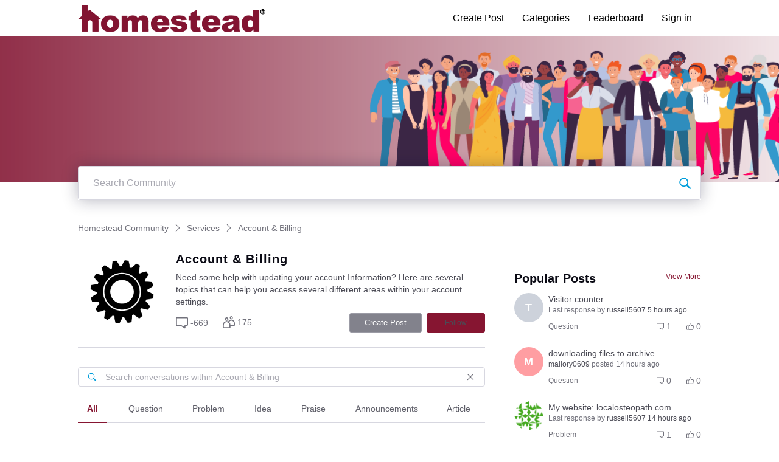

--- FILE ---
content_type: text/html; charset=utf-8
request_url: https://community.homestead.com/topics/account-billing/5f2a856c0e12fe32ecd1284a
body_size: 22894
content:

    <!doctype html>
    <html lang="en">
      <head>
        <meta http-equiv="X-UA-Compatible" content="IE=edge" />
        <meta http-equiv="Content-Type" content="text/html; charset=utf-8" />
        <meta name="viewport" content="width=device-width, initial-scale=1" />
        <link rel="preload" as="script" crossorigin href="https://prod-care-community-cdn.sprinklr.com/community/vendor.e594d87592559f443292.js">
        
         <link href="https://prod-care-community-cdn.sprinklr.com/community/main_60f3814e32d130f7740a.css" type="text/css" rel="stylesheet">
         <link rel="preload" as="script" crossorigin href="https://prod-care-community-cdn.sprinklr.com/community/en.main_10bf789cb0ee6a330573.js">

        <!-- head tag -->
        <link rel="preload" href="https://sprcdn-assets.sprinklr.com/1559/b9fa2603-b5f8-425f-9179-701ed474f181-376582799.png" as="image">
        
  
      <style data-emotion-css="0 8atqhb 6gs9hh 18467a x4dmss 1ry1tx8 i8uyyt 1ghapnm 13o7eu2 jp8xm2 mqkajv jlx8fa 1y573ad uodor8 1pj99nl okc7pe xgr949 4kxq1q h0oc64 2sedfi iti23i pve3fd 1our9mn x159yc 1f6athd 1pqp1k5 sskn3q 1qcn5js dsdsa9 1nbdmzf 1ldo00z 1ez656x 1jsohtw kn46u7 1iafi4w 16zikbm cfe4ql u7slgy 1or7iue 1flyc9m 153dmna 1uko3xf" nonce="cd8520f8-45ef-4cb4-84a0-508c1f2e699f">.css-8atqhb{width:100%;}.css-6gs9hh{width:70%;}.css-18467a{width:30%;}.css-x4dmss{-webkit-box-pack:justify;-webkit-justify-content:space-between;justify-content:space-between;}.css-1ry1tx8{font-family:-apple-system,BlinkMacSystemFont,Roboto,Segoe UI,Noto Sans,Helvetica Neue,Helvetica,sans-serif;color:#0a0a14;}.css-i8uyyt{font-weight:600;font-size:16px;}.css-i8uyyt mobile{font-size:16px;}.css-1ghapnm{font-size:16px;line-height:22px;}.css-13o7eu2{display:block;}.css-jp8xm2{font-size:12px;line-height:17px;}.css-mqkajv{font-weight:600;font-size:20px;}.css-mqkajv mobile{font-size:20px;}.css-jlx8fa{border-color:#d7d7e0;}.css-1y573ad{font-family:-apple-system,BlinkMacSystemFont,Roboto,Segoe UI,Noto Sans,Helvetica Neue,Helvetica,sans-serif;color:#0a0a14!important;background-color:#ffffff!important;border-color:#d7d7e0!important;}.css-1y573ad:focus{color:#0a0a14!important;background-color:#ffffff!important;border-color:#40a3f5!important;}.css-uodor8{border-radius:50%;}.css-1pj99nl{font-weight:300;font-size:40px;}.css-1pj99nl mobile{font-size:28px;}.css-okc7pe{font-size:14px;line-height:20px;}.css-xgr949{background-color:!important;}.css-xgr949:hover{background-color:!important;}.css-xgr949:focus{background-color:!important;}.css-4kxq1q{background-color:!important;}.css-h0oc64{background-color:#7edad5;}.css-2sedfi{background:#efeff8;}.css-iti23i{background-color:#ff9ea2;}.css-pve3fd{background-color:#82828c!important;border-color:#9b9ba5!important;color:#ffffff!important;font-weight:400!important;}.css-pve3fd svg{fill:#ffffff!important;}.css-pve3fd:hover{background-color:#9b9ba5!important;border-color:#9b9ba5!important;color:#ffffff!important;}.css-pve3fd:focus{background-color:#9b9ba5!important;border-color:#9b9ba5!important;color:#ffffff!important;}@media only screen and (min-width: 768px){.css-1our9mn{width:80%!important;}}@media only screen and (min-width: 768px){.css-x159yc{max-width:1200px!important;}}.css-1f6athd{height:60px!important;background-color:#ffffff!important;}.css-1pqp1k5{color:#000000!important;background-color:!important;}.css-1pqp1k5:hover{color:#000000!important;background-color:#f0f0f3!important;}.css-1pqp1k5:focus{color:#000000!important;background-color:#f0f0f3!important;}.css-sskn3q{line-height:60px!important;}.css-1qcn5js{background-color:!important;}.css-1qcn5js >p{color:#000000!important;}.css-1qcn5js:hover{background-color:#f0f0f3!important;}.css-1qcn5js:hover >p{color:#000000!important;}.css-1qcn5js:focus{background-color:#f0f0f3!important;}.css-1qcn5js:focus >p{color:#000000!important;}.css-dsdsa9{font-family:-apple-system,BlinkMacSystemFont,Roboto,Segoe UI,Noto Sans,Helvetica Neue,Helvetica,sans-serif;color:#4b4b55;}.css-1nbdmzf{background-image:url(https://sprcdn-assets.sprinklr.com/1559/fae44c18-2b34-4d74-b863-63c60bdf28d9-1865703584.png);}.css-1ldo00z{font-weight:600;font-size:28px;}.css-1ldo00z mobile{font-size:20px;}.css-1ez656x >svg{fill:#861531!important;}.css-1jsohtw{height:48px;}.css-kn46u7{width:48px;height:48px;}.css-1iafi4w{color:#861531!important;-webkit-text-decoration:undefined;text-decoration:undefined;}.css-1iafi4w:hover{color:#601125!important;-webkit-text-decoration:underline;text-decoration:underline;}.css-1iafi4w:focus{color:#601125!important;-webkit-text-decoration:underline;text-decoration:underline;}.css-1iafi4w:visited{color:#861531!important;-webkit-text-decoration:none;text-decoration:none;}.css-1iafi4w >.svg{fill:#861531!important;}.css-16zikbm{color:#5f5f69!important;}.css-16zikbm:hover{color:#861531!important;}.css-16zikbm:focus{color:#861531!important;}.css-cfe4ql{color:#861531!important;}.css-u7slgy{background-color:#861531!important;}.css-1or7iue >.pagination-item-active>a{background-color:#40a3f5!important;}.css-1or7iue >.pagination-item-active>button{background-color:#40a3f5!important;}.css-1flyc9m{font-size:18px;}.css-153dmna{background-color:#cdd2db;}.css-1uko3xf{background-color:#861531!important;border-color:#861531!important;color:#ffffff!important;font-weight:400!important;}.css-1uko3xf svg{fill:#ffffff!important;}.css-1uko3xf:hover{background-color:#601125!important;border-color:#601125!important;color:#ffffff!important;}.css-1uko3xf:focus{background-color:#601125!important;border-color:#601125!important;color:#ffffff!important;}</style><style type="text/css" nonce="cd8520f8-45ef-4cb4-84a0-508c1f2e699f"></style>
      <title data-react-helmet="true">‎Account &amp; Billing | Homestead Community</title>
      <meta data-react-helmet="true" property="og:url" content="https://community.homestead.com/topics/account-billing/5f2a856c0e12fe32ecd1284a"/><meta data-react-helmet="true" property="og:type" content="website"/><meta data-react-helmet="true" property="og:site_name" content="Homestead Community"/><meta data-react-helmet="true" name="twitter:card" content="summary"/><meta data-react-helmet="true" name="theme-color" content="#40a3f5"/><meta data-react-helmet="true" name="google-site-verification" content="_671Idxe6QLyNzwckvTrVCI16r1xzDOSuHhA6VPHj_g"/><meta data-react-helmet="true" name="title" content="Account &amp; Billing | Homestead Community"/><meta data-react-helmet="true" name="description" content="Need some help with updating your account Information? Here are several topics that can help you access several different areas within your account settings."/><meta data-react-helmet="true" property="og:title" content="Account &amp; Billing | Homestead Community"/><meta data-react-helmet="true" property="og:image" content="https://sprcdn-assets.sprinklr.com/1559/730a77dd-fee8-49ff-88aa-5cb5117b9124-1215718402.png"/><meta data-react-helmet="true" property="og:description" content="Need some help with updating your account Information? Here are several topics that can help you access several different areas within your account settings."/><meta data-react-helmet="true" name="twitter:title" content="Account &amp; Billing | Homestead Community"/><meta data-react-helmet="true" name="twitter:image" content="https://sprcdn-assets.sprinklr.com/1559/730a77dd-fee8-49ff-88aa-5cb5117b9124-1215718402.png"/><meta data-react-helmet="true" name="twitter:description" content="Need some help with updating your account Information? Here are several topics that can help you access several different areas within your account settings."/>
      <link data-react-helmet="true" rel="icon" href="https://sprcdn-assets.sprinklr.com/1559/f8c5432a-cbb0-46a9-8373-939d1dbed0dd-649686176.png"/><link data-react-helmet="true" rel="canonical" href="https://community.homestead.com/topics/account-billing/5f2a856c0e12fe32ecd1284a"/><link data-react-helmet="true" rel="manifest" href="https://community.homestead.com/manifest.json"/>
      
      <script data-react-helmet="true" type="application/ld+json" nonce="cd8520f8-45ef-4cb4-84a0-508c1f2e699f">{
  "@context": "https://schema.org",
  "@type": "BreadcrumbList",
  "itemListElement": [{
    "@type": "ListItem",
    "position": 1,
    "item": "https://community.homestead.com/",
    "name": "Homestead Community"
  },{
    "@type": "ListItem",
    "position": 2,
    "item": "https://community.homestead.com/categories/services/5f2a85640e12fe32ecd1282c",
    "name": "Services"
  },{
    "@type": "ListItem",
    "position": 3,
    
    "name": "Account & Billing"
  }]
}</script>
       <link href="https://prod-care-community-cdn.sprinklr.com/community/PageLayoutRenderer_67cc50997eb244ea32d8.css" type="text/css" rel="stylesheet"> <link href="https://prod-care-community-cdn.sprinklr.com/community/NavBar_cae85de54fe20ef71979.css" type="text/css" rel="stylesheet"> <link href="https://prod-care-community-cdn.sprinklr.com/community/BannerContainer_c61a322ecd994bbe365d.css" type="text/css" rel="stylesheet"> <link href="https://prod-care-community-cdn.sprinklr.com/community/BreadCrumbsWidgetContainer_e1e954205fef84993eba.css" type="text/css" rel="stylesheet"> <link href="https://prod-care-community-cdn.sprinklr.com/community/TopicEntity_56f8faf7983f09fc640a.css" type="text/css" rel="stylesheet"> <link href="https://prod-care-community-cdn.sprinklr.com/community/TopicConversationsContainer_7d081eb9ad31c3458fea.css" type="text/css" rel="stylesheet"> <link href="https://prod-care-community-cdn.sprinklr.com/community/BodyConversationListContainer_8f134209fcd4a7c87021.css" type="text/css" rel="stylesheet"> <link href="https://prod-care-community-cdn.sprinklr.com/community/ConversationListListViewWidget_5312a84e42c501f73bd3.css" type="text/css" rel="stylesheet"> <link href="https://prod-care-community-cdn.sprinklr.com/community/SidebarConversationListContainer_3e057790993ec86ad8ec.css" type="text/css" rel="stylesheet"> <link href="https://prod-care-community-cdn.sprinklr.com/community/Authentication_53e789011e90e3ddbf42.css" type="text/css" rel="stylesheet"> <link href="https://prod-care-community-cdn.sprinklr.com/community/FullSearchBar_140c9fa207a45f3594a5.css" type="text/css" rel="stylesheet">
       <link rel="preload" as="script" crossorigin href="https://prod-care-community-cdn.sprinklr.com/community/en.TopicPage_2c269a48b634bc0712e7.72.js"> <link rel="preload" as="script" crossorigin href="https://prod-care-community-cdn.sprinklr.com/community/en.PageLayoutRenderer_3609e591a75193507b50.255.js"> <link rel="preload" as="script" crossorigin href="https://prod-care-community-cdn.sprinklr.com/community/en.NavBarContainer_61fa1cf2c912f6b0fc98.243.js"> <link rel="preload" as="script" crossorigin href="https://prod-care-community-cdn.sprinklr.com/community/en.NavBar_8743a28c887a0d5222a3.242.js"> <link rel="preload" as="script" crossorigin href="https://prod-care-community-cdn.sprinklr.com/community/en.BannerContainer_9b853c1bf16645612e15.84.js"> <link rel="preload" as="script" crossorigin href="https://prod-care-community-cdn.sprinklr.com/community/en.BreadCrumbsWidgetContainer_451c154bbe19c4333d55.91.js"> <link rel="preload" as="script" crossorigin href="https://prod-care-community-cdn.sprinklr.com/community/en.TopicEntity_ee11a3bd3e84cb65b1cd.324.js"> <link rel="preload" as="script" crossorigin href="https://prod-care-community-cdn.sprinklr.com/community/en.TopicConversationsContainer_2448602bfdb3d2fe7696.323.js"> <link rel="preload" as="script" crossorigin href="https://prod-care-community-cdn.sprinklr.com/community/en.BodyConversationListContainer_a6bdd5d660b79ae93645.89.js"> <link rel="preload" as="script" crossorigin href="https://prod-care-community-cdn.sprinklr.com/community/en.ConversationListListViewWidget_00f55a8b88b0fa30b6b0.153.js"> <link rel="preload" as="script" crossorigin href="https://prod-care-community-cdn.sprinklr.com/community/en.SidebarConversationListContainer_cbe5e21e8edbf7e69f60.295.js"> <link rel="preload" as="script" crossorigin href="https://prod-care-community-cdn.sprinklr.com/community/en.CustomHTMLContainer_231f5cf5c66e1721ed56.165.js"> <link rel="preload" as="script" crossorigin href="https://prod-care-community-cdn.sprinklr.com/community/en.Authentication_713997f77df8a0abe0f3.0.js"> <link rel="preload" as="script" crossorigin href="https://prod-care-community-cdn.sprinklr.com/community/en.FullSearchBar_fb5908e3f867bf53ca93.200.js">
    </head>
    <body leftmargin="0" topmargin="0" rightmargin="0" bottommargin="0" marginwidth="0" marginheight="0" class="ltr">
      <script nonce="cd8520f8-45ef-4cb4-84a0-508c1f2e699f">
        window.__PRELOADED_STATE__ = "%7B%22routing%22%3A%7B%22location%22%3A%7B%22pathname%22%3A%22%2F%22%2C%22search%22%3A%22%22%2C%22hash%22%3A%22%22%2C%22state%22%3Anull%2C%22key%22%3A%22bly57ucw%22%7D%2C%22action%22%3A%22POP%22%7D%2C%22communityId%22%3A%2218625bcc-2014-418f-a6bf-35b74df5be9f%22%2C%22csrfToken%22%3Anull%2C%22language%22%3A%22en_US%22%2C%22basename%22%3Anull%2C%22publicHeaders%22%3A%7B%22user-agent%22%3A%22Mozilla%2F5.0%20(Macintosh%3B%20Intel%20Mac%20OS%20X%2010_15_7)%20AppleWebKit%2F537.36%20(KHTML%2C%20like%20Gecko)%20Chrome%2F131.0.0.0%20Safari%2F537.36%3B%20ClaudeBot%2F1.0%3B%20%2Bclaudebot%40anthropic.com)%22%2C%22X-COMMUNITY-IP%22%3A%223.139.104.72%22%7D%2C%22theme%22%3Anull%2C%22country%22%3Anull%2C%22version%22%3Anull%2C%22nonce%22%3A%22cd8520f8-45ef-4cb4-84a0-508c1f2e699f%22%2C%22enterpriseCaptchaEnabled%22%3Atrue%2C%22communitySettings%22%3A%7B%22settings%22%3A%7B%22overview%22%3A%7B%22details%22%3A%7B%22organizationName%22%3A%22Endurance%20%22%2C%22language%22%3A%22en_US%22%2C%22communityName%22%3A%22Homestead%20Community%22%2C%22communityDescription%22%3A%22Our%20employees%20and%20other%20customers%20are%20eager%20to%20answer%20your%20questions.%20You%20can%20also%20share%20comments%2C%20feedback%2C%20and%20ideas%20make%20this%20community%2C%20and%20our%20products%2C%20the%20best%20available.%22%7D%7D%2C%22branding%22%3A%7B%22logos%22%3A%7B%22companyLogos%22%3A%7B%22companyLogoNormal%22%3A%22https%3A%2F%2Fsprcdn-assets.sprinklr.com%2F1559%2F82510fc2-89cc-4a71-9826-d43259782b4d-402725652.png%22%2C%22companyLogo48%22%3A%22https%3A%2F%2Fsprcdn-assets.sprinklr.com%2F1559%2Fa03ec8bb-31ee-4df0-9c26-218dcf31aed7-1015874833.png%22%2C%22companyLogo192%22%3A%22https%3A%2F%2Fsprcdn-assets.sprinklr.com%2F1559%2F416ef8d1-f390-4b2a-9677-dcbd42cdc437-2048260446.png%22%7D%2C%22faviconLogos%22%3A%7B%22faviconLogo16%22%3A%22https%3A%2F%2Fsprcdn-assets.sprinklr.com%2F1559%2Ff8c5432a-cbb0-46a9-8373-939d1dbed0dd-649686176.png%22%7D%7D%2C%22typographyHeader%22%3A%7B%22fontFamily%22%3A%22-apple-system%2CBlinkMacSystemFont%2CRoboto%2CSegoe%20UI%2CNoto%20Sans%2CHelvetica%20Neue%2CHelvetica%2Csans-serif%22%2C%22color%22%3A%22%230a0a14%22%2C%22heading1%22%3A%7B%22fontSize%22%3A%2240px%22%2C%22fontWeight%22%3A%22300%22%2C%22mobileFontSize%22%3A%2228px%22%7D%2C%22heading2%22%3A%7B%22fontSize%22%3A%2238px%22%2C%22fontWeight%22%3A%22600%22%2C%22mobileFontSize%22%3A%2228px%22%7D%2C%22heading3%22%3A%7B%22fontSize%22%3A%2228px%22%2C%22fontWeight%22%3A%22600%22%2C%22mobileFontSize%22%3A%2220px%22%7D%2C%22heading4%22%3A%7B%22fontSize%22%3A%2220px%22%2C%22fontWeight%22%3A%22600%22%2C%22mobileFontSize%22%3A%2220px%22%7D%2C%22heading5%22%3A%7B%22fontSize%22%3A%2216px%22%2C%22fontWeight%22%3A%22600%22%2C%22mobileFontSize%22%3A%2216px%22%7D%2C%22heading6%22%3A%7B%22fontSize%22%3A%2214px%22%2C%22fontWeight%22%3A%22600%22%2C%22mobileFontSize%22%3A%2214px%22%7D%7D%2C%22typographyBody%22%3A%7B%22fontFamily%22%3A%22-apple-system%2CBlinkMacSystemFont%2CRoboto%2CSegoe%20UI%2CNoto%20Sans%2CHelvetica%20Neue%2CHelvetica%2Csans-serif%22%2C%22color%22%3A%22%234b4b55%22%2C%22small%22%3A%7B%22fontSize%22%3A%2211px%22%2C%22lineHeight%22%3A%2215px%22%7D%2C%22normal%22%3A%7B%22fontSize%22%3A%2212px%22%2C%22lineHeight%22%3A%2217px%22%7D%2C%22large%22%3A%7B%22fontSize%22%3A%2214px%22%2C%22lineHeight%22%3A%2220px%22%7D%2C%22xlarge%22%3A%7B%22fontSize%22%3A%2216px%22%2C%22lineHeight%22%3A%2222px%22%7D%7D%2C%22colors%22%3A%7B%22primary%22%3A%7B%22color%22%3A%22%2340a3f5%22%2C%22backgroundColor%22%3A%22%23ffffff%22%7D%2C%22success%22%3A%7B%22color%22%3A%22%2320b796%22%2C%22backgroundColor%22%3A%22%22%7D%2C%22warning%22%3A%7B%22color%22%3A%22%23ffd200%22%2C%22backgroundColor%22%3A%22%22%7D%2C%22danger%22%3A%7B%22color%22%3A%22%23fc374b%22%2C%22backgroundColor%22%3A%22%22%7D%2C%22page%22%3A%7B%22backgroundColor%22%3A%22%23ffffff%22%7D%2C%22placeholder%22%3A%7B%22color%22%3A%22%239b9ba5%22%7D%7D%2C%22buttons%22%3A%7B%22normal%22%3A%7B%22backgroundColor%22%3A%22%23861531%22%2C%22borderColor%22%3A%22%23861531%22%2C%22color%22%3A%22%23ffffff%22%2C%22fontWeight%22%3A%22400%22%2C%22hover%22%3A%7B%22backgroundColor%22%3A%22%23601125%22%2C%22borderColor%22%3A%22%23601125%22%2C%22color%22%3A%22%23ffffff%22%7D%7D%2C%22inactive%22%3A%7B%22backgroundColor%22%3A%22%2382828c%22%2C%22borderColor%22%3A%22%239b9ba5%22%2C%22color%22%3A%22%23ffffff%22%2C%22fontWeight%22%3A%22400%22%2C%22hover%22%3A%7B%22backgroundColor%22%3A%22%239b9ba5%22%2C%22borderColor%22%3A%22%239b9ba5%22%2C%22color%22%3A%22%23ffffff%22%7D%7D%7D%2C%22links%22%3A%7B%22normal%22%3A%7B%22color%22%3A%22%23861531%22%2C%22textDecoration%22%3A%22underline%22%7D%2C%22hover%22%3A%7B%22color%22%3A%22%23601125%22%2C%22textDecoration%22%3A%22underline%22%7D%2C%22visited%22%3A%7B%22color%22%3A%22%23861531%22%2C%22textDecoration%22%3A%22none%22%7D%7D%2C%22forms%22%3A%7B%22textType%22%3A%7B%22normal%22%3A%7B%22color%22%3A%22%230a0a14%22%2C%22backgroundColor%22%3A%22%23ffffff%22%2C%22borderColor%22%3A%22%23d7d7e0%22%7D%2C%22focus%22%3A%7B%22color%22%3A%22%230a0a14%22%2C%22backgroundColor%22%3A%22%23ffffff%22%2C%22borderColor%22%3A%22%2340a3f5%22%7D%2C%22disabled%22%3A%7B%22color%22%3A%22%23a9a9b2%22%2C%22backgroundColor%22%3A%22%23efeff8%22%2C%22borderColor%22%3A%22%23d7d7e0%22%7D%7D%2C%22checkboxType%22%3A%7B%22normal%22%3A%7B%22backgroundColor%22%3A%22%23a9a9b2%22%7D%2C%22active%22%3A%7B%22backgroundColor%22%3A%22%2340a3f5%22%7D%2C%22disabled%22%3A%7B%22backgroundColor%22%3A%22%23e6e6e8%22%7D%7D%7D%2C%22navbar%22%3A%7B%22height%22%3A%2260%22%2C%22mobileHeight%22%3A%2248%22%2C%22color%22%3A%22%22%2C%22backgroundColor%22%3A%22%23ffffff%22%2C%22normal%22%3A%7B%22color%22%3A%22%23000000%22%2C%22backgroundColor%22%3A%22%22%7D%2C%22hover%22%3A%7B%22color%22%3A%22%23000000%22%2C%22backgroundColor%22%3A%22%23f0f0f3%22%7D%2C%22active%22%3A%7B%22color%22%3A%22%23000000%22%2C%22backgroundColor%22%3A%22%22%7D%7D%2C%22tabs%22%3A%7B%22normal%22%3A%7B%22color%22%3A%22%235f5f69%22%2C%22backgroundColor%22%3A%22%22%7D%2C%22hover%22%3A%7B%22color%22%3A%22%23861531%22%2C%22backgroundColor%22%3A%22%22%7D%2C%22active%22%3A%7B%22color%22%3A%22%23861531%22%2C%22backgroundColor%22%3A%22%22%2C%22highlightColor%22%3A%22%23861531%22%7D%7D%2C%22tooltips%22%3A%7B%22color%22%3A%22%234b4b55%22%2C%22backgroundColor%22%3A%22%23ffffff%22%7D%2C%22popupDialog%22%3A%7B%22backgroundColor%22%3A%22%230f0f17%22%2C%22borderColor%22%3A%22%22%2C%22opacity%22%3A%220.8%22%7D%2C%22avatars%22%3A%7B%22borderStyle%22%3A%22circular%22%2C%22borderRadius%22%3A%223%22%2C%22brandUserLogo%22%3A%22https%3A%2F%2Fsprcdn-assets.sprinklr.com%2F1559%2F8371d621-4a57-4fb8-b22a-5a9aa0688f29-1296275419.png%22%7D%2C%22screenSizesRange%22%3Anull%2C%22themeTokens%22%3Anull%2C%22editor%22%3Anull%2C%22icon%22%3Anull%2C%22directMessaging%22%3Anull%2C%22loader%22%3Anull%7D%2C%22content%22%3A%7B%22loginPage%22%3A%7B%22loginProviders%22%3A%7B%22enableEmailPasswordAuth%22%3Afalse%2C%22enableFastpass%22%3Atrue%2C%22fastpassLabel%22%3A%22Homestead%20FastPass%22%2C%22fastpassUrl%22%3A%22https%3A%2F%2Fwww.homestead.com%2F~site%2Fjws%2FcommunityFastPassScript.action%22%2C%22legalText%22%3A%22By%20signing%20in%20you%20agree%20to%20Homestead's%20Terms%20of%20Service%2C%20Privacy%20Policy%5Cn%20%20%20%20%20%20%20%20%20%20%20%20%20%20%20%20%20%20%20%20%20%20%20%20%20%20%20%20%20%20%20%20%20%20%20%20%20%20%20%20%20%20%20%20%20%20%20%20%20%20%20%20%20%20%20%20%20%20%20%20%20%20%20%20%20%20%20%20%20%20%20%20%20%20%20%20%20%20%20%20%20%20%20%20%20%20%20%20%20%20%20%20%20%20%20%5Cn%20%3Ca%20%20href%3D%5C%22https%3A%2F%2Fwww.homestead.com%2Flegal.html%5C%22%3ELegal%3C%2Fa%3E%20%7C%20%3Ca%20href%3D%5C%22%20https%3A%2F%2Fnewfold.com%2Fprivacy-center%5C%22%3EPrivacy%22%2C%22enabledSocialProviders%22%3A%5B%5D%7D%2C%22communityAccess%22%3A%7B%22pageHtml%22%3A%22%22%2C%22pageCSS%22%3A%22%22%7D%2C%22settings%22%3A%7B%7D%7D%2C%22signupPage%22%3A%7B%22settings%22%3A%7B%22termTextLabel%22%3A%22By%20clicking%20Sign%20up%2C%20you%20agree%20to%20our%20Terms%2C%20Data%20Policy%20and%20Cookie%20Policy.%22%2C%22screenerEnabled%22%3Afalse%2C%22screenerRequired%22%3Afalse%2C%22verifyEmailMandatory%22%3Afalse%2C%22userDetails%22%3A%7B%22firstname%22%3A%7B%22enabled%22%3Atrue%2C%22mandatory%22%3Atrue%2C%22name%22%3A%22First%20Name%22%7D%2C%22lastname%22%3A%7B%22enabled%22%3Atrue%2C%22mandatory%22%3Atrue%2C%22name%22%3A%22Last%20Name%22%7D%7D%2C%22employeeInfoEnabled%22%3Afalse%2C%22confirmationQuestionLabel%22%3A%22Are%20you%20an%20existing%20brand%20employee%3F%22%2C%22employeeIdLabel%22%3A%22Employee%20ID%22%2C%22employeeInfoRequired%22%3Afalse%7D%7D%2C%22conversationTypes%22%3A%7B%22conversationTypes%22%3A%5B%7B%22id%22%3A%22QUESTION%22%2C%22type%22%3A%22QUESTION%22%2C%22enabled%22%3Atrue%2C%22label%22%3A%22Question%22%2C%22allowCreation%22%3Atrue%2C%22disableTags%22%3Anull%7D%2C%7B%22id%22%3A%22PROBLEM%22%2C%22type%22%3A%22PROBLEM%22%2C%22enabled%22%3Atrue%2C%22label%22%3A%22Problem%22%2C%22allowCreation%22%3Atrue%2C%22disableTags%22%3Anull%7D%2C%7B%22id%22%3A%22IDEA%22%2C%22type%22%3A%22IDEA%22%2C%22enabled%22%3Atrue%2C%22label%22%3A%22Idea%22%2C%22allowCreation%22%3Atrue%2C%22disableTags%22%3Anull%7D%2C%7B%22id%22%3A%22PRAISE%22%2C%22type%22%3A%22PRAISE%22%2C%22enabled%22%3Atrue%2C%22label%22%3A%22Praise%22%2C%22allowCreation%22%3Atrue%2C%22disableTags%22%3Anull%7D%2C%7B%22id%22%3A%22ANNOUNCEMENT%22%2C%22type%22%3A%22ANNOUNCEMENT%22%2C%22enabled%22%3Atrue%2C%22label%22%3A%22Announcements%22%2C%22allowCreation%22%3Anull%2C%22disableTags%22%3Anull%7D%2C%7B%22id%22%3A%22ARTICLE%22%2C%22type%22%3A%22ARTICLE%22%2C%22enabled%22%3Atrue%2C%22label%22%3A%22Article%22%2C%22allowCreation%22%3Anull%2C%22disableTags%22%3Anull%7D%5D%7D%2C%22notificationPage%22%3A%7B%22heading%22%3A%22Notification%20Preferences%22%2C%22subHeading%22%3A%22Select%20the%20activities%20for%20which%20you%20want%20to%20be%20notified%22%2C%22notificationTypes%22%3A%5B%22EMAIL%22%2C%22WEB%22%5D%7D%2C%22survey%22%3A%7B%7D%2C%22conversationSetting%22%3A%7B%22restrictReply%22%3Afalse%2C%22editTimerEnabled%22%3Anull%2C%22deleteTimerEnabled%22%3Anull%2C%22editTimer%22%3Anull%2C%22deleteTimer%22%3Anull%2C%22allowPrivateComment%22%3Anull%2C%22canMarkReplyPrivate%22%3Anull%2C%22canMarkAnonFeedback%22%3Anull%2C%22linkInterceptEnabled%22%3Anull%2C%22interceptDomainsType%22%3Anull%2C%22whitelistDomains%22%3Anull%2C%22blacklistDomains%22%3Anull%2C%22disableLikeForAuthor%22%3Anull%2C%22canUnArchive%22%3Anull%2C%22unarchiveCF%22%3Anull%2C%22allowedAttachmentTypes%22%3Anull%2C%22isCustomAttachmentView%22%3Anull%2C%22attachmentHelpText%22%3Anull%2C%22isMultipleLayoutsEnabled%22%3Anull%2C%22enableJira%22%3Anull%2C%22jiraCreationGwId%22%3Anull%7D%2C%22conversationSearchPageSetting%22%3A%7B%7D%2C%22conversationCreatePage%22%3A%7B%22settings%22%3A%7B%22titleLabel%22%3A%22Title%22%2C%22titlePlaceholder%22%3A%22Enter%20title%20here...%22%2C%22titleMaxLength%22%3A140%2C%22descriptionLabel%22%3A%22Description%22%2C%22descriptionPlaceholder%22%3A%22Enter%20description%20here...%22%2C%22descriptionMinLength%22%3A1%2C%22descriptionMaxLength%22%3A10000%2C%22categoryEnabled%22%3Atrue%2C%22topicsEnabled%22%3Atrue%2C%22privateMessageEnabled%22%3Atrue%2C%22publicTagsEnabled%22%3Atrue%2C%22allowCreateTags%22%3Atrue%7D%7D%2C%22profilePage%22%3A%7B%22settings%22%3A%7B%22makeNameAnonymous%22%3Atrue%2C%22cannedResponseEnabled%22%3Atrue%7D%7D%2C%22kbSetting%22%3A%7B%7D%2C%22pollSetting%22%3A%7B%7D%2C%22eventSetting%22%3A%7B%7D%2C%22contestSetting%22%3A%7B%7D%2C%22groupsSetting%22%3A%7B%7D%2C%22gwSetting%22%3A%7B%7D%2C%22coursesSetting%22%3A%7B%7D%2C%22peerToPeerChatSetting%22%3A%7B%7D%2C%22liveChat%22%3A%7B%7D%2C%22seoSetting%22%3A%7B%22robotsTxtPage%22%3A%22User-agent%3A%20Mp3Bot%5CnDisallow%3A%20%2F%5Cn%5CnUser-agent%3A%20008%5CnDisallow%3A%20%2F%5Cn%5CnUser-agent%3A%20*%5CnDisallow%3A%20*%2Fleaderboard%24%5CnDisallow%3A%20*%2Flogin%24%22%2C%22noIndexCharCount%22%3Anull%2C%22noIndexPages%22%3Anull%7D%2C%22productsSetting%22%3A%7B%7D%2C%22customFieldsSetting%22%3A%7B%7D%2C%22postTemplatesSetting%22%3A%7B%7D%7D%2C%22gamification%22%3A%7B%22enabled%22%3Atrue%7D%2C%22screener%22%3A%7B%22headerConfig%22%3A%7B%22displayText%22%3A%22Screener%20Title%22%2C%22description%22%3A%22Screener%20Description%22%2C%22additional%22%3A%7B%22HEADER_IMAGE%22%3Atrue%2C%22DESCRIPTION%22%3Atrue%7D%7D%2C%22questionIdList%22%3A%5B%5D%2C%22questionsMap%22%3A%7B%7D%2C%22questionIdVsAnswers%22%3A%7B%7D%7D%2C%22advancedSettings%22%3A%7B%22settings%22%3A%7B%22sprLiveChat%22%3A%7B%7D%2C%22editor%22%3A%22TINYMCE%22%2C%22googleAnalytics%22%3Afalse%2C%22googleAccountId%22%3A%22%22%2C%22googleWebmasterCode%22%3A%22_671Idxe6QLyNzwckvTrVCI16r1xzDOSuHhA6VPHj_g%22%2C%22pageWidth%22%3A80%2C%22pageMaxWidth%22%3A1200%2C%22googleTagManager%22%3Atrue%2C%22gtmContainerId%22%3A%22GTM-W955HZ9%22%2C%22showSprLiveChatTnc%22%3Atrue%2C%22v2LayoutEnabled%22%3Atrue%2C%22sprinklrAnalytics%22%3Atrue%7D%7D%2C%22customizedLabels%22%3Anull%7D%7D%2C%22allAwards%22%3A%7B%22allAwardsById%22%3A%7B%225f2958bc6880ca2dc04d1d2d%22%3A%7B%22id%22%3A%225f2958bc6880ca2dc04d1d2d%22%2C%22type%22%3A%22BADGE%22%2C%22description%22%3A%22100000%20Points%22%2C%22imageUrl%22%3A%22https%3A%2F%2Fsprcdn-assets.sprinklr.com%2F1559%2F66c18c63-deb7-47fb-a891-503c17d01364-623361749%2F100k_p.png%22%2C%22order%22%3A0%2C%22name%22%3A%22100000%20Points%22%7D%2C%225f29578e6880ca2dc04d1d17%22%3A%7B%22id%22%3A%225f29578e6880ca2dc04d1d17%22%2C%22type%22%3A%22BADGE%22%2C%22description%22%3A%224000%20Points%22%2C%22imageUrl%22%3A%22https%3A%2F%2Fsprcdn-assets.sprinklr.com%2F1559%2Fee09c6ee-206d-4d1d-86af-1e6177b15e6d-1589014130%2F4k_p.png%22%2C%22order%22%3A0%2C%22name%22%3A%224000%20Points%22%7D%2C%225f295720c17a0650b8e72573%22%3A%7B%22id%22%3A%225f295720c17a0650b8e72573%22%2C%22type%22%3A%22BADGE%22%2C%22description%22%3A%222000%20Points%22%2C%22imageUrl%22%3A%22https%3A%2F%2Fsprcdn-assets.sprinklr.com%2F1559%2F087cc97b-66b4-424e-b85c-7e4ab5af1b39-1531755828%2F2k_p.png%22%2C%22order%22%3A0%2C%22name%22%3A%222000%20Points%22%7D%2C%225f2958836880ca2dc04d1d29%22%3A%7B%22id%22%3A%225f2958836880ca2dc04d1d29%22%2C%22type%22%3A%22BADGE%22%2C%22description%22%3A%2250000%20Points%22%2C%22imageUrl%22%3A%22https%3A%2F%2Fsprcdn-assets.sprinklr.com%2F1559%2Fecff743f-d1b6-4656-9a42-5b5297a4f597-1267552363%2F50k_p.png%22%2C%22order%22%3A0%2C%22name%22%3A%2250000%20Points%22%7D%2C%225f29581d49d3ca4720df5e74%22%3A%7B%22id%22%3A%225f29581d49d3ca4720df5e74%22%2C%22type%22%3A%22BADGE%22%2C%22description%22%3A%2210000%20Points%22%2C%22imageUrl%22%3A%22https%3A%2F%2Fsprcdn-assets.sprinklr.com%2F1559%2F2696bddd-d555-4685-a775-dc985b44b635-2012504935%2F10k_p.png%22%2C%22order%22%3A0%2C%22name%22%3A%2210000%20Points%22%7D%2C%225f29567f35f40c5b273d02c2%22%3A%7B%22id%22%3A%225f29567f35f40c5b273d02c2%22%2C%22type%22%3A%22BADGE%22%2C%22description%22%3A%22250%20Points%22%2C%22imageUrl%22%3A%22https%3A%2F%2Fsprcdn-assets.sprinklr.com%2F1559%2F74f1fac1-dd8b-44e9-946b-524f2f2ba4d1-1306300664%2F250_p.png%22%2C%22order%22%3A0%2C%22name%22%3A%22250%20Points%22%7D%2C%225f2958526880ca2dc04d1d21%22%3A%7B%22id%22%3A%225f2958526880ca2dc04d1d21%22%2C%22type%22%3A%22BADGE%22%2C%22description%22%3A%2220000%20Points%22%2C%22imageUrl%22%3A%22https%3A%2F%2Fsprcdn-assets.sprinklr.com%2F1559%2F2d6b4914-044b-42f9-8463-02396cbc7734-1394958680%2F20k_p.png%22%2C%22order%22%3A0%2C%22name%22%3A%2220000%20Points%22%7D%2C%225f2956b76880ca2dc04d1d0f%22%3A%7B%22id%22%3A%225f2956b76880ca2dc04d1d0f%22%2C%22type%22%3A%22BADGE%22%2C%22description%22%3A%22500%20Points%22%2C%22imageUrl%22%3A%22https%3A%2F%2Fsprcdn-assets.sprinklr.com%2F1559%2F63220093-717f-426a-b9f5-636cdfb1c569-1213064624%2F500_p.png%22%2C%22order%22%3A0%2C%22name%22%3A%22500%20Points%22%7D%2C%225f29575d49d3ca4720df5e6c%22%3A%7B%22id%22%3A%225f29575d49d3ca4720df5e6c%22%2C%22type%22%3A%22BADGE%22%2C%22description%22%3A%223000%20Points%22%2C%22imageUrl%22%3A%22https%3A%2F%2Fsprcdn-assets.sprinklr.com%2F1559%2F76578021-a9f8-4c97-99c5-2f0094f2ea9d-1560384979%2F3k_p.png%22%2C%22order%22%3A0%2C%22name%22%3A%223000%20Points%22%7D%2C%225f2956ed35f40c5b273d02c9%22%3A%7B%22id%22%3A%225f2956ed35f40c5b273d02c9%22%2C%22type%22%3A%22BADGE%22%2C%22description%22%3A%221000%20Points%22%2C%22imageUrl%22%3A%22https%3A%2F%2Fsprcdn-assets.sprinklr.com%2F1559%2Fe3c4043f-5136-4827-93c0-f83f6d4c5dfb-1503126677%2F1k_p.png%22%2C%22order%22%3A0%2C%22name%22%3A%221000%20Points%22%7D%2C%225f2957de917fbb32c4381f8a%22%3A%7B%22id%22%3A%225f2957de917fbb32c4381f8a%22%2C%22type%22%3A%22BADGE%22%2C%22description%22%3A%225000%20Points%22%2C%22imageUrl%22%3A%22https%3A%2F%2Fsprcdn-assets.sprinklr.com%2F1559%2F5465df3d-4f49-4adb-acd3-ad06f0a400e9-1617643281%2F5k_p.png%22%2C%22order%22%3A0%2C%22name%22%3A%225000%20Points%22%7D%2C%225f2955f1bd25506da2b6ade0%22%3A%7B%22id%22%3A%225f2955f1bd25506da2b6ade0%22%2C%22type%22%3A%22BADGE%22%2C%22description%22%3A%2275%20Points%22%2C%22imageUrl%22%3A%22https%3A%2F%2Fsprcdn-assets.sprinklr.com%2F1559%2F31b76265-ac89-468a-a557-dcf5fb292a46-1625031449%2F75_p.png%22%2C%22order%22%3A0%2C%22name%22%3A%2275%20Points%22%7D%2C%225f2956304833933924139681%22%3A%7B%22id%22%3A%225f2956304833933924139681%22%2C%22type%22%3A%22BADGE%22%2C%22description%22%3A%22100%20Points%22%2C%22imageUrl%22%3A%22https%3A%2F%2Fsprcdn-assets.sprinklr.com%2F1559%2F02be45d4-78e7-461e-a80a-da2ea696a17c-1958017196%2F100_p.png%22%2C%22order%22%3A0%2C%22name%22%3A%22100%20Points%22%7D%7D%2C%22loaded%22%3Atrue%7D%2C%22categoryListPage%22%3A%7B%22loading%22%3Atrue%7D%2C%22categoryPage%22%3A%7B%22loading%22%3Atrue%2C%22category%22%3A%7B%7D%7D%2C%22topicListPage%22%3A%7B%22loading%22%3Atrue%7D%2C%22topicPage%22%3A%7B%22topic%22%3A%7B%22id%22%3A%225f2a856c0e12fe32ecd1284a%22%2C%22slug%22%3A%22account-billing-5f2a856c0e12fe32ecd1284a%22%2C%22path%22%3A%22account-billing%2F5f2a856c0e12fe32ecd1284a%22%2C%22readablePathId%22%3Anull%2C%22title%22%3A%22Account%20%26%20Billing%22%2C%22image%22%3A%22https%3A%2F%2Fsprcdn-assets.sprinklr.com%2F1559%2F730a77dd-fee8-49ff-88aa-5cb5117b9124-1215718402.png%22%2C%22description%22%3A%22Need%20some%20help%20with%20updating%20your%20account%20Information%3F%20Here%20are%20several%20topics%20that%20can%20help%20you%20access%20several%20different%20areas%20within%20your%20account%20settings.%22%2C%22conversationCount%22%3A-669%2C%22followCount%22%3A175%2C%22followed%22%3Afalse%2C%22banner%22%3Anull%2C%22hierarchy%22%3A%5B%7B%22id%22%3A%225f2a85640e12fe32ecd1282c%22%2C%22name%22%3A%22Services%22%2C%22slug%22%3A%22services-5f2a85640e12fe32ecd1282c%22%2C%22path%22%3A%22services%2F5f2a85640e12fe32ecd1282c%22%2C%22type%22%3A%22CATEGORY%22%2C%22uniqueIdentifier%22%3A%22services%22%2C%22lSContent%22%3A%7B%7D%2C%22imageUrl%22%3A%22https%3A%2F%2Fsprcdn-assets.sprinklr.com%2F1559%2Fea622e71-7cca-4d98-adcd-a1780b4c2d72-1870166661%2FS3_p.png%22%2C%22messageApprovalWorkflowEnabled%22%3Afalse%2C%22title%22%3A%22Services%22%7D%5D%2C%22allowedPostTypes%22%3A%5B%5D%2C%22uniqueIdentifier%22%3Anull%2C%22bookmarked%22%3Afalse%2C%22customFields%22%3Anull%2C%22isReadOnly%22%3Anull%7D%2C%22loading%22%3Afalse%7D%2C%22leaderboardPage%22%3A%7B%22isLoading%22%3Atrue%7D%2C%22conversationPage%22%3A%7B%7D%2C%22editConversationComposer%22%3A%7B%22isLoading%22%3Atrue%7D%2C%22profilePage%22%3A%7B%7D%2C%22profileEditPage%22%3A%7B%22isLoading%22%3Atrue%7D%2C%22supportRequestPage%22%3A%7B%7D%2C%22notFoundPage%22%3A%7B%7D%2C%22customPage%22%3A%7B%7D%2C%22pollPage%22%3A%7B%7D%2C%22contestPage%22%3A%7B%7D%2C%22contestEntryPage%22%3A%7B%7D%2C%22events%22%3A%7B%7D%2C%22conversationList%22%3A%7B%22TOPIC_CONVERSATIONS%22%3A%7B%22isLoading%22%3Afalse%2C%22isLoaded%22%3Atrue%2C%22totalCount%22%3A53%2C%22conversations%22%3A%5B%7B%22id%22%3A%22Q29udmVyc2F0aW9uOjY5M2ViNWE2ZWEyZjNmMTVlM2Y2ZGY4ZQ%3D%3D%22%2C%22conversationId%22%3A%22693eb5a6ea2f3f15e3f6df8e%22%2C%22slug%22%3A%22billing-inquiry-693eb5a6ea2f3f15e3f6df8e%22%2C%22path%22%3A%22account-billing%2Fbilling-inquiry%2F693eb5a6ea2f3f15e3f6df8e%22%2C%22title%22%3A%22Billing%20inquiry%22%2C%22type%22%3A%22QUESTION%22%2C%22status%22%3Anull%2C%22createdAt%22%3A1765717414731%2C%22updatedAt%22%3A1768931588265%2C%22replyCount%22%3A1%2C%22likeCount%22%3A0%2C%22author%22%3A%7B%22id%22%3A%225f2a8835c17a0646ff78c7ff%22%2C%22username%22%3A%22ignacio8140%22%2C%22avatar%22%3A%22https%3A%2F%2Fprod-content-care-community-cdn.sprinklr.com%2F18625bcc-2014-418f-a6bf-35b74df5be9f%2FprofileImagesignacio8140-fc22eb57-8ce6-4226-869a-bb96559a3ef4-409767660%22%2C%22fullName%22%3Anull%2C%22brandUser%22%3Anull%2C%22isAnonymous%22%3Afalse%2C%22firstName%22%3A%22%22%2C%22color%22%3Anull%7D%2C%22closed%22%3Afalse%2C%22hasAcceptedComment%22%3Afalse%2C%22hasOfficialComment%22%3Afalse%2C%22isPrivate%22%3Afalse%2C%22escalated%22%3Afalse%2C%22nominationStatus%22%3Anull%2C%22content%22%3A%22A%20few%20days%20ago%20I%20cancelled%20all%20additional%20email%20services%20from%20my%20account.%20I%20am%20downsizing.%20But%20today%2C%20on%20next%20month's%20billing%20cycle%2C%20I%20got%20charged%20for%20them%20all%20again.%20This%20arises%20a%20question%20for%20me%3A%20I%20believe%20I%20am%20paying%20month%20in%20advance%20(prepayment)%2C%20not%20post%20payment.%20Why%20am%20I%20being%20charged%20for%20a%20se%22%2C%22hierarchy%22%3A%5B%5D%2C%22tags%22%3A%5B%22problem%22%2C%22payment%22%2C%22account%22%2C%22billing%22%5D%2C%22pinned%22%3Afalse%2C%22country%22%3A%22%22%2C%22coverImage%22%3Anull%2C%22followCount%22%3A2%2C%22readCount%22%3A21%2C%22voteCount%22%3A0%2C%22helpfulCount%22%3A0%2C%22lastActivityAt%22%3A1768924756101%2C%22lastReplier%22%3A%7B%22id%22%3A%22617de9fbcd6ade3bf41d3048%22%2C%22username%22%3A%22russell5607%22%2C%22fullName%22%3Anull%2C%22firstName%22%3A%22%22%2C%22rankIds%22%3A%5B%5D%2C%22isAnonymous%22%3Afalse%7D%2C%22lastEngagedTime%22%3A1768924756101%2C%22lastEngagedMsgLink%22%3A%22%2Fconversations%2Faccount-billing%2Fbilling-inquiry%2F693eb5a6ea2f3f15e3f6df8e%3FcommentId%3D693f242b901e351fc8433b51%26replyId%3D696fa6549928f26c97efa166%22%2C%22hasRead%22%3Afalse%2C%22previewDescription%22%3Anull%7D%2C%7B%22id%22%3A%22Q29udmVyc2F0aW9uOjY5NTQ4N2ExYjZjNzljNjMwZDNlNzgwOA%3D%3D%22%2C%22conversationId%22%3A%22695487a1b6c79c630d3e7808%22%2C%22slug%22%3A%22just-discovered-a-small-monthly-subscription-increase-effective-january-3-2026-for-our-website-gold-plus-plan-695487a1b6c79c630d3e7808%22%2C%22path%22%3A%22account-billing%2Fjust-discovered-a-small-monthly-subscription-increase-effective-january-3-2026-for-our-website-gold-plus-plan%2F695487a1b6c79c630d3e7808%22%2C%22title%22%3A%22Just%20Discovered%20a%20Small%20Monthly%20Subscription%20Increase%20Effective%20January%203%2C%202026%20%5Cnfor%20our%20Website%20Gold%20Plus%20Plan%22%2C%22type%22%3A%22IDEA%22%2C%22status%22%3Anull%2C%22createdAt%22%3A1767147425441%2C%22updatedAt%22%3A1768931601270%2C%22replyCount%22%3A1%2C%22likeCount%22%3A0%2C%22author%22%3A%7B%22id%22%3A%2260524e9ef8d09b048030c5ac%22%2C%22username%22%3A%22jeffrey8900%22%2C%22avatar%22%3Anull%2C%22fullName%22%3Anull%2C%22brandUser%22%3Anull%2C%22isAnonymous%22%3Afalse%2C%22firstName%22%3A%22%22%2C%22color%22%3Anull%7D%2C%22closed%22%3Afalse%2C%22hasAcceptedComment%22%3Afalse%2C%22hasOfficialComment%22%3Afalse%2C%22isPrivate%22%3Afalse%2C%22escalated%22%3Afalse%2C%22nominationStatus%22%3Anull%2C%22content%22%3A%22We%20have%20the%20Homestead%20Website%20Gold%20Plus%20monthly%20subscription%20for%20two%20websites%20and%20while%20I%20was%20in%20our%20account%20I%20noticed%20that%20effective%20January%203%2C%202026%20the%20monthly%20price%20Homestead%20will%20charge%20us%20for%20the%20Website%20Gold%20Plus%20subscription%20is%20increasing%20by%20%242.50%20per%20month.%20It%20is%20a%20small%20amount%2C%20but%20it%20would%22%2C%22hierarchy%22%3A%5B%5D%2C%22tags%22%3A%5B%22website%22%5D%2C%22pinned%22%3Afalse%2C%22country%22%3A%22%22%2C%22coverImage%22%3Anull%2C%22followCount%22%3A2%2C%22readCount%22%3A21%2C%22voteCount%22%3A0%2C%22helpfulCount%22%3A0%2C%22lastActivityAt%22%3A1768780224612%2C%22lastReplier%22%3A%7B%22id%22%3A%22614a2e1a15d633340fdd903b%22%2C%22username%22%3A%22philip6747%22%2C%22fullName%22%3Anull%2C%22firstName%22%3A%22%22%2C%22rankIds%22%3A%5B%5D%2C%22isAnonymous%22%3Afalse%7D%2C%22lastEngagedTime%22%3A1768780224612%2C%22lastEngagedMsgLink%22%3A%22%2Fconversations%2Faccount-billing%2Fjust-discovered-a-small-monthly-subscription-increase-effective-january-3-2026-for-our-website-gold-plus-plan%2F695487a1b6c79c630d3e7808%3FcommentId%3D696d71c0f2851a79c09fa40b%22%2C%22hasRead%22%3Afalse%2C%22previewDescription%22%3Anull%7D%2C%7B%22id%22%3A%22Q29udmVyc2F0aW9uOjY5NjZmYzE3NmMwZGVmNmQ3NDAyODI2NQ%3D%3D%22%2C%22conversationId%22%3A%226966fc176c0def6d74028265%22%2C%22slug%22%3A%22unable-to-add-google-workspace-users-or-upgrade-storage-ongoing-unexpected-server-error-6966fc176c0def6d74028265%22%2C%22path%22%3A%22account-billing%2Funable-to-add-google-workspace-users-or-upgrade-storage-ongoing-unexpected-server-error%2F6966fc176c0def6d74028265%22%2C%22title%22%3A%22Unable%20to%20Add%20Google%20Workspace%20Users%20or%20Upgrade%20Storage%20%E2%80%93%20Ongoing%20%E2%80%9CUnexpected%20%5CnServer%20Error%E2%80%9D%22%2C%22type%22%3A%22PROBLEM%22%2C%22status%22%3Anull%2C%22createdAt%22%3A1768356887773%2C%22updatedAt%22%3A1768900731697%2C%22replyCount%22%3A1%2C%22likeCount%22%3A0%2C%22author%22%3A%7B%22id%22%3A%226241f851a233c83fe66b30ba%22%2C%22username%22%3A%22tami4509%22%2C%22avatar%22%3Anull%2C%22fullName%22%3Anull%2C%22brandUser%22%3Anull%2C%22isAnonymous%22%3Afalse%2C%22firstName%22%3A%22%22%2C%22color%22%3Anull%7D%2C%22closed%22%3Afalse%2C%22hasAcceptedComment%22%3Afalse%2C%22hasOfficialComment%22%3Afalse%2C%22isPrivate%22%3Afalse%2C%22escalated%22%3Afalse%2C%22nominationStatus%22%3Anull%2C%22content%22%3A%22We%20use%20Homestead%20Website%20Builder%20not%20only%20for%20our%20website%2C%20but%20also%20because%20Homestead%20is%20our%20Google%20Workspace%20reseller.%20All%20of%20our%20company%20Gmail%20accounts%20and%20Google%20Drive%20storage%20are%20managed%20through%20Homestead.%20About%20two%20months%20ago%2C%20we%20hired%20two%20new%20employees%20and%20attempted%20to%20add%20new%20Google%20Workspace%22%2C%22hierarchy%22%3A%5B%5D%2C%22tags%22%3A%5B%22help%22%2C%22google%20workspace%20emails%22%2C%22google%20workspace%22%2C%22email%22%5D%2C%22pinned%22%3Afalse%2C%22country%22%3A%22%22%2C%22coverImage%22%3Anull%2C%22followCount%22%3A2%2C%22readCount%22%3A17%2C%22voteCount%22%3A0%2C%22helpfulCount%22%3A0%2C%22lastActivityAt%22%3A1768418292409%2C%22lastReplier%22%3A%7B%22id%22%3A%22617de9fbcd6ade3bf41d3048%22%2C%22username%22%3A%22russell5607%22%2C%22fullName%22%3Anull%2C%22firstName%22%3A%22%22%2C%22rankIds%22%3A%5B%5D%2C%22isAnonymous%22%3Afalse%7D%2C%22lastEngagedTime%22%3A1768418292409%2C%22lastEngagedMsgLink%22%3A%22%2Fconversations%2Faccount-billing%2Funable-to-add-google-workspace-users-or-upgrade-storage-ongoing-unexpected-server-error%2F6966fc176c0def6d74028265%3FcommentId%3D69673ff1da28327654821ff7%26replyId%3D6967ebf49928f26c97cca778%22%2C%22hasRead%22%3Afalse%2C%22previewDescription%22%3Anull%7D%2C%7B%22id%22%3A%22Q29udmVyc2F0aW9uOjY5NWUxYjk0YjZjNzljNjMwZDYyOTQ1Ng%3D%3D%22%2C%22conversationId%22%3A%22695e1b94b6c79c630d629456%22%2C%22slug%22%3A%22website-closed-because-i-cant-get-access-to-pay-695e1b94b6c79c630d629456%22%2C%22path%22%3A%22account-billing%2Fwebsite-closed-because-i-cant-get-access-to-pay%2F695e1b94b6c79c630d629456%22%2C%22title%22%3A%22Website%20closed%20because%20I%20can't%20get%20access%20to%20pay!%22%2C%22type%22%3A%22QUESTION%22%2C%22status%22%3Anull%2C%22createdAt%22%3A1767775124229%2C%22updatedAt%22%3A1768910660653%2C%22replyCount%22%3A2%2C%22likeCount%22%3A0%2C%22author%22%3A%7B%22id%22%3A%225f53614a917fbb3c6ab6ed4b%22%2C%22username%22%3A%22trevor7744%22%2C%22avatar%22%3Anull%2C%22fullName%22%3Anull%2C%22brandUser%22%3Anull%2C%22isAnonymous%22%3Afalse%2C%22firstName%22%3A%22%22%2C%22color%22%3Anull%7D%2C%22closed%22%3Afalse%2C%22hasAcceptedComment%22%3Afalse%2C%22hasOfficialComment%22%3Afalse%2C%22isPrivate%22%3Afalse%2C%22escalated%22%3Afalse%2C%22nominationStatus%22%3Anull%2C%22content%22%3A%22Despite%20my%20best%20efforts%20to%20make%20connection%20with%20someone%20at%20Homebase%2C%20always%20impossible%2C%20I%20have%20been%20unable%20to%20connect%20to%20their%20server%20to%20pay%20my%20account%20which%20I%20have%20held%20for%20years.%20Consequently%20I%20am%20being%20punished%20for%20non%20payment%20and%20the%20website%20has%20been%20disabled.%20This%20is%20tottaly%20ridiculous%20but%20it%20h%22%2C%22hierarchy%22%3A%5B%5D%2C%22tags%22%3A%5B%22website%22%5D%2C%22pinned%22%3Afalse%2C%22country%22%3A%22%22%2C%22coverImage%22%3Anull%2C%22followCount%22%3A4%2C%22readCount%22%3A46%2C%22voteCount%22%3A0%2C%22helpfulCount%22%3A0%2C%22lastActivityAt%22%3A1768266211502%2C%22lastReplier%22%3A%7B%22id%22%3A%2267536a7790073552a7e3ef50%22%2C%22username%22%3A%22bob7002%22%2C%22fullName%22%3Anull%2C%22firstName%22%3A%22%22%2C%22rankIds%22%3A%5B%5D%2C%22isAnonymous%22%3Afalse%7D%2C%22lastEngagedTime%22%3A1768266211502%2C%22lastEngagedMsgLink%22%3A%22%2Fconversations%2Faccount-billing%2Fwebsite-closed-because-i-cant-get-access-to-pay%2F695e1b94b6c79c630d629456%3FcommentId%3D69625cd2ea2f3f15e3860f1e%26replyId%3D696599e3da283276547a4056%22%2C%22hasRead%22%3Afalse%2C%22previewDescription%22%3Anull%7D%2C%7B%22id%22%3A%22Q29udmVyc2F0aW9uOjY5NjU0OGEyZjI4NTFhNzljMDdiNzU1ZQ%3D%3D%22%2C%22conversationId%22%3A%22696548a2f2851a79c07b755e%22%2C%22slug%22%3A%22overpayment-696548a2f2851a79c07b755e%22%2C%22path%22%3A%22account-billing%2Foverpayment%2F696548a2f2851a79c07b755e%22%2C%22title%22%3A%22Overpayment%22%2C%22type%22%3A%22QUESTION%22%2C%22status%22%3Anull%2C%22createdAt%22%3A1768245410728%2C%22updatedAt%22%3A1768744859502%2C%22replyCount%22%3A1%2C%22likeCount%22%3A0%2C%22author%22%3A%7B%22id%22%3A%226548feab9a86502528ec9978%22%2C%22username%22%3A%22keith7287%22%2C%22avatar%22%3Anull%2C%22fullName%22%3Anull%2C%22brandUser%22%3Anull%2C%22isAnonymous%22%3Afalse%2C%22firstName%22%3A%22%22%2C%22color%22%3Anull%7D%2C%22closed%22%3Afalse%2C%22hasAcceptedComment%22%3Afalse%2C%22hasOfficialComment%22%3Afalse%2C%22isPrivate%22%3Afalse%2C%22escalated%22%3Afalse%2C%22nominationStatus%22%3Anull%2C%22content%22%3A%22Why%20is%20it%20taking%20over%2011%20weeks%20to%20receive%20a%20refund%20for%20the%20double%20payment%20we%20made%20to%20Homestead%3F%3F%3F%22%2C%22hierarchy%22%3A%5B%5D%2C%22tags%22%3A%5B%5D%2C%22pinned%22%3Afalse%2C%22country%22%3A%22%22%2C%22coverImage%22%3Anull%2C%22followCount%22%3A2%2C%22readCount%22%3A14%2C%22voteCount%22%3A0%2C%22helpfulCount%22%3A0%2C%22lastActivityAt%22%3A1768250471867%2C%22lastReplier%22%3A%7B%22id%22%3A%226548feab9a86502528ec9978%22%2C%22username%22%3A%22keith7287%22%2C%22fullName%22%3Anull%2C%22firstName%22%3A%22%22%2C%22rankIds%22%3A%5B%5D%2C%22isAnonymous%22%3Afalse%7D%2C%22lastEngagedTime%22%3A1768250471867%2C%22lastEngagedMsgLink%22%3A%22%2Fconversations%2Faccount-billing%2Foverpayment%2F696548a2f2851a79c07b755e%3FcommentId%3D696558ca6c0def6d74fab7db%26replyId%3D69655c677dbdc12be0bd5acc%22%2C%22hasRead%22%3Afalse%2C%22previewDescription%22%3Anull%7D%2C%7B%22id%22%3A%22Q29udmVyc2F0aW9uOjY5NjE3M2NkZWEyZjNmMTVlMzgyMjdjYw%3D%3D%22%2C%22conversationId%22%3A%22696173cdea2f3f15e38227cc%22%2C%22slug%22%3A%22how-do-i-cancel-my-account-696173cdea2f3f15e38227cc%22%2C%22path%22%3A%22account-billing%2Fhow-do-i-cancel-my-account%2F696173cdea2f3f15e38227cc%22%2C%22title%22%3A%22How%20do%20I%20cancel%20my%20account%3F%3F%3F%3F%22%2C%22type%22%3A%22PROBLEM%22%2C%22status%22%3Anull%2C%22createdAt%22%3A1767994317254%2C%22updatedAt%22%3A1768866395236%2C%22replyCount%22%3A2%2C%22likeCount%22%3A0%2C%22author%22%3A%7B%22id%22%3A%2269617305ca49017a002c826a%22%2C%22username%22%3A%22mary_k7438%22%2C%22avatar%22%3Anull%2C%22fullName%22%3Anull%2C%22brandUser%22%3Anull%2C%22isAnonymous%22%3Afalse%2C%22firstName%22%3A%22%22%2C%22color%22%3Anull%7D%2C%22closed%22%3Afalse%2C%22hasAcceptedComment%22%3Afalse%2C%22hasOfficialComment%22%3Afalse%2C%22isPrivate%22%3Afalse%2C%22escalated%22%3Afalse%2C%22nominationStatus%22%3Anull%2C%22content%22%3A%22I%20would%20like%20my%20account%20cancelled%20immediately.%20How%20do%20I%20do%20this%3F%22%2C%22hierarchy%22%3A%5B%5D%2C%22tags%22%3A%5B%22website%22%5D%2C%22pinned%22%3Afalse%2C%22country%22%3A%22%22%2C%22coverImage%22%3Anull%2C%22followCount%22%3A4%2C%22readCount%22%3A30%2C%22voteCount%22%3A0%2C%22helpfulCount%22%3A0%2C%22lastActivityAt%22%3A1768235482290%2C%22lastReplier%22%3A%7B%22id%22%3A%2264cf917a0bc0022a95182953%22%2C%22username%22%3A%22victor5439%22%2C%22fullName%22%3Anull%2C%22firstName%22%3A%22%22%2C%22rankIds%22%3A%5B%5D%2C%22isAnonymous%22%3Afalse%7D%2C%22lastEngagedTime%22%3A1768235482290%2C%22lastEngagedMsgLink%22%3A%22%2Fconversations%2Faccount-billing%2Fhow-do-i-cancel-my-account%2F696173cdea2f3f15e38227cc%3FcommentId%3D6961d741f79aaa76d33f2748%26replyId%3D696521daf2851a79c07ab815%22%2C%22hasRead%22%3Afalse%2C%22previewDescription%22%3Anull%7D%2C%7B%22id%22%3A%22Q29udmVyc2F0aW9uOjY5NWZlM2VkZWEyZjNmMTVlMzdhOWJmNQ%3D%3D%22%2C%22conversationId%22%3A%22695fe3edea2f3f15e37a9bf5%22%2C%22slug%22%3A%22ceasing-service-695fe3edea2f3f15e37a9bf5%22%2C%22path%22%3A%22account-billing%2Fceasing-service%2F695fe3edea2f3f15e37a9bf5%22%2C%22title%22%3A%22Ceasing%20Service%3F%22%2C%22type%22%3A%22PROBLEM%22%2C%22status%22%3Anull%2C%22createdAt%22%3A1767891949424%2C%22updatedAt%22%3A1768894733734%2C%22replyCount%22%3A1%2C%22likeCount%22%3A0%2C%22author%22%3A%7B%22id%22%3A%22695fe1c34fc4453a60f7ba95%22%2C%22username%22%3A%22rhon5925%22%2C%22avatar%22%3Anull%2C%22fullName%22%3Anull%2C%22brandUser%22%3Anull%2C%22isAnonymous%22%3Afalse%2C%22firstName%22%3A%22%22%2C%22color%22%3Anull%7D%2C%22closed%22%3Afalse%2C%22hasAcceptedComment%22%3Afalse%2C%22hasOfficialComment%22%3Afalse%2C%22isPrivate%22%3Afalse%2C%22escalated%22%3Afalse%2C%22nominationStatus%22%3Anull%2C%22content%22%3A%22Is%20the%20company%20%5C%22Homestead%5C%22%20ceasing%20to%20exist%20after%201-15-26%3F%20I've%20have%20NOT%20received%20any%20formal%20notification%20except%20a%20reader%20board%20in%20December%202025%20that%20is%20now%20gone.%20Please%20advise!!%22%2C%22hierarchy%22%3A%5B%5D%2C%22tags%22%3A%5B%22help%22%2C%22website%22%2C%22website%20builder%22%2C%22domain%22%2C%22email%22%5D%2C%22pinned%22%3Afalse%2C%22country%22%3A%22%22%2C%22coverImage%22%3Anull%2C%22followCount%22%3A2%2C%22readCount%22%3A32%2C%22voteCount%22%3A0%2C%22helpfulCount%22%3A0%2C%22lastActivityAt%22%3A1767906106286%2C%22lastReplier%22%3A%7B%22id%22%3A%22617de9fbcd6ade3bf41d3048%22%2C%22username%22%3A%22russell5607%22%2C%22fullName%22%3Anull%2C%22firstName%22%3A%22%22%2C%22rankIds%22%3A%5B%5D%2C%22isAnonymous%22%3Afalse%7D%2C%22lastEngagedTime%22%3A1767906106286%2C%22lastEngagedMsgLink%22%3A%22%2Fconversations%2Faccount-billing%2Fceasing-service%2F695fe3edea2f3f15e37a9bf5%3FcommentId%3D69601b3aca49017a00267037%22%2C%22hasRead%22%3Afalse%2C%22previewDescription%22%3Anull%7D%2C%7B%22id%22%3A%22Q29udmVyc2F0aW9uOjY5NWI3OWY1NWZjYzJiNmIxZDE3M2U3Zg%3D%3D%22%2C%22conversationId%22%3A%22695b79f55fcc2b6b1d173e7f%22%2C%22slug%22%3A%22why-cant-i-get-access-to-update-my-payments-695b79f55fcc2b6b1d173e7f%22%2C%22path%22%3A%22account-billing%2Fwhy-cant-i-get-access-to-update-my-payments%2F695b79f55fcc2b6b1d173e7f%22%2C%22title%22%3A%22Why%20can't%20I%20get%20access%20to%20update%20my%20payments%3F%22%2C%22type%22%3A%22QUESTION%22%2C%22status%22%3Anull%2C%22createdAt%22%3A1767602677709%2C%22updatedAt%22%3A1768665963023%2C%22replyCount%22%3A0%2C%22likeCount%22%3A0%2C%22author%22%3A%7B%22id%22%3A%225f53614a917fbb3c6ab6ed4b%22%2C%22username%22%3A%22trevor7744%22%2C%22avatar%22%3Anull%2C%22fullName%22%3Anull%2C%22brandUser%22%3Anull%2C%22isAnonymous%22%3Afalse%2C%22firstName%22%3A%22%22%2C%22color%22%3Anull%7D%2C%22closed%22%3Afalse%2C%22hasAcceptedComment%22%3Afalse%2C%22hasOfficialComment%22%3Afalse%2C%22isPrivate%22%3Afalse%2C%22escalated%22%3Afalse%2C%22nominationStatus%22%3Anull%2C%22content%22%3A%22For%20the%20last%20week%20I%20have%20been%20trying%20to%20set%20a%20new%20credit%20card%20to%20pay%20my%20account%2C%20but%20I'm%20constantly%20denied%20access%20due%20a%20%5C%22server%20error%5C%22.%20What's%20going%20on%20at%20Homestead%3F%22%2C%22hierarchy%22%3A%5B%5D%2C%22tags%22%3A%5B%22help%22%5D%2C%22pinned%22%3Afalse%2C%22country%22%3A%22%22%2C%22coverImage%22%3Anull%2C%22followCount%22%3A2%2C%22readCount%22%3A23%2C%22voteCount%22%3A0%2C%22helpfulCount%22%3A0%2C%22lastActivityAt%22%3A1767602677685%2C%22lastReplier%22%3Anull%2C%22lastEngagedTime%22%3Anull%2C%22lastEngagedMsgLink%22%3Anull%2C%22hasRead%22%3Afalse%2C%22previewDescription%22%3Anull%7D%2C%7B%22id%22%3A%22Q29udmVyc2F0aW9uOjY5NTgwNzFiNWZjYzJiNmIxZDBiZjI5Mw%3D%3D%22%2C%22conversationId%22%3A%226958071b5fcc2b6b1d0bf293%22%2C%22slug%22%3A%22emails-received-about-60-day-domain-renewal-but-my-account-renews-in-sept-6958071b5fcc2b6b1d0bf293%22%2C%22path%22%3A%22account-billing%2Femails-received-about-60-day-domain-renewal-but-my-account-renews-in-sept%2F6958071b5fcc2b6b1d0bf293%22%2C%22title%22%3A%22Emails%20received%20about%20%5C%2260%20day%20domain%20renewal%5C%22%20but%20my%20account%20renews%20in%20Sept.%22%2C%22type%22%3A%22QUESTION%22%2C%22status%22%3Anull%2C%22createdAt%22%3A1767376667065%2C%22updatedAt%22%3A1768790338301%2C%22replyCount%22%3A1%2C%22likeCount%22%3A0%2C%22author%22%3A%7B%22id%22%3A%2268ae2d64b1588a496dd2d2c7%22%2C%22username%22%3A%22jori1326%22%2C%22avatar%22%3Anull%2C%22fullName%22%3Anull%2C%22brandUser%22%3Anull%2C%22isAnonymous%22%3Afalse%2C%22firstName%22%3A%22%22%2C%22color%22%3Anull%7D%2C%22closed%22%3Afalse%2C%22hasAcceptedComment%22%3Afalse%2C%22hasOfficialComment%22%3Afalse%2C%22isPrivate%22%3Afalse%2C%22escalated%22%3Afalse%2C%22nominationStatus%22%3Anull%2C%22content%22%3A%22Has%20anyone%20else%20gotten%20these%20%5C%2260%20day%20domain%20renewal%20reminder%5C%22%20emails%3F%20All%20of%20the%20contact%20info%2C%20etc.%20looks%20correct%20on%20them%2C%20but%20my%20account%2C%20including%20domains%2C%20renews%20in%20September%2C%20so%20nothing%20is%20up%20for%20renewal%20this%20coming%20February.%22%2C%22hierarchy%22%3A%5B%5D%2C%22tags%22%3A%5B%22help%22%2C%22renewal%22%2C%22domain%22%5D%2C%22pinned%22%3Afalse%2C%22country%22%3A%22%22%2C%22coverImage%22%3Anull%2C%22followCount%22%3A3%2C%22readCount%22%3A22%2C%22voteCount%22%3A0%2C%22helpfulCount%22%3A0%2C%22lastActivityAt%22%3A1767510768488%2C%22lastReplier%22%3A%7B%22id%22%3A%225f2a86dd49d3ca6688b04e94%22%2C%22username%22%3A%22kate6932%22%2C%22fullName%22%3Anull%2C%22firstName%22%3A%22%22%2C%22rankIds%22%3A%5B%5D%2C%22isAnonymous%22%3Afalse%7D%2C%22lastEngagedTime%22%3A1767510768510%2C%22lastEngagedMsgLink%22%3A%22%2Fconversations%2Faccount-billing%2Femails-received-about-60-day-domain-renewal-but-my-account-renews-in-sept%2F6958071b5fcc2b6b1d0bf293%3FcommentId%3D695a12f05fcc2b6b1d12b91d%22%2C%22hasRead%22%3Afalse%2C%22previewDescription%22%3Anull%7D%2C%7B%22id%22%3A%22Q29udmVyc2F0aW9uOjY5NTNmNmQ0NGZjNDQ1M2E2MGM3YzI0OA%3D%3D%22%2C%22conversationId%22%3A%226953f6d44fc4453a60c7c248%22%2C%22slug%22%3A%22need-to-delete-website-6953f6d44fc4453a60c7c248%22%2C%22path%22%3A%22account-billing%2Fneed-to-delete-website%2F6953f6d44fc4453a60c7c248%22%2C%22title%22%3A%22need%20to%20delete%20website%22%2C%22type%22%3A%22QUESTION%22%2C%22status%22%3Anull%2C%22createdAt%22%3A1767110356159%2C%22updatedAt%22%3A1768879890348%2C%22replyCount%22%3A1%2C%22likeCount%22%3A0%2C%22author%22%3A%7B%22id%22%3A%226953f664ea2f3f15e34a515e%22%2C%22username%22%3A%22martha0284%22%2C%22avatar%22%3Anull%2C%22fullName%22%3Anull%2C%22brandUser%22%3Anull%2C%22isAnonymous%22%3Afalse%2C%22firstName%22%3A%22%22%2C%22color%22%3Anull%7D%2C%22closed%22%3Afalse%2C%22hasAcceptedComment%22%3Afalse%2C%22hasOfficialComment%22%3Afalse%2C%22isPrivate%22%3Afalse%2C%22escalated%22%3Afalse%2C%22nominationStatus%22%3Anull%2C%22content%22%3A%22My%20husband%20has%20passed%20so%20we%20no%20longer%20need%20the%20website%22%2C%22hierarchy%22%3A%5B%5D%2C%22tags%22%3A%5B%22help%22%5D%2C%22pinned%22%3Afalse%2C%22country%22%3A%22%22%2C%22coverImage%22%3Anull%2C%22followCount%22%3A2%2C%22readCount%22%3A18%2C%22voteCount%22%3A0%2C%22helpfulCount%22%3A0%2C%22lastActivityAt%22%3A1767118381653%2C%22lastReplier%22%3A%7B%22id%22%3A%22617de9fbcd6ade3bf41d3048%22%2C%22username%22%3A%22russell5607%22%2C%22fullName%22%3Anull%2C%22firstName%22%3A%22%22%2C%22rankIds%22%3A%5B%5D%2C%22isAnonymous%22%3Afalse%7D%2C%22lastEngagedTime%22%3A1767118381653%2C%22lastEngagedMsgLink%22%3A%22%2Fconversations%2Faccount-billing%2Fneed-to-delete-website%2F6953f6d44fc4453a60c7c248%3FcommentId%3D6954162db6c79c630d3cfb7e%22%2C%22hasRead%22%3Afalse%2C%22previewDescription%22%3Anull%7D%5D%2C%22page%22%3A1%7D%2C%22605b414ca070ae45c4b902e2_5f2a856c0e12fe32ecd1284a%22%3A%7B%22isLoading%22%3Afalse%2C%22isLoaded%22%3Atrue%2C%22totalCount%22%3A802%2C%22conversations%22%3A%5B%7B%22id%22%3A%22Q29udmVyc2F0aW9uOjY5NmZmOGZkMGE1YzMxNGVjZTc5YzUwMw%3D%3D%22%2C%22conversationId%22%3A%22696ff8fd0a5c314ece79c503%22%2C%22slug%22%3A%22visitor-counter-696ff8fd0a5c314ece79c503%22%2C%22path%22%3A%22website-reviews-and-feedback%2Fvisitor-counter%2F696ff8fd0a5c314ece79c503%22%2C%22title%22%3A%22Visitor%20counter%22%2C%22type%22%3A%22QUESTION%22%2C%22status%22%3Anull%2C%22createdAt%22%3A1768945917409%2C%22updatedAt%22%3A1768961874408%2C%22replyCount%22%3A1%2C%22likeCount%22%3A0%2C%22author%22%3A%7B%22id%22%3A%2260840c6aa8e98c342a79d5b4%22%2C%22username%22%3A%22terri1096%22%2C%22avatar%22%3Anull%2C%22fullName%22%3Anull%2C%22brandUser%22%3Anull%2C%22isAnonymous%22%3Afalse%2C%22firstName%22%3A%22%22%2C%22color%22%3Anull%7D%2C%22closed%22%3Afalse%2C%22hasAcceptedComment%22%3Afalse%2C%22hasOfficialComment%22%3Afalse%2C%22isPrivate%22%3Afalse%2C%22escalated%22%3Afalse%2C%22nominationStatus%22%3Anull%2C%22content%22%3A%22I%20want%20to%20add%20a%20visitor%20counter%20to%20my%20pages.%20I%20do%20not%20know%20code.%20I%20am%20not%20super%20computer%20savvy%22%2C%22hierarchy%22%3A%5B%7B%22id%22%3A%225f2a85640e12fe32ecd1282c%22%2C%22name%22%3A%22Services%22%2C%22slug%22%3A%22services-5f2a85640e12fe32ecd1282c%22%2C%22path%22%3A%22services%2F5f2a85640e12fe32ecd1282c%22%2C%22type%22%3A%22CATEGORY%22%2C%22uniqueIdentifier%22%3A%22services%22%2C%22lSContent%22%3A%7B%7D%2C%22imageUrl%22%3A%22https%3A%2F%2Fsprcdn-assets.sprinklr.com%2F1559%2Fea622e71-7cca-4d98-adcd-a1780b4c2d72-1870166661%2FS3_p.png%22%2C%22messageApprovalWorkflowEnabled%22%3Afalse%2C%22title%22%3A%22Services%22%7D%2C%7B%22id%22%3A%225f2a856c0e12fe32ecd12848%22%2C%22name%22%3A%22Website%20Reviews%20and%20Feedback%22%2C%22slug%22%3A%22website-reviews-and-feedback-5f2a856c0e12fe32ecd12848%22%2C%22path%22%3A%22website-reviews-and-feedback%2F5f2a856c0e12fe32ecd12848%22%2C%22type%22%3A%22TOPIC%22%2C%22description%22%3A%22Submit%20your%20website%20to%20be%20reviewed%20by%20the%20Community%20and%20Homestead%20Design%20Experts.%20%22%2C%22lSContent%22%3A%7B%7D%2C%22messageApprovalWorkflowEnabled%22%3Afalse%2C%22title%22%3A%22Website%20Reviews%20and%20Feedback%22%7D%5D%2C%22tags%22%3A%5B%22help%22%2C%22website%22%5D%2C%22pinned%22%3Afalse%2C%22country%22%3A%22%22%2C%22coverImage%22%3Anull%2C%22followCount%22%3A2%2C%22readCount%22%3A3%2C%22voteCount%22%3A0%2C%22helpfulCount%22%3A0%2C%22lastActivityAt%22%3A1768958330588%2C%22lastReplier%22%3A%7B%22id%22%3A%22617de9fbcd6ade3bf41d3048%22%2C%22username%22%3A%22russell5607%22%2C%22fullName%22%3Anull%2C%22firstName%22%3A%22%22%2C%22rankIds%22%3A%5B%5D%2C%22isAnonymous%22%3Afalse%7D%2C%22lastEngagedTime%22%3A1768958330588%2C%22lastEngagedMsgLink%22%3A%22%2Fconversations%2Fwebsite-reviews-and-feedback%2Fvisitor-counter%2F696ff8fd0a5c314ece79c503%3FcommentId%3D6970297a0a5c314ece7db0a8%22%2C%22hasRead%22%3Afalse%2C%22previewDescription%22%3Anull%7D%2C%7B%22id%22%3A%22Q29udmVyc2F0aW9uOjY5NmZhZjA5MTg5MTM2M2E2ZjE0ZmU5Mw%3D%3D%22%2C%22conversationId%22%3A%22696faf091891363a6f14fe93%22%2C%22slug%22%3A%22downloading-files-to-archive-696faf091891363a6f14fe93%22%2C%22path%22%3A%22domain-support%2Fdownloading-files-to-archive%2F696faf091891363a6f14fe93%22%2C%22title%22%3A%22downloading%20files%20to%20archive%22%2C%22type%22%3A%22QUESTION%22%2C%22status%22%3Anull%2C%22createdAt%22%3A1768926985940%2C%22updatedAt%22%3A1768932065227%2C%22replyCount%22%3A0%2C%22likeCount%22%3A0%2C%22author%22%3A%7B%22id%22%3A%22662d67cd6dc852698eb21075%22%2C%22username%22%3A%22mallory0609%22%2C%22avatar%22%3Anull%2C%22fullName%22%3Anull%2C%22brandUser%22%3Anull%2C%22isAnonymous%22%3Afalse%2C%22firstName%22%3A%22%22%2C%22color%22%3Anull%7D%2C%22closed%22%3Afalse%2C%22hasAcceptedComment%22%3Afalse%2C%22hasOfficialComment%22%3Afalse%2C%22isPrivate%22%3Afalse%2C%22escalated%22%3Afalse%2C%22nominationStatus%22%3Anull%2C%22content%22%3A%22Doesn't%20work%22%2C%22hierarchy%22%3A%5B%7B%22id%22%3A%225f2a85640e12fe32ecd1282c%22%2C%22name%22%3A%22Services%22%2C%22slug%22%3A%22services-5f2a85640e12fe32ecd1282c%22%2C%22path%22%3A%22services%2F5f2a85640e12fe32ecd1282c%22%2C%22type%22%3A%22CATEGORY%22%2C%22uniqueIdentifier%22%3A%22services%22%2C%22lSContent%22%3A%7B%7D%2C%22imageUrl%22%3A%22https%3A%2F%2Fsprcdn-assets.sprinklr.com%2F1559%2Fea622e71-7cca-4d98-adcd-a1780b4c2d72-1870166661%2FS3_p.png%22%2C%22messageApprovalWorkflowEnabled%22%3Afalse%2C%22title%22%3A%22Services%22%7D%2C%7B%22id%22%3A%225f2a856c0e12fe32ecd12847%22%2C%22name%22%3A%22Domain%20Support%22%2C%22slug%22%3A%22domain-support-5f2a856c0e12fe32ecd12847%22%2C%22path%22%3A%22domain-support%2F5f2a856c0e12fe32ecd12847%22%2C%22type%22%3A%22TOPIC%22%2C%22description%22%3A%22A%20brief%20description%20of%20the%20product%20helps%20people%20know%20what%20you%20are%20talking%20about%22%2C%22lSContent%22%3A%7B%7D%2C%22messageApprovalWorkflowEnabled%22%3Afalse%2C%22title%22%3A%22Domain%20Support%22%7D%5D%2C%22tags%22%3A%5B%22website%22%2C%22images%22%2C%22download%22%2C%22transfer%22%5D%2C%22pinned%22%3Afalse%2C%22country%22%3A%22%22%2C%22coverImage%22%3Anull%2C%22followCount%22%3A1%2C%22readCount%22%3A2%2C%22voteCount%22%3A0%2C%22helpfulCount%22%3A0%2C%22lastActivityAt%22%3A1768926985929%2C%22lastReplier%22%3Anull%2C%22lastEngagedTime%22%3Anull%2C%22lastEngagedMsgLink%22%3Anull%2C%22hasRead%22%3Afalse%2C%22previewDescription%22%3Anull%7D%2C%7B%22id%22%3A%22Q29udmVyc2F0aW9uOjY5NmYzMjAwMTg5MTM2M2E2ZjEyY2YzZQ%3D%3D%22%2C%22conversationId%22%3A%22696f32001891363a6f12cf3e%22%2C%22slug%22%3A%22my-website-localosteopathcom-696f32001891363a6f12cf3e%22%2C%22path%22%3A%22sitebuilder-plus%2Fmy-website-localosteopathcom%2F696f32001891363a6f12cf3e%22%2C%22title%22%3A%22My%20website%3A%20localosteopath.com%22%2C%22type%22%3A%22PROBLEM%22%2C%22status%22%3Anull%2C%22createdAt%22%3A1768894976904%2C%22updatedAt%22%3A1768926806512%2C%22replyCount%22%3A1%2C%22likeCount%22%3A0%2C%22author%22%3A%7B%22id%22%3A%225f2a8674bd25501728047c23%22%2C%22username%22%3A%22rohan6985%22%2C%22avatar%22%3A%22https%3A%2F%2Fprod-content-care-community-cdn.sprinklr.com%2F18625bcc-2014-418f-a6bf-35b74df5be9f%2FprofileImagesrohan6985-a5138fc9-19c2-443f-baa2-b27b1a292ea2-1986189271%22%2C%22fullName%22%3Anull%2C%22brandUser%22%3Anull%2C%22isAnonymous%22%3Afalse%2C%22firstName%22%3A%22%22%2C%22color%22%3Anull%7D%2C%22closed%22%3Afalse%2C%22hasAcceptedComment%22%3Afalse%2C%22hasOfficialComment%22%3Afalse%2C%22isPrivate%22%3Afalse%2C%22escalated%22%3Afalse%2C%22nominationStatus%22%3Anull%2C%22content%22%3A%22The%20website%20is%20now%20http%20and%20not%20https%20and%20gives%20security%20warning%3B%20This%20is%20what%20AI%20says%20is%20wrong%3F%20How%20do%20I%20resolve%3F%20Showing%20as%20HTTP%20instead%20of%20HTTPS%20because%20its%20SSL%2FTLS%20certificate%20is%20missing%2C%20expired%2C%20misconfigured%2C%20or%20there's%20a%20problem%20with%20your%20server%2Fhosting%20setup%2C%20causing%20browsers%20to%20default%20to%20%22%2C%22hierarchy%22%3A%5B%7B%22id%22%3A%225f2a85650e12fe32ecd1282d%22%2C%22name%22%3A%22Products%22%2C%22slug%22%3A%22products-5f2a85650e12fe32ecd1282d%22%2C%22path%22%3A%22products%2F5f2a85650e12fe32ecd1282d%22%2C%22type%22%3A%22CATEGORY%22%2C%22uniqueIdentifier%22%3A%22products%22%2C%22lSContent%22%3A%7B%7D%2C%22imageUrl%22%3A%22https%3A%2F%2Fsprcdn-assets.sprinklr.com%2F1559%2Fa293c2bb-c6af-4385-b8fb-98ce974d8de7-1956054114%2FP3_p.png%22%2C%22messageApprovalWorkflowEnabled%22%3Afalse%2C%22title%22%3A%22Products%22%7D%2C%7B%22id%22%3A%225f2a856b0e12fe32ecd12843%22%2C%22name%22%3A%22Sitebuilder%20Plus%22%2C%22slug%22%3A%22sitebuilder-plus-5f2a856b0e12fe32ecd12843%22%2C%22path%22%3A%22sitebuilder-plus%2F5f2a856b0e12fe32ecd12843%22%2C%22type%22%3A%22TOPIC%22%2C%22description%22%3A%22Need%20some%20help%20with%20building%20and%20editing%20your%20website%3F%20Here%20are%20several%20topics%20that%20can%20help%20you%20to%20create%20the%20site%20your%20looking%20for!%22%2C%22lSContent%22%3A%7B%7D%2C%22messageApprovalWorkflowEnabled%22%3Afalse%2C%22title%22%3A%22Sitebuilder%20Plus%22%7D%5D%2C%22tags%22%3A%5B%5D%2C%22pinned%22%3Afalse%2C%22country%22%3A%22%22%2C%22coverImage%22%3Anull%2C%22followCount%22%3A2%2C%22readCount%22%3A7%2C%22voteCount%22%3A0%2C%22helpfulCount%22%3A0%2C%22lastActivityAt%22%3A1768924974141%2C%22lastReplier%22%3A%7B%22id%22%3A%22617de9fbcd6ade3bf41d3048%22%2C%22username%22%3A%22russell5607%22%2C%22fullName%22%3Anull%2C%22firstName%22%3A%22%22%2C%22rankIds%22%3A%5B%5D%2C%22isAnonymous%22%3Afalse%7D%2C%22lastEngagedTime%22%3A1768924974141%2C%22lastEngagedMsgLink%22%3A%22%2Fconversations%2Fsitebuilder-plus%2Fmy-website-localosteopathcom%2F696f32001891363a6f12cf3e%3FcommentId%3D696fa72e9928f26c97efa57c%22%2C%22hasRead%22%3Afalse%2C%22previewDescription%22%3Anull%7D%2C%7B%22id%22%3A%22Q29udmVyc2F0aW9uOjY5NmYwZmRjZjI4NTFhNzljMGE2Zjg3Mw%3D%3D%22%2C%22conversationId%22%3A%22696f0fdcf2851a79c0a6f873%22%2C%22slug%22%3A%22cannot-access-domain-settings-696f0fdcf2851a79c0a6f873%22%2C%22path%22%3A%22domain-support%2Fcannot-access-domain-settings%2F696f0fdcf2851a79c0a6f873%22%2C%22title%22%3A%22Cannot%20access%20domain%20settings%22%2C%22type%22%3A%22PROBLEM%22%2C%22status%22%3Anull%2C%22createdAt%22%3A1768886236142%2C%22updatedAt%22%3A1768965381857%2C%22replyCount%22%3A1%2C%22likeCount%22%3A0%2C%22author%22%3A%7B%22id%22%3A%226689c6c62fee7559712347db%22%2C%22username%22%3A%22michael7042%22%2C%22avatar%22%3Anull%2C%22fullName%22%3Anull%2C%22brandUser%22%3Anull%2C%22isAnonymous%22%3Afalse%2C%22firstName%22%3A%22%22%2C%22color%22%3Anull%7D%2C%22closed%22%3Afalse%2C%22hasAcceptedComment%22%3Afalse%2C%22hasOfficialComment%22%3Afalse%2C%22isPrivate%22%3Afalse%2C%22escalated%22%3Afalse%2C%22nominationStatus%22%3Anull%2C%22content%22%3A%22I%20am%20transitioning%20our%20domain%20to%20a%20new%20provider%2C%20but%20cannot%20access%20the%20domain%20settings%20to%20repoint%20to%20their%20nameservers%20-%20it%20is%20wanting%20me%20to%20input%20valid%20credit%20card%20information%2C%20but%20we%20are%20unequivocally%20not%20paying%20%24400%2Fyear%20for%20hosting.%20You%20cannot%20hold%20my%20domain%20settings%20hostage%2C%20I%20just%20need%20to%20repo%22%2C%22hierarchy%22%3A%5B%7B%22id%22%3A%225f2a85640e12fe32ecd1282c%22%2C%22name%22%3A%22Services%22%2C%22slug%22%3A%22services-5f2a85640e12fe32ecd1282c%22%2C%22path%22%3A%22services%2F5f2a85640e12fe32ecd1282c%22%2C%22type%22%3A%22CATEGORY%22%2C%22uniqueIdentifier%22%3A%22services%22%2C%22lSContent%22%3A%7B%7D%2C%22imageUrl%22%3A%22https%3A%2F%2Fsprcdn-assets.sprinklr.com%2F1559%2Fea622e71-7cca-4d98-adcd-a1780b4c2d72-1870166661%2FS3_p.png%22%2C%22messageApprovalWorkflowEnabled%22%3Afalse%2C%22title%22%3A%22Services%22%7D%2C%7B%22id%22%3A%225f2a856c0e12fe32ecd12847%22%2C%22name%22%3A%22Domain%20Support%22%2C%22slug%22%3A%22domain-support-5f2a856c0e12fe32ecd12847%22%2C%22path%22%3A%22domain-support%2F5f2a856c0e12fe32ecd12847%22%2C%22type%22%3A%22TOPIC%22%2C%22description%22%3A%22A%20brief%20description%20of%20the%20product%20helps%20people%20know%20what%20you%20are%20talking%20about%22%2C%22lSContent%22%3A%7B%7D%2C%22messageApprovalWorkflowEnabled%22%3Afalse%2C%22title%22%3A%22Domain%20Support%22%7D%5D%2C%22tags%22%3A%5B%22DNS%20Held%20Hostage%22%2C%22dns%22%5D%2C%22pinned%22%3Afalse%2C%22country%22%3A%22%22%2C%22coverImage%22%3Anull%2C%22followCount%22%3A2%2C%22readCount%22%3A8%2C%22voteCount%22%3A0%2C%22helpfulCount%22%3A0%2C%22lastActivityAt%22%3A1768924906070%2C%22lastReplier%22%3A%7B%22id%22%3A%22617de9fbcd6ade3bf41d3048%22%2C%22username%22%3A%22russell5607%22%2C%22fullName%22%3Anull%2C%22firstName%22%3A%22%22%2C%22rankIds%22%3A%5B%5D%2C%22isAnonymous%22%3Afalse%7D%2C%22lastEngagedTime%22%3A1768924906070%2C%22lastEngagedMsgLink%22%3A%22%2Fconversations%2Fdomain-support%2Fcannot-access-domain-settings%2F696f0fdcf2851a79c0a6f873%3FcommentId%3D696fa6ea0a5c314ece781915%22%2C%22hasRead%22%3Afalse%2C%22previewDescription%22%3Anull%7D%2C%7B%22id%22%3A%22Q29udmVyc2F0aW9uOjY5NmU5YjQ2ZjI4NTFhNzljMGE1MDM1Mg%3D%3D%22%2C%22conversationId%22%3A%22696e9b46f2851a79c0a50352%22%2C%22slug%22%3A%22how-do-i-link-google-space-to-my-domain-for-a-business-email-696e9b46f2851a79c0a50352%22%2C%22path%22%3A%22email-support%2Fhow-do-i-link-google-space-to-my-domain-for-a-business-email%2F696e9b46f2851a79c0a50352%22%2C%22title%22%3A%22how%20do%20I%20link%20google%20space%20to%20my%20domain%20for%20a%20business%20email%22%2C%22type%22%3A%22QUESTION%22%2C%22status%22%3Anull%2C%22createdAt%22%3A1768856390220%2C%22updatedAt%22%3A1768939485773%2C%22replyCount%22%3A0%2C%22likeCount%22%3A0%2C%22author%22%3A%7B%22id%22%3A%225f2a861f917fbb7b95fe71fb%22%2C%22username%22%3A%22skip0381%22%2C%22avatar%22%3A%22https%3A%2F%2Fprod-content-care-community-cdn.sprinklr.com%2F18625bcc-2014-418f-a6bf-35b74df5be9f%2FprofileImagesskip0381-2fe3eafc-5fee-4eb1-b07f-d2f22bc4ef76-514255548%22%2C%22fullName%22%3Anull%2C%22brandUser%22%3Anull%2C%22isAnonymous%22%3Afalse%2C%22firstName%22%3A%22%22%2C%22color%22%3Anull%7D%2C%22closed%22%3Afalse%2C%22hasAcceptedComment%22%3Afalse%2C%22hasOfficialComment%22%3Afalse%2C%22isPrivate%22%3Afalse%2C%22escalated%22%3Afalse%2C%22nominationStatus%22%3Anull%2C%22content%22%3A%22I%20have%20a%20domain%20w%20Intuit%20which%20is%20SRCCapecod.com%2C%20just%20trying%20to%20set%20up%20a%20business%20email%20thru%20google%20workspace%20and%20its%20asking%20me%20to%20Copy%20the%20below%20code%20and%20paste%20it%20in%20the%20DNS%20section%20of%20your%20domain%20host%20website.%20How%20do%20I%20go%20about%20this%3F%22%2C%22hierarchy%22%3A%5B%7B%22id%22%3A%225f2a85640e12fe32ecd1282c%22%2C%22name%22%3A%22Services%22%2C%22slug%22%3A%22services-5f2a85640e12fe32ecd1282c%22%2C%22path%22%3A%22services%2F5f2a85640e12fe32ecd1282c%22%2C%22type%22%3A%22CATEGORY%22%2C%22uniqueIdentifier%22%3A%22services%22%2C%22lSContent%22%3A%7B%7D%2C%22imageUrl%22%3A%22https%3A%2F%2Fsprcdn-assets.sprinklr.com%2F1559%2Fea622e71-7cca-4d98-adcd-a1780b4c2d72-1870166661%2FS3_p.png%22%2C%22messageApprovalWorkflowEnabled%22%3Afalse%2C%22title%22%3A%22Services%22%7D%2C%7B%22id%22%3A%225f2a856b0e12fe32ecd12844%22%2C%22name%22%3A%22Email%20Support%22%2C%22slug%22%3A%22email-support-5f2a856b0e12fe32ecd12844%22%2C%22path%22%3A%22email-support%2F5f2a856b0e12fe32ecd12844%22%2C%22type%22%3A%22TOPIC%22%2C%22description%22%3A%22Need%20some%20help%20with%20your%20business%20emails%3F%20Here%20are%20several%20topics%20that%20can%20help%20you%20to%20setup%20and%20maintain%20your%20email%20accounts.%22%2C%22lSContent%22%3A%7B%7D%2C%22messageApprovalWorkflowEnabled%22%3Afalse%2C%22title%22%3A%22Email%20Support%22%7D%5D%2C%22tags%22%3A%5B%22email%22%5D%2C%22pinned%22%3Afalse%2C%22country%22%3A%22%22%2C%22coverImage%22%3Anull%2C%22followCount%22%3A1%2C%22readCount%22%3A4%2C%22voteCount%22%3A0%2C%22helpfulCount%22%3A0%2C%22lastActivityAt%22%3A1768856390210%2C%22lastReplier%22%3Anull%2C%22lastEngagedTime%22%3Anull%2C%22lastEngagedMsgLink%22%3Anull%2C%22hasRead%22%3Afalse%2C%22previewDescription%22%3Anull%7D%5D%2C%22page%22%3A1%7D%7D%2C%22searchConversationList%22%3A%7B%7D%2C%22sidebarConversationList%22%3A%7B%7D%2C%22sidebarLeaderboardList%22%3A%7B%7D%2C%22authentication%22%3A%7B%22credentials%22%3A%7B%7D%2C%22logged%22%3Afalse%2C%22errorMessage%22%3Anull%2C%22authenticating%22%3Afalse%7D%2C%22changePassword%22%3A%7B%22success%22%3Afalse%7D%2C%22modal%22%3A%7B%22modalQueue%22%3A%5B%5D%2C%22display%22%3A%7B%7D%2C%22payload%22%3A%7B%7D%7D%2C%22topicFilter%22%3A%7B%7D%2C%22tagFilter%22%3A%7B%7D%2C%22conversationForm%22%3A%7B%7D%2C%22caseCreationForm%22%3A%7B%7D%2C%22commentList%22%3A%7B%22loading%22%3Atrue%2C%22page%22%3A1%7D%2C%22textEditorComment%22%3A%7B%7D%2C%22snackbar%22%3A%7B%22id%22%3A-1%7D%2C%22communityStats%22%3A%7B%22loading%22%3Atrue%7D%2C%22relatedPosts%22%3A%7B%7D%2C%22caseStatusFilter%22%3A%7B%7D%2C%22pageLayout%22%3A%7B%22layouts%22%3A%7B%22TOPIC_PAGE%22%3A%7B%22isDefault%22%3Atrue%2C%22type%22%3A%22TOPIC_PAGE%22%2C%22layoutId%22%3A%22605c9bc5cc6d5a0a6afbb7d9%22%2C%22background%22%3Anull%2C%22properties%22%3Anull%2C%22sections%22%3A%5B%7B%22fullWidth%22%3Atrue%2C%22background%22%3Anull%2C%22filters%22%3A%22%22%2C%22properties%22%3Anull%2C%22columns%22%3A%5B%7B%22width%22%3A100%2C%22widgets%22%3A%5B%7B%22id%22%3A%22605b2b08a070ae45c4b16f02%22%2C%22type%22%3A%22NAVBAR%22%2C%22variantType%22%3A%22NAVBAR%22%2C%22label%22%3A%22Navbar%22%2C%22properties%22%3A%7B%22usageCount%22%3A0%2C%22label%22%3A%22Navbar%22%2C%22showStickyNavBar%22%3Atrue%2C%22navbarLinks%22%3A%5B%7B%22id%22%3A%22NEW_POST-04d5dabd-cdff-4a92-be65-eac72a438f3c%22%2C%22label%22%3A%22Create%20Post%22%2C%22enabled%22%3Atrue%2C%22type%22%3A%22NEW_POST%22%7D%2C%7B%22id%22%3A%22CATEGORIES-d03275e4-6ec2-4867-827b-9ad0bfdc3bbd%22%2C%22label%22%3A%22Categories%22%2C%22enabled%22%3Atrue%2C%22type%22%3A%22CATEGORIES%22%7D%2C%7B%22id%22%3A%22LEADERBOARD-f43ffb22-84b5-4814-b926-dbb729d90e00%22%2C%22label%22%3A%22Leaderboard%22%2C%22enabled%22%3Atrue%2C%22type%22%3A%22LEADERBOARD%22%7D%2C%7B%22id%22%3A%22SIGN_IN-f9968ae2-ccf4-44f6-a4b0-d9da78365c2d%22%2C%22label%22%3A%22Sign%20in%22%2C%22enabled%22%3Atrue%2C%22type%22%3A%22SIGN_IN%22%7D%5D%7D%2C%22filters%22%3A%22%22%7D%2C%7B%22id%22%3A%22605b3d02a070ae45c4b743fe%22%2C%22type%22%3A%22BANNER%22%2C%22variantType%22%3A%22CLASSIC_BANNER%22%2C%22label%22%3A%22Banner%20-%20Other%20Pages%22%2C%22properties%22%3A%7B%22usageCount%22%3A0%2C%22label%22%3A%22Banner%20-%20Other%20Pages%22%2C%22customTitle%22%3A%22%20%22%2C%22customDescription%22%3A%22%20%22%2C%22searchPromptText%22%3A%22Search%20Community%22%2C%22background%22%3A%7B%22type%22%3A%22image%22%2C%22desktopImage%22%3A%22https%3A%2F%2Fsprcdn-assets.sprinklr.com%2F1559%2Ffae44c18-2b34-4d74-b863-63c60bdf28d9-1865703584.png%22%2C%22mobileImage%22%3A%22https%3A%2F%2Fsprcdn-assets.sprinklr.com%2F1559%2F81dd1969-89fc-4f43-b2cf-24249f89cee1-1865703584.png%22%7D%7D%2C%22filters%22%3A%22%22%7D%5D%2C%22properties%22%3Anull%7D%5D%7D%2C%7B%22fullWidth%22%3Afalse%2C%22background%22%3Anull%2C%22filters%22%3A%22%22%2C%22properties%22%3Anull%2C%22columns%22%3A%5B%7B%22width%22%3A100%2C%22widgets%22%3A%5B%7B%22id%22%3A%22605b3d55a070ae45c4b764e4%22%2C%22type%22%3A%22BREADCRUMBS%22%2C%22label%22%3A%22Breadcrumbs%22%2C%22properties%22%3A%7B%22usageCount%22%3A0%2C%22label%22%3A%22Breadcrumbs%22%7D%2C%22filters%22%3A%22%22%7D%5D%2C%22properties%22%3Anull%7D%5D%7D%2C%7B%22fullWidth%22%3Afalse%2C%22background%22%3Anull%2C%22filters%22%3A%22%22%2C%22properties%22%3Anull%2C%22columns%22%3A%5B%7B%22width%22%3A70%2C%22widgets%22%3A%5B%7B%22id%22%3A%22605b40b4a070ae45c4b8c7d5%22%2C%22type%22%3A%22TOPIC_ENTITY%22%2C%22label%22%3A%22Topic%20Entity%22%2C%22properties%22%3A%7B%22usageCount%22%3A0%2C%22label%22%3A%22Topic%20Entity%22%2C%22showQuesButton%22%3Atrue%2C%22quesButtonText%22%3A%22Create%20Post%22%7D%2C%22filters%22%3A%22%22%7D%2C%7B%22id%22%3A%22605b40fda070ae45c4b8e19e%22%2C%22type%22%3A%22TOPIC_CONVERSATIONS_ENTITY%22%2C%22variantType%22%3A%22TOPIC_CONVERSATIONS_ENTITY%22%2C%22label%22%3A%22Topic%20Conversations%22%2C%22properties%22%3A%7B%22usageCount%22%3A0%2C%22label%22%3A%22Topic%20Conversations%22%2C%22count%22%3A10%7D%2C%22filters%22%3A%22%22%7D%5D%2C%22properties%22%3Anull%7D%2C%7B%22width%22%3A30%2C%22widgets%22%3A%5B%7B%22id%22%3A%22605b414ca070ae45c4b902e2%22%2C%22type%22%3A%22CONVERSATION_LIST%22%2C%22variantType%22%3A%22CONVERSATION_LIST_LIST_VIEW%22%2C%22label%22%3A%22Popular%20Posts%22%2C%22properties%22%3A%7B%22usageCount%22%3A0%2C%22label%22%3A%22Popular%20Posts%22%2C%22count%22%3A5%2C%22sortKey%22%3A%22RECENT%22%2C%22sortOrder%22%3A%22DESC%22%7D%2C%22filters%22%3A%22%22%7D%5D%2C%22properties%22%3Anull%7D%5D%7D%2C%7B%22fullWidth%22%3Atrue%2C%22background%22%3Anull%2C%22filters%22%3A%22%22%2C%22properties%22%3Anull%2C%22columns%22%3A%5B%7B%22width%22%3A100%2C%22widgets%22%3A%5B%7B%22id%22%3A%22605b2f32a070ae45c4b2b305%22%2C%22type%22%3A%22CUSTOM_HTML_WIDGET%22%2C%22label%22%3A%22Footer%22%2C%22properties%22%3A%7B%22usageCount%22%3A0%2C%22label%22%3A%22Footer%22%2C%22content%22%3A%7B%22pageHtml%22%3A%22%3Cdiv%20class%3D%5C%22footer__wrapper%5C%22%3E%5Cr%5Cn%20%20%20%20%3Cdiv%20class%3D%5C%22footer%5C%22%3E%5Cr%5Cn%20%20%20%20%20%20%3Csection%20class%3D%5C%22footer__site-map%5C%22%3E%5Cr%5Cn%20%20%20%20%20%20%20%20%3Csection%20class%3D%5C%22footer_links_row%5C%22%3E%5Cr%5Cn%20%20%20%20%20%20%20%20%3C%2Fsection%3E%5Cr%5Cn%20%20%20%20%20%20%20%20%3Cdiv%20class%3D%5C%22footer__communities%5C%22%3E%5Cr%5Cn%20%20%20%20%20%20%20%20%20%20%3Cspan%20class%3D%5C%22footer__communities__label%5C%22%3E%5Cr%5Cn%20%20%20%20%20%20%20%20%20%20%20%20%20%20%C2%A92022%20Homestead%20Technologies%20Inc.%20All%20Rights%20Reserved.%20%7C%20%5Cr%5Cn%20%20%20%20%20%20%20%20%20%20%20%20%20%20%3Ca%20target%3D%5C%22_blank%5C%22%20class%3D%5C%22copyright_link%5C%22%20href%3D%5C%22https%3A%2F%2Fwww.homestead.com%2Flegal.html%5C%22%3ELegal%3C%2Fa%3E%20%7C%20%5Cr%5Cn%20%20%20%20%20%20%20%20%20%20%20%20%20%20%3Ca%20target%3D%5C%22_blank%5C%22%20class%3D%5C%22copyright_link%5C%22%20href%3D%5C%22https%3A%2F%2Fnewfold.com%2Fprivacy-center%5C%22%3EPrivacy%3C%2Fa%3E%5Cr%5Cn%20%20%20%20%20%20%20%20%20%20%20%20%3C%2Fspan%3E%20%20%5Cr%5Cn%20%20%20%20%20%20%20%20%20%20%3C%2Fdiv%3E%5Cr%5Cn%20%20%20%20%20%20%3C%2Fsection%3E%5Cr%5Cn%20%20%20%20%3C%2Fdiv%3E%5Cr%5Cn%3C%2Fdiv%3E%22%2C%22pageCSS%22%3A%22.footer__wrapper%20%7B%5Cn%20%20width%3A%20100%25%3B%5Cn%20%20background-color%3A%20%23191923%3B%5Cn%20%20font-weight%3A%20400%3B%5Cn%20%20color%3A%20%23456%3B%5Cn%7D%5Cn.footer%20%7B%5Cn%20%20display%3A%20flex%3B%5Cn%20%20align-items%3A%20center%3B%5Cn%20%20max-width%3A%20100%25%3B%5Cn%20%20height%3A%20200px%3B%5Cn%20%20margin%3A%200%20auto%3B%5Cn%20%20justify-content%3A%20center%3B%5Cn%20%20padding%3A%200%2016px%3B%5Cn%20%20box-sizing%3A%20border-box%3B%5Cn%7D%5Cn.footer_links_row%20%7B%5Cn%20%20display%3A%20flex%3B%5Cn%20%20flex-flow%3A%20row%3B%5Cn%7D%5Cn.footer_links_column%20%7B%5Cn%20%20display%3A%20flex%3B%5Cn%20%20flex-flow%3A%20column%3B%5Cn%20%20padding-left%3A%2030px%3B%5Cn%20%20border-right%3A%201px%20solid%20%23fdedc0%3B%5Cn%20%20padding-right%3A%2020px%3B%5Cn%7D%5Cn.footer_link%20%7B%5Cn%20%20font-size%3A%2013px%3B%5Cn%20%20font-family%3A%20Helvetica%3B%5Cn%20%20color%3A%20white%3B%5Cn%20%20line-height%3A%2020px%3B%5Cn%20%20text-decoration%3A%20none%3B%5Cn%20%20display%3A%20block%3B%5Cn%7D%5Cn.footer__communities%20%7B%5Cn%20%20margin-top%3A%2020px%3B%5Cn%20%20margin-left%3A%2028px%5Cn%7D%5Cn.footer__communities__label%20%7B%5Cn%20%20font-size%3A%2013px%3B%5Cn%20%20color%3A%20%23fdedc0%3B%5Cn%7D%5Cn.copyright_link%20%7B%5Cn%20%20%20text-decoration%3A%20none%3B%5Cn%20%20%20color%3A%20%23cccccc%3B%5Cn%7D%5Cn%40media%20only%20screen%20and%20(max-width%3A%20767px)%20%7B%5Cn.footer_links_column%20%7B%5Cn%20%20padding%3A%200%3B%5Cn%7D%5Cn%7D%5Cn%22%7D%7D%2C%22filters%22%3A%22%22%7D%5D%2C%22properties%22%3Anull%7D%5D%7D%5D%7D%2C%22NOT_FOUND_PAGE%22%3A%7B%22isDefault%22%3Atrue%2C%22type%22%3A%22NOT_FOUND_PAGE%22%2C%22layoutId%22%3A%22605b49b1a070ae45c4bca66e%22%2C%22background%22%3Anull%2C%22properties%22%3Anull%2C%22sections%22%3A%5B%7B%22fullWidth%22%3Atrue%2C%22background%22%3Anull%2C%22filters%22%3A%22%22%2C%22properties%22%3Anull%2C%22columns%22%3A%5B%7B%22width%22%3A100%2C%22widgets%22%3A%5B%7B%22id%22%3A%22605b2b08a070ae45c4b16f02%22%2C%22type%22%3A%22NAVBAR%22%2C%22variantType%22%3A%22NAVBAR%22%2C%22label%22%3A%22Navbar%22%2C%22properties%22%3A%7B%22usageCount%22%3A0%2C%22label%22%3A%22Navbar%22%2C%22showStickyNavBar%22%3Atrue%2C%22navbarLinks%22%3A%5B%7B%22id%22%3A%22NEW_POST-04d5dabd-cdff-4a92-be65-eac72a438f3c%22%2C%22label%22%3A%22Create%20Post%22%2C%22enabled%22%3Atrue%2C%22type%22%3A%22NEW_POST%22%7D%2C%7B%22id%22%3A%22CATEGORIES-d03275e4-6ec2-4867-827b-9ad0bfdc3bbd%22%2C%22label%22%3A%22Categories%22%2C%22enabled%22%3Atrue%2C%22type%22%3A%22CATEGORIES%22%7D%2C%7B%22id%22%3A%22LEADERBOARD-f43ffb22-84b5-4814-b926-dbb729d90e00%22%2C%22label%22%3A%22Leaderboard%22%2C%22enabled%22%3Atrue%2C%22type%22%3A%22LEADERBOARD%22%7D%2C%7B%22id%22%3A%22SIGN_IN-f9968ae2-ccf4-44f6-a4b0-d9da78365c2d%22%2C%22label%22%3A%22Sign%20in%22%2C%22enabled%22%3Atrue%2C%22type%22%3A%22SIGN_IN%22%7D%5D%7D%2C%22filters%22%3A%22%22%7D%5D%2C%22properties%22%3Anull%7D%5D%7D%2C%7B%22fullWidth%22%3Afalse%2C%22background%22%3Anull%2C%22filters%22%3A%22%22%2C%22properties%22%3Anull%2C%22columns%22%3A%5B%7B%22width%22%3A100%2C%22widgets%22%3A%5B%7B%22id%22%3A%22605b4995a070ae45c4bc9a23%22%2C%22type%22%3A%22CUSTOM_HTML_WIDGET%22%2C%22label%22%3A%22404%20Entity%22%2C%22properties%22%3A%7B%22usageCount%22%3A0%2C%22label%22%3A%22404%20Entity%22%2C%22content%22%3A%7B%22pageHtml%22%3A%22%3Cdiv%20class%3D%5C%22not-found-page%5C%22%3E%5Cn%3Cimg%20class%3D%5C%22not-found-img%5C%22%20src%3D%5C%22https%3A%2F%2Fsprcdn-assets.sprinklr.com%2F1559%2F63b37d6a-bab1-4098-9bbc-569d2cb25f16-2828451690.png%5C%22%5Cn%20alt%3D%5C%22Not%20Found%5C%22%20%2F%3E%5Cn%3Ch1%20class%3D%5C%22not-found-heading%5C%22%3E%5Cn%20%20404%5Cn%3C%2Fh1%3E%5Cn%3Cdiv%20class%3D%5C%22no-found-container%5C%22%3E%5Cn%20%20%3Ch3%20class%3D%5C%22not-found-subheading%5C%22%3EThe%20page%20could%20not%20be%20found%20or%20you%20don't%20have%20permission%20to%20view%20it.%3C%2Fh3%3E%5Cn%20%20%3Chr%20class%3D%5C%22not-found-hr%5C%22%20%2F%3E%5Cn%20%20%3Cp%3EThe%20resource%20that%20you%20are%20attempting%20to%20access%20does%20not%20exist%20or%20you%20don't%20have%20the%20necessary%20permissions%20to%20view%20it.%3C%2Fp%3E%5Cn%20%20%3Cp%3EMake%20sure%20the%20address%20is%20correct%20and%20that%20the%20page%20hasn't%20moved.%3C%2Fp%3E%5Cn%20%20%3Cp%3EPlease%20contact%20your%20administrator%20if%20you%20think%20this%20is%20a%20mistake.%3C%2Fp%3E%5Cn%20%20%3Ca%20href%3D%5C%22%2F%5C%22%20class%3D%5C%22not-found-back-link%20js-go-back%20go-back%5C%22%3EGo%20Home%3C%2Fa%3E%5Cn%3C%2Fdiv%3E%5Cn%3C%2Fdiv%3E%5Cn%20%20%20%20%20%20%22%2C%22pageCSS%22%3A%22.not-found-page%20%7B%5Cn%20%20%20%20%20%20color%3A%20%23666%3B%5Cn%20%20%20%20%20%20text-align%3A%20center%3B%5Cn%20%20%20%20%20%20font-family%3A%20%5C%22Helvetica%20Neue%5C%22%2C%20Helvetica%2C%20Arial%2C%20sans-serif%3B%5Cn%20%20%20%20%20%20margin%3A%20auto%3B%5Cn%20%20%20%20%20%20font-size%3A%2014px%3B%5Cn%20%20%20%20%7D%5Cn%5Cn%20%20%20%20.not-found-heading%20%7B%5Cn%20%20%20%20%20%20font-size%3A%2056px%3B%5Cn%20%20%20%20%20%20line-height%3A%20100px%3B%5Cn%20%20%20%20%20%20font-weight%3A%20400%3B%5Cn%20%20%20%20%20%20color%3A%20%23456%3B%5Cn%20%20%20%20%7D%5Cn%5Cn%20%20%20%20h2%20%7B%5Cn%20%20%20%20%20%20font-size%3A%2024px%3B%5Cn%20%20%20%20%20%20color%3A%20%23666%3B%5Cn%20%20%20%20%20%20line-height%3A%201.5em%3B%5Cn%20%20%20%20%7D%5Cn%5Cn%20%20%20%20.not-found-subheading%20%7B%5Cn%20%20%20%20%20%20color%3A%20%23456%3B%5Cn%20%20%20%20%20%20font-size%3A%2020px%3B%5Cn%20%20%20%20%20%20font-weight%3A%20400%3B%5Cn%20%20%20%20%20%20line-height%3A%2028px%3B%5Cn%20%20%20%20%7D%5Cn%5Cn%20%20%20%20.not-found-hr%20%7B%5Cn%20%20%20%20%20%20max-width%3A%20800px%3B%5Cn%20%20%20%20%20%20margin%3A%2018px%20auto%3B%5Cn%20%20%20%20%20%20border%3A%200%3B%5Cn%20%20%20%20%20%20border-top%3A%201px%20solid%20%23EEE%3B%5Cn%20%20%20%20%20%20border-bottom%3A%201px%20solid%20white%3B%5Cn%20%20%20%20%7D%5Cn%5Cn%20%20%20%20.not-found-img%20%7B%5Cn%20%20%20%20%20%20max-width%3A%2025vw%3B%5Cn%20%20%20%20%20%20display%3A%20block%3B%5Cn%20%20%20%20%20%20margin%3A%2040px%20auto%3B%5Cn%20%20%20%20%7D%5Cn%5Cn%20%20%20%20.not-found-back-link%20%7B%5Cn%20%20%20%20%20%20line-height%3A%20100px%3B%5Cn%20%20%20%20%20%20font-weight%3A%20400%3B%5Cn%20%20%20%20%20%20color%3A%20%234A8BEE%3B%5Cn%20%20%20%20%20%20font-size%3A%2018px%3B%5Cn%20%20%20%20%20%20text-decoration%3A%20none%3B%5Cn%20%20%20%20%7D%5Cn%5Cn%20%20%20%20.no-found-container%20%7B%5Cn%20%20%20%20%20%20margin%3A%20auto%2020px%3B%5Cn%20%20%20%20%7D%22%7D%7D%2C%22filters%22%3A%22%22%7D%5D%2C%22properties%22%3Anull%7D%5D%7D%2C%7B%22fullWidth%22%3Atrue%2C%22background%22%3Anull%2C%22filters%22%3A%22%22%2C%22properties%22%3Anull%2C%22columns%22%3A%5B%7B%22width%22%3A100%2C%22widgets%22%3A%5B%7B%22id%22%3A%22605b2f32a070ae45c4b2b305%22%2C%22type%22%3A%22CUSTOM_HTML_WIDGET%22%2C%22label%22%3A%22Footer%22%2C%22properties%22%3A%7B%22usageCount%22%3A0%2C%22label%22%3A%22Footer%22%2C%22content%22%3A%7B%22pageHtml%22%3A%22%3Cdiv%20class%3D%5C%22footer__wrapper%5C%22%3E%5Cr%5Cn%20%20%20%20%3Cdiv%20class%3D%5C%22footer%5C%22%3E%5Cr%5Cn%20%20%20%20%20%20%3Csection%20class%3D%5C%22footer__site-map%5C%22%3E%5Cr%5Cn%20%20%20%20%20%20%20%20%3Csection%20class%3D%5C%22footer_links_row%5C%22%3E%5Cr%5Cn%20%20%20%20%20%20%20%20%3C%2Fsection%3E%5Cr%5Cn%20%20%20%20%20%20%20%20%3Cdiv%20class%3D%5C%22footer__communities%5C%22%3E%5Cr%5Cn%20%20%20%20%20%20%20%20%20%20%3Cspan%20class%3D%5C%22footer__communities__label%5C%22%3E%5Cr%5Cn%20%20%20%20%20%20%20%20%20%20%20%20%20%20%C2%A92022%20Homestead%20Technologies%20Inc.%20All%20Rights%20Reserved.%20%7C%20%5Cr%5Cn%20%20%20%20%20%20%20%20%20%20%20%20%20%20%3Ca%20target%3D%5C%22_blank%5C%22%20class%3D%5C%22copyright_link%5C%22%20href%3D%5C%22https%3A%2F%2Fwww.homestead.com%2Flegal.html%5C%22%3ELegal%3C%2Fa%3E%20%7C%20%5Cr%5Cn%20%20%20%20%20%20%20%20%20%20%20%20%20%20%3Ca%20target%3D%5C%22_blank%5C%22%20class%3D%5C%22copyright_link%5C%22%20href%3D%5C%22https%3A%2F%2Fnewfold.com%2Fprivacy-center%5C%22%3EPrivacy%3C%2Fa%3E%5Cr%5Cn%20%20%20%20%20%20%20%20%20%20%20%20%3C%2Fspan%3E%20%20%5Cr%5Cn%20%20%20%20%20%20%20%20%20%20%3C%2Fdiv%3E%5Cr%5Cn%20%20%20%20%20%20%3C%2Fsection%3E%5Cr%5Cn%20%20%20%20%3C%2Fdiv%3E%5Cr%5Cn%3C%2Fdiv%3E%22%2C%22pageCSS%22%3A%22.footer__wrapper%20%7B%5Cn%20%20width%3A%20100%25%3B%5Cn%20%20background-color%3A%20%23191923%3B%5Cn%20%20font-weight%3A%20400%3B%5Cn%20%20color%3A%20%23456%3B%5Cn%7D%5Cn.footer%20%7B%5Cn%20%20display%3A%20flex%3B%5Cn%20%20align-items%3A%20center%3B%5Cn%20%20max-width%3A%20100%25%3B%5Cn%20%20height%3A%20200px%3B%5Cn%20%20margin%3A%200%20auto%3B%5Cn%20%20justify-content%3A%20center%3B%5Cn%20%20padding%3A%200%2016px%3B%5Cn%20%20box-sizing%3A%20border-box%3B%5Cn%7D%5Cn.footer_links_row%20%7B%5Cn%20%20display%3A%20flex%3B%5Cn%20%20flex-flow%3A%20row%3B%5Cn%7D%5Cn.footer_links_column%20%7B%5Cn%20%20display%3A%20flex%3B%5Cn%20%20flex-flow%3A%20column%3B%5Cn%20%20padding-left%3A%2030px%3B%5Cn%20%20border-right%3A%201px%20solid%20%23fdedc0%3B%5Cn%20%20padding-right%3A%2020px%3B%5Cn%7D%5Cn.footer_link%20%7B%5Cn%20%20font-size%3A%2013px%3B%5Cn%20%20font-family%3A%20Helvetica%3B%5Cn%20%20color%3A%20white%3B%5Cn%20%20line-height%3A%2020px%3B%5Cn%20%20text-decoration%3A%20none%3B%5Cn%20%20display%3A%20block%3B%5Cn%7D%5Cn.footer__communities%20%7B%5Cn%20%20margin-top%3A%2020px%3B%5Cn%20%20margin-left%3A%2028px%5Cn%7D%5Cn.footer__communities__label%20%7B%5Cn%20%20font-size%3A%2013px%3B%5Cn%20%20color%3A%20%23fdedc0%3B%5Cn%7D%5Cn.copyright_link%20%7B%5Cn%20%20%20text-decoration%3A%20none%3B%5Cn%20%20%20color%3A%20%23cccccc%3B%5Cn%7D%5Cn%40media%20only%20screen%20and%20(max-width%3A%20767px)%20%7B%5Cn.footer_links_column%20%7B%5Cn%20%20padding%3A%200%3B%5Cn%7D%5Cn%7D%5Cn%22%7D%7D%2C%22filters%22%3A%22%22%7D%5D%2C%22properties%22%3Anull%7D%5D%7D%5D%7D%7D%2C%22loading%22%3Afalse%2C%22errorMessage%22%3Anull%2C%22entityIdVsLayoutId%22%3A%7B%7D%7D%2C%22kbArticlePage%22%3A%7B%22isLoading%22%3Atrue%7D%2C%22kbArticleList%22%3A%5B%5D%2C%22notificationCount%22%3A%7B%22loading%22%3Atrue%7D%2C%22forbiddenPage%22%3A%7B%7D%2C%22allCategories%22%3A%7B%22isLoading%22%3Atrue%7D%2C%22categoriesGroupedByTags%22%3A%7B%7D%7D"
        window.__BASE_PATH__ = ""
        window.device = "DESKTOP"
        window.language = "en_US"
        window.is404 = false
        window.is503 = undefined
        window.nonce="cd8520f8-45ef-4cb4-84a0-508c1f2e699f"
      </script>

      <!-- after <body> -->
      
      <style type="text/css" nonce="cd8520f8-45ef-4cb4-84a0-508c1f2e699f">.page-layout_column {
  box-sizing: border-box;
}
.page-layout_column > * {
  padding: 3.2rem 0;
}
.banner-widget,
.profile-badges,
.page-layout_column > *:first-child {
  padding-top: 0;
}
.navbar-widget,
.topic-entity-widget,
.page-layout_column > *:last-child,
.page-layout_column.conversation-search-page-column .banner-widget {
  padding-bottom: 0;
}

.page-layout_column-1 {
  padding-top: 3.2rem;
}

.breadcrumbs-widget {
  padding-bottom: 3.2rem !important;
}

.banner-widget {
  padding-bottom: 3.8rem !important;
}

@media only screen and (max-width: 767px) {
  .banner-widget {
    padding-bottom: 0 !important;
  }
}

@media only screen and (max-width: 767px) {
.page-layout_section-1 {
  padding-top: 4.8rem;
}
}

/*Notification Icon*/
.notification-icon{
  fill: #646470 !important;
}
/*Notification Icon*/

/*Mobile Navbar Hamburger*/
.mobile-header-bar__hamburger {
  fill: #0A0A14 !important;
}
/*Mobile Navbar Hamburger*/    

/*footer on all pages*/
.footer__wrapper{
    margin-top: 20rem;
}
/*footer*/


/* -- header logo -- */
.header-bar .header-bar__logo {
  height: 45px !important;
}

.mobile-header-bar__company > img {
  height: 38px !important;
}
/* -- header logo -- */

</style>

      <div id='care'><style nonce="cd8520f8-45ef-4cb4-84a0-508c1f2e699f">
    :root {
      
       --spr-cmt-btn-primary-c: #ffffff; --spr-cmt-btn-primary-bgc: #861531; --spr-cmt-btn-primary-bdc: #861531; --spr-cmt-btn-primary-weight: 400; --spr-cmt-btn-primary-hover-c: #ffffff; --spr-cmt-btn-primary-hover-bgc: #601125; --spr-cmt-btn-primary-hover-bdc: #601125; --spr-cmt-btn-primary-bdr: 2rem; --spr-cmt-btn-sec-c: #ffffff; --spr-cmt-btn-sec-bgc: #82828c; --spr-cmt-btn-sec-bdc: #9b9ba5; --spr-cmt-btn-sec-weight: 400; --spr-cmt-btn-sec-hover-c: #ffffff; --spr-cmt-btn-sec-hover-bgc: #9b9ba5; --spr-cmt-btn-sec-hover-bdc: #9b9ba5; --spr-cmt-btn-sec-bdr: 2rem; --spr-cmt-btn-selected-c: #009edb; --spr-cmt-btn-selected-bgc: transparent; --spr-cmt-btn-selected-bdc: transparent; --spr-cmt-btn-disabled-c: undefined; --spr-cmt-btn-disabled-bgc: undefined; --spr-cmt-btn-disabled-bdc: undefined; --spr-cmt-page-bgc: #ffffff; --spr-cmt-primary-c: #40a3f5; --spr-cmt-success-c: #20b796; --spr-cmt-success-bgc: #6AC96E33; --spr-cmt-error-c: #C70F5C; --spr-cmt-error-bgc: #C70F5C33; --spr-cmt-dialog-bgc: #0f0f17; --spr-cmt-dialog-bdc: #0a0a14; --spr-cmt-dialog-opacity: 0.8; --spr-cmt-dialog-bdr: 0.8rem; --spr-cmt-dialog-box-shadow: #38385533; --spr-cmt-dialog-padding: 4.8rem; --spr-cmt-dialog-header-margin: 3.2rem 0 0 0; --spr-cmt-dialog-footer-margin: 3.2rem 5.4rem 4rem 5.4rem; --spr-cmt-dialog-max-width: 108rem; --spr-cmt-dialog-width:  45rem; --spr-cmt-dialog-close-icon-size: 14px; --spr-cmt-dialog-close-button-h: 14px; --spr-cmt-dialog-close-button-w: 14px; --spr-cmt-dialog-close-button-pos-top: 16px; --spr-cmt-dialog-close-button-pos-right: 16px; --spr-cmt-dialog-close-button-hover-bgc: #afafb5; --spr-cmt-dialog-close-button-padding: 8px; --spr-cmt-form-input-c: #0a0a14; --spr-cmt-form-input-bgc: #ffffff; --spr-cmt-form-input-bdc: #d7d7e0; --spr-cmt-form-input-br: undefined; --spr-cmt-form-input-disabled-c: #646470; --spr-cmt-form-input-disabled-bgc: #ffffff; --spr-cmt-form-input-disabled-bdc: #646470; --spr-cmt-form-input-disabled-br: undefined; --spr-cmt-form-input-focus-c: #0a0a14; --spr-cmt-form-input-focus-bgc: #ffffff; --spr-cmt-form-input-focus-bdc: #0a0a14; --spr-cmt-form-input-h: 4rem; --spr-cmt-form-input-focus-br: undefined; --spr-cmt-form-select-item-p: 0.8rem; --spr-cmt-form-select-item-bdr: 0.4rem; --spr-cmt-form-select-item-hover-c: #0a0a14; --spr-cmt-form-select-item-active-c: #ffffff; --spr-cmt-form-select-item-hover-bgc: #e5e2e2; --spr-cmt-form-select-item-active-bgc: #e5e2e2; --spr-cmt-form-select-value-item-p: 0.8rem; --spr-cmt-form-select-value-item-bdr: 0.4rem; --spr-cmt-form-select-value-item-bgc: #F8F8F8; --spr-cmt-form-select-value-item-bdc: transparent; --spr-cmt-form-select-value-item-clear-size: 1.2rem; --spr-cmt-form-select-value-item-clear-c: #a9a9b2; --spr-cmt-form-select-dialog-bgc: #ffffff; --spr-cmt-form-select-dialog-box-shadow: #38385533; --spr-cmt-form-select-dialog-bdc: #0a0a14; --spr-cmt-form-switch-slider-h: 2rem; --spr-cmt-form-switch-slider-w: 3.6rem; --spr-cmt-form-switch-slider-bdr: 2.8rem; --spr-cmt-form-switch-slider-bgc: #48484c; --spr-cmt-form-switch-slider-bdc: #efeff8; --spr-cmt-form-switch-slider-active-bgc: #009edb; --spr-cmt-form-switch-slider-active-bdc: #009edb; --spr-cmt-form-switch-slider-hover-bgc: #48484c; --spr-cmt-form-switch-slider-hover-bdc: #efeff8; --spr-cmt-form-switch-btn-h: 1.6rem; --spr-cmt-form-switch-btn-w: 1.6rem; --spr-cmt-form-switch-btn-bdr: 50%; --spr-cmt-form-switch-btn-bgc: #ffffff; --spr-cmt-form-switch-btn-bdc: #ffffff; --spr-cmt-form-switch-btn-active-bgc: #ffffff; --spr-cmt-form-switch-btn-active-bdc: #ffffff; --spr-cmt-form-checkbox-hover-bgc: #d7d7dc; --spr-cmt-form-checkbox-btn-c: #0a0a14; --spr-cmt-form-radio-btn-c: #0a0a14; --spr-cmt-form-label-size: 1.4rem; --spr-cmt-form-label-height: 1.8rem; --spr-cmt-h-color: #0a0a14; --spr-cmt-h-family: -apple-system,BlinkMacSystemFont,Roboto,Segoe UI,Noto Sans,Helvetica Neue,Helvetica,sans-serif; --spr-cmt-h1-size: 40px; --spr-cmt-h2-size: 38px; --spr-cmt-h3-size: 28px; --spr-cmt-h4-size: 20px; --spr-cmt-h5-size: 16px; --spr-cmt-h6-size: 14px; --spr-cmt-h1-weight: 300; --spr-cmt-h2-weight: 600; --spr-cmt-h3-weight: 600; --spr-cmt-h4-weight: 600; --spr-cmt-h5-weight: 600; --spr-cmt-h6-weight: 600; --spr-cmt-link-c: #861531; --spr-cmt-link-decoration: underline; --spr-cmt-link-hover-c: #601125; --spr-cmt-link-hover-decoration: underline; --spr-cmt-link-visited-c: #861531; --spr-cmt-link-visited-decoration: none; --spr-cmt-nav-height: 60px; --spr-cmt-nav-bgc: #ffffff; --spr-cmt-nav-text-color: #0a0a14; --spr-cmt-nav-logo-height: 5.6rem; --spr-cmt-tab-c: #5f5f69; --spr-cmt-tab-bgc: #646470; --spr-cmt-tab-hover-c: #861531; --spr-cmt-tab-hover-bgc: #118ACB; --spr-cmt-tab-active-c: #861531; --spr-cmt-tab-active-bgc: #118ACB; --spr-cmt-tab-active-highlight-c: #861531; --spr-cmt-tab-disabled-c: #646470; --spr-cmt-text-color: #4b4b55; --spr-cmt-text-family: -apple-system,BlinkMacSystemFont,Roboto,Segoe UI,Noto Sans,Helvetica Neue,Helvetica,sans-serif; --spr-cmt-text-sm-size: 11px; --spr-cmt-text-md-size: 12px; --spr-cmt-text-lg-size: 14px; --spr-cmt-text-xl-size: 16px; --spr-cmt-text-sm-height: 15px; --spr-cmt-text-md-height: 17px; --spr-cmt-text-lg-height: 20px; --spr-cmt-text-xl-height: 22px; --spr-cmt-text-light-color: #73737d; --spr-cmt-tooltip-c: #4b4b55; --spr-cmt-tooltip-bgc: #ffffff; --spr-cmt-editor-pre-bdc: #d7d7e0; --spr-cmt-editor-pre-bdr: 0.4rem; --spr-cmt-editor-pre-bgc: #efeff8; --spr-cmt-editor-blq-bdw: 5px; --spr-cmt-editor-blq-bdc: #eee; --spr-cmt-editor-blq-c: #666; --spr-cmt-editor-blq-fnt-style: italic; --spr-cmt-editor-tlb-c: #222f3e; --spr-cmt-editor-tlb-bgc: #ffffff; --spr-cmt-editor-tlb-bdc: transparent; --spr-cmt-editor-tlb-hover-c: #222f3e; --spr-cmt-editor-tlb-hover-bgc: #e5e2e2; --spr-cmt-editor-tlb-hover-bdc: transparent; --spr-cmt-editor-tlb-bdr: 0.4rem; --spr-cmt-editor-dropdown-bgc: #ffffff; --spr-cmt-editor-placeholder-c: #a9a9b2; --spr-cmt-icon-primary-c: #0a0a14; --spr-cmt-icon-primary-hover-c: #0a0a14; --spr-cmt-icon-sec-c: #a9a9b2; --spr-cmt-icon-sec-hover-c: #a9a9b2; --spr-cmt-snackbar-pos-l: undefined; --spr-cmt-snackbar-pos-r: undefined; --spr-cmt-snackbar-pos-t: undefined; --spr-cmt-snackbar-pos-b: 0; --spr-cmt-snackbar-scrolled-pos-l: undefined; --spr-cmt-snackbar-scrolled-pos-r: undefined; --spr-cmt-snackbar-scrolled-pos-t: undefined; --spr-cmt-snackbar-scrolled-pos-b: 0; --spr-cmt-snackbar-bgc: 0; --spr-cmt-snackbar-c: 0; --spr-cmt-dm-sender-message-bgc: #000000; --spr-cmt-dm-sender-message-bdc: transparent; --spr-cmt-dm-receiver-message-bgc: #eff4f7; --spr-cmt-dm-receiver-message-bdc: transparent; --spr-cmt-loader-tombstone-fgc: #ecebeb; --spr-cmt-loader-tombstone-bgc: #f2f2f4; --spr-cmt-content-width: undefined; --spr-cmt-section-bgc: #f5f6f8; --spr-cmt-empty-placeholder-bgc: #F5F5F5; --spr-cmt-collapsible-bdc: #dee0e2; --spr-cmt-table-bdc: #d7d7e0; --spr-cmt-table-head-bgc: #eee; --spr-cmt-table-head-size: 1.4rem; --spr-cmt-table-body-bgc: #ffffff; --spr-cmt-table-body-size: 1.4rem; --spr-cmt-table-action-bgc: transparent; --spr-cmt-table-action-hover-c: #0a0a14; --spr-cmt-table-disabled-bgc: #F5F5F5; --spr-cmt-table-disabled-c: #646470;
    }
    </style><div class="care__wrapper css-0"><main class="care__body-container"><div class="page-layout topic-page-container topic-page-container-5f2a856c0e12fe32ecd1284a css-0"><div class="flex page-layout_section page-layout_section-0 topic-page-section topic-page-section-0 full-width css-0"><div class="page-layout_column-cnt full-width flex"><div class="page-layout_column topic-page-column page-layout_column-0 topic-page-column-0 topic-page-section-0-column-0 css-8atqhb"><div class="navbar-widget"><header class="header-bar-container css-1f6athd"><div class="header-bar-container header-bar-container--sticky css-1f6athd"><a class="spa skipToContent" href="#mainContent">Skip to main content</a><div class="header-bar full-height center-y box-sizing css-x4dmss css-1our9mn css-x159yc"><div class="full-height center-y"><a class="full-height center-y" aria-label="Homestead Community" href="/"><img alt="Homestead Community" class="header-bar__logo css-1f6athd" src="https://sprcdn-assets.sprinklr.com/1559/82510fc2-89cc-4a71-9826-d43259782b4d-402725652.png"/></a></div><nav class="header-bar__nav-links-cnt full-height center-y"><ul class="header-bar__nav-links-list full-height center-y"><li class="header-bar__navigation__item-cnt"><p class="header-bar__navigation__item text text--xlarge css-dsdsa9 css-1ghapnm" tabindex="-1"><a class="header-bar__navigation__link flex css-1pqp1k5 css-sskn3q header-bar__navigation__link-new_post new_post-04d5dabd-cdff-4a92-be65-eac72a438f3c " href="/conversations/new?topicId=5f2a856c0e12fe32ecd1284a">Create Post</a></p></li><li class="header-bar__navigation__item-cnt"><p class="header-bar__navigation__item text text--xlarge css-dsdsa9 css-1ghapnm" tabindex="-1"><a class="header-bar__navigation__link flex css-1pqp1k5 css-sskn3q header-bar__navigation__link-categories categories-d03275e4-6ec2-4867-827b-9ad0bfdc3bbd " href="/categories">Categories</a></p></li><li class="header-bar__navigation__item-cnt"><p class="header-bar__navigation__item text text--xlarge css-dsdsa9 css-1ghapnm" tabindex="-1"><a class="header-bar__navigation__link flex css-1pqp1k5 css-sskn3q header-bar__navigation__link-leaderboard leaderboard-f43ffb22-84b5-4814-b926-dbb729d90e00 " href="/leaderboard">Leaderboard</a></p></li><li class="header-bar__navigation__link"><button type="button" class="scp flex header-bar__navigation__link-button css-1qcn5js undefined header-bar__navigation__link-sign_in sign_in-f9968ae2-ccf4-44f6-a4b0-d9da78365c2d"><p class="css-sskn3q text text--xlarge css-dsdsa9 css-1ghapnm" tabindex="-1">Sign in</p></button></li></ul></nav></div></div></header></div><div class="banner-widget"><section class="bannerC bannerC--large" id="mainContent"><div class="banner flex-column-container center-y css-1nbdmzf"><img alt="" src="https://sprcdn-assets.sprinklr.com/1559/fae44c18-2b34-4d74-b863-63c60bdf28d9-1865703584.png" class="hidden"/><div class="banner__content css-1our9mn css-x159yc"><div class="banner__description flex-column-container"><h3 class="banner__description__title m-b-2 heading heading--h3 css-1ry1tx8 css-1ldo00z"> </h3><p class="banner__description__sub-title text text--xlarge css-dsdsa9 css-1ghapnm" tabindex="-1"> </p></div><div class="search-bar__box banner-search-bar"><div class="center-y"><div class="flex-item-1 center-y box-sizing search-input search-input__size-lg search-bar__input css-jlx8fa"><button type="button" class="search-input__submit-button-lg search-input__submit-button__left scp hidden" aria-label="Search Community"><svg viewBox="0 0 32 32" xmlns="http://www.w3.org/2000/svg" class="svg search-input__submit-button__icon css-1ez656x"><path d="M19.427 21.427a8.5 8.5 0 112-2l5.585 5.585c.55.55.546 1.43 0 1.976l-.024.024a1.399 1.399 0 01-1.976 0l-5.585-5.585zM14.5 21a6.5 6.5 0 100-13 6.5 6.5 0 000 13z"></path></svg></button><label for="search_input" class="screen-reader-only">Search Community</label><input type="text" id="search_input" placeholder="Search Community" value="" class="input input--light input--medium search-input__input full-space css-1y573ad" tabindex="0"/><button type="button" class="search-input__cancel-button-lg scp hidden" aria-label="Close"><svg xmlns="http://www.w3.org/2000/svg" viewBox="0 0 14 14" class="svg"><path d="M12.8 12.7c.3-.3.3-.8 0-1L8 7l4.6-4.7c.3-.3.3-.8 0-1.1-.3-.3-.8-.3-1.1 0L6.9 6 2.3 1.3C2 1 1.5 1 1.2 1.3s-.3.7 0 1L5.9 7l-4.7 4.7c-.3.3-.3.8 0 1.1.3.3.8.3 1 0l4.7-4.7 4.7 4.6c.3.3.8.3 1.2 0z"></path></svg></button><button type="button" class="search-input__submit-button-lg search-input__submit-button__right scp  " aria-label="Search Community"><svg viewBox="0 0 32 32" xmlns="http://www.w3.org/2000/svg" class="svg search-input__submit-button__icon css-1ez656x"><path d="M19.427 21.427a8.5 8.5 0 112-2l5.585 5.585c.55.55.546 1.43 0 1.976l-.024.024a1.399 1.399 0 01-1.976 0l-5.585-5.585zM14.5 21a6.5 6.5 0 100-13 6.5 6.5 0 000 13z"></path></svg></button></div></div></div></div></div></section></div></div></div></div><div class="flex page-layout_section page-layout_section-1 topic-page-section topic-page-section-1 page-layout_section__width css-1our9mn css-x159yc css-0"><div class="page-layout_column-cnt full-width flex"><div class="page-layout_column topic-page-column page-layout_column-0 topic-page-column-0 topic-page-section-1-column-0 css-8atqhb"><div class="breadcrumbs-widget"><nav aria-label="Breadcrumb" class=""><ul class="bread-crumbs-container flex m-a-0 p-a-0"><li class="p-r-2 center-y box-sizing text-overflow"><div class="spx-overlay-trigger"><a class="bread-crumbs__item text-light text-no-decoration" href="/">Homestead Community</a></div><svg xmlns="http://www.w3.org/2000/svg" viewBox="0 0 12 12" class="bread-crumbs__item__arrow p-l-2"><path d="M8 6l-5.1 5.1c-.2.2-.2.5 0 .7.2.2.5.2.7 0l5.5-5.5c.2-.2.2-.5 0-.7L3.6.1C3.5 0 3.4 0 3.2 0S3 0 2.9.1c-.2.2-.2.5 0 .7L8 6z"></path></svg></li><li class="p-r-2 center-y box-sizing text-overflow"><div class="spx-overlay-trigger"><a class="bread-crumbs__item text-light text-no-decoration" href="/categories/services/5f2a85640e12fe32ecd1282c">Services</a></div><svg xmlns="http://www.w3.org/2000/svg" viewBox="0 0 12 12" class="bread-crumbs__item__arrow p-l-2"><path d="M8 6l-5.1 5.1c-.2.2-.2.5 0 .7.2.2.5.2.7 0l5.5-5.5c.2-.2.2-.5 0-.7L3.6.1C3.5 0 3.4 0 3.2 0S3 0 2.9.1c-.2.2-.2.5 0 .7L8 6z"></path></svg></li><li aria-current="page" class="bread-crumbs__item text-light p-r-2 center-y box-sizing text-overflow text-no-decoration"><div class="spx-overlay-trigger"><span>Account &amp; Billing</span></div></li></ul></nav></div></div></div></div><div class="flex page-layout_section page-layout_section-2 topic-page-section topic-page-section-2 page-layout_section__width css-1our9mn css-x159yc css-0"><div class="page-layout_column-cnt full-width flex"><div class="page-layout_column topic-page-column page-layout_column-0 topic-page-column-0 topic-page-section-2-column-0 css-6gs9hh"><div class="topic-entity-widget"><div class="topic__details p-b-5 bd-b-1 bd-b-solid bd-ash"><div class="topic__details__container flex"><div class="topic__details__image-container flex-item-auto"><img alt="Account &amp; Billing" class="topic__details__image" src="https://sprcdn-assets.sprinklr.com/1559/730a77dd-fee8-49ff-88aa-5cb5117b9124-1215718402.png"/></div><div class="m-l-4 word-wrap flex-item-1 flex-column-container"><div class="flex-item-1"><h1 class="topic__details__heading heading heading--h1 css-1ry1tx8 css-1pj99nl">Account &amp; Billing</h1><div><p class="m-t-2 text text--large css-dsdsa9 css-okc7pe" tabindex="-1">Need some help with updating your account Information? Here are several topics that can help you access several different areas within your account settings.</p></div></div><div class="center-y"><div class="center-y flex-item-1"><div class="spx-overlay-trigger topic__details__info__counter"><div role="button" class="action-counter" aria-label="-669 Conversations" tabindex="0"><svg role="icon" aria-hidden="true" class="svg icon action-counter__icon" focusable="false"><use xlink:href="#icon-comment"></use></svg><p class="m-l-1 text-light action-counter__text text text--large css-dsdsa9 css-okc7pe" tabindex="-1">-669</p></div></div><div class="spx-overlay-trigger topic__details__info__counter"><button type="button" class="scp"><div role="button" class="action-counter" aria-label="175 Followers"><svg role="icon" aria-hidden="true" class="svg icon action-counter__icon" focusable="false"><use xlink:href="#icon-follow"></use></svg><p class="m-l-1 text-light action-counter__text text text--large css-dsdsa9 css-okc7pe" tabindex="-1">175</p></div></button></div></div><div class="center-y flex-item-auto "><a id="js-topic-new-post" class="btn-link center-x-y button button--secondary button--rectangle button--md topic-details-ask-qtn-btn m-r-2 css-pve3fd" href="/conversations/new?topicId=5f2a856c0e12fe32ecd1284a">Create Post</a><button type="button" class="button button--primary button--rectangle button--md topic-details-follow-btn topic-unfollow-btn css-1uko3xf"><p class="topic-details-follow-btn__label text text--normal css-dsdsa9 css-jp8xm2" tabindex="-1">Follow</p></button></div></div></div></div><div></div><div class="topic__details__counters"></div></div></div><div class="topic-conversations-entity-widget"><div class="center-y"><div class="flex-item-1 center-y box-sizing search-input search-input__size-sm flex-item-1 css-jlx8fa"><button type="button" class="search-input__submit-button-sm search-input__submit-button__left scp " aria-label="Search conversations within Account &amp; Billing"><svg viewBox="0 0 32 32" xmlns="http://www.w3.org/2000/svg" class="svg search-input__submit-button__icon css-1ez656x"><path d="M19.427 21.427a8.5 8.5 0 112-2l5.585 5.585c.55.55.546 1.43 0 1.976l-.024.024a1.399 1.399 0 01-1.976 0l-5.585-5.585zM14.5 21a6.5 6.5 0 100-13 6.5 6.5 0 000 13z"></path></svg></button><label for="search_input" class="screen-reader-only">Search conversations within Account &amp; Billing</label><input type="text" id="search_input" placeholder="Search conversations within Account &amp; Billing" value="" class="input input--light input--medium search-input__input full-space css-1y573ad" tabindex="0"/><button type="button" class="search-input__cancel-button-sm scp " aria-label="Close"><svg xmlns="http://www.w3.org/2000/svg" viewBox="0 0 14 14" class="svg"><path d="M12.8 12.7c.3-.3.3-.8 0-1L8 7l4.6-4.7c.3-.3.3-.8 0-1.1-.3-.3-.8-.3-1.1 0L6.9 6 2.3 1.3C2 1 1.5 1 1.2 1.3s-.3.7 0 1L5.9 7l-4.7 4.7c-.3.3-.3.8 0 1.1.3.3.8.3 1 0l4.7-4.7 4.7 4.6c.3.3.8.3 1.2 0z"></path></svg></button><button type="button" class="search-input__submit-button-sm search-input__submit-button__right scp  hidden" aria-label="Search conversations within Account &amp; Billing"><svg viewBox="0 0 32 32" xmlns="http://www.w3.org/2000/svg" class="svg search-input__submit-button__icon css-1ez656x"><path d="M19.427 21.427a8.5 8.5 0 112-2l5.585 5.585c.55.55.546 1.43 0 1.976l-.024.024a1.399 1.399 0 01-1.976 0l-5.585-5.585zM14.5 21a6.5 6.5 0 100-13 6.5 6.5 0 000 13z"></path></svg></button></div></div><section class="conversation-tabbed-list"><section class="conversation-tabbed-list__tabs p-t-4"><div class="tab-items"><ul class="tab-items__tabs flex tab-items__tabs--truncate" role="tablist"><li class="tab-items__tab scp spr css-xgr949 tab-items__tab--active css-4kxq1q" role="tab" tabindex="0"><p class="tab-items__tab__label css-cfe4ql text text--large css-dsdsa9 css-okc7pe" tabindex="-1"><span>All</span></p><div class="tab-items__tab__highlight spa pos-l-0 css-u7slgy"></div></li><li class="tab-items__tab scp spr css-xgr949" role="tab" tabindex="0"><p class="tab-items__tab__label css-16zikbm text text--large css-dsdsa9 css-okc7pe" tabindex="-1"><span>Question</span></p><div class=""></div></li><li class="tab-items__tab scp spr css-xgr949" role="tab" tabindex="0"><p class="tab-items__tab__label css-16zikbm text text--large css-dsdsa9 css-okc7pe" tabindex="-1"><span>Problem</span></p><div class=""></div></li><li class="tab-items__tab scp spr css-xgr949" role="tab" tabindex="0"><p class="tab-items__tab__label css-16zikbm text text--large css-dsdsa9 css-okc7pe" tabindex="-1"><span>Idea</span></p><div class=""></div></li><li class="tab-items__tab scp spr css-xgr949" role="tab" tabindex="0"><p class="tab-items__tab__label css-16zikbm text text--large css-dsdsa9 css-okc7pe" tabindex="-1"><span>Praise</span></p><div class=""></div></li><li class="tab-items__tab scp spr css-xgr949" role="tab" tabindex="0"><p class="tab-items__tab__label css-16zikbm text text--large css-dsdsa9 css-okc7pe" tabindex="-1"><span>Announcements</span></p><div class=""></div></li><li class="tab-items__tab scp spr css-xgr949" role="tab" tabindex="0"><p class="tab-items__tab__label css-16zikbm text text--large css-dsdsa9 css-okc7pe" tabindex="-1"><span>Article</span></p><div class=""></div></li><li class="tab-items__tab tab-items__tab-dropdown scp spr css-xgr949"><div class=""><div class="tab-items__ellipsis">•••</div></div></li></ul></div></section><div class="conv-heading-count hide notranslate">(53)</div><section class="conversation_list"><section class="conversation_list__conversations"><div><section class="conversation-card flex-row-container conversation_list__conversations__conversation"><div class="conversation-card__avatar flex-item-auto"><div class="spx-overlay-trigger scp spr"><a activeClassName="link-to--active" class="link-to link-to--default user-avatar--link css-1iafi4w" aria-label="Visit ignacio8140&#x27;s profile" href="/users/5f2a8835c17a0646ff78c7ff"><div class="spr user-avatar-container css-1jsohtw"><div class="user-avatar-sub-container"><div class="user-avatar css-uodor8 css-kn46u7 css-2sedfi" title="ignacio8140" alt="ignacio8140&#x27;s profile" data-src="https://prod-content-care-community-cdn.sprinklr.com/18625bcc-2014-418f-a6bf-35b74df5be9f/profileImagesignacio8140-fc22eb57-8ce6-4226-869a-bb96559a3ef4-409767660"></div></div></div></a></div></div><div class="conversation-card__details flex-item-1 m-l-4"><a activeClassName="link-to--active" class="link-to link-to--default css-1iafi4w" title="Billing inquiry" href="/conversations/account-billing/billing-inquiry/693eb5a6ea2f3f15e3f6df8e"><h5 class="p-b-1 conversation-card__details__title heading heading--h5 css-1ry1tx8 css-i8uyyt" aria-label="Unread post Billing inquiry">Billing inquiry</h5></a><p class="conversation-card__details__content text text--large css-dsdsa9 css-okc7pe" tabindex="-1">A few days ago I cancelled all additional email services from my account. I am downsizing. But today, on next month&#x27;s billing cycle, I got charged for them all again. This arises a question for me: I believe I am paying month in advance (prepayment), not post payment. Why am I being charged for a se</p><div class="conversation-card__posted-at m-b-2 center-y flex-flow-wrap"></div><div class="flex-row-space-between flex-flow-wrap"><div class="center-y"><div class="conversation-type"><p class="text-light conv-type-label text text--normal css-dsdsa9 css-jp8xm2" tabindex="-1">Question</p></div></div><div class="flex-row-container"><div class="spx-overlay-trigger conversation-counter__item"><div role="button" class="action-counter" aria-label="21 Views" tabindex="0"><svg role="icon" aria-hidden="true" class="svg icon action-counter__icon" focusable="false"><use xlink:href="#icon-view"></use></svg><p class="m-l-1 text-light action-counter__text text text--large css-dsdsa9 css-okc7pe" tabindex="-1">21</p></div></div><div class="spx-overlay-trigger conversation-counter__item"><div role="button" class="action-counter" aria-label="1 Comments" tabindex="0"><svg role="icon" aria-hidden="true" class="svg icon action-counter__icon" focusable="false"><use xlink:href="#icon-comment"></use></svg><p class="m-l-1 text-light action-counter__text text text--large css-dsdsa9 css-okc7pe" tabindex="-1">1</p></div></div><div class="spx-overlay-trigger conversation-counter__item"><div role="button" class="action-counter" aria-label="0 Likes" tabindex="0"><svg role="icon" aria-hidden="true" class="svg icon action-counter__icon" focusable="false"><use xlink:href="#icon-like"></use></svg><p class="m-l-1 text-light action-counter__text text text--large css-dsdsa9 css-okc7pe" tabindex="-1">0</p></div></div><div class="spx-overlay-trigger conversation-counter__item"><button type="button" class="scp"><div role="button" class="action-counter" aria-label="2 Followers"><svg role="icon" aria-hidden="true" class="svg icon action-counter__icon" focusable="false"><use xlink:href="#icon-follow"></use></svg><p class="m-l-1 text-light action-counter__text text text--large css-dsdsa9 css-okc7pe" tabindex="-1">2</p></div></button></div></div></div></div></section><section class="conversation-card flex-row-container conversation_list__conversations__conversation"><div class="conversation-card__avatar flex-item-auto"><div class="spx-overlay-trigger scp spr"><a activeClassName="link-to--active" class="link-to link-to--default user-avatar--link css-1iafi4w" aria-label="Visit jeffrey8900&#x27;s profile" href="/users/60524e9ef8d09b048030c5ac"><div class="spr css-1jsohtw"><div class="user-avatar user-avatar--default css-kn46u7" aria-label="jeffrey8900&#x27;s profile image"><div class="full-space letterContainer css-uodor8 css-153dmna"><span class="userFirstLetter css-1flyc9m">J</span></div></div></div></a></div></div><div class="conversation-card__details flex-item-1 m-l-4"><a activeClassName="link-to--active" class="link-to link-to--default css-1iafi4w" title="Just Discovered a Small Monthly Subscription Increase Effective January 3, 2026 
for our Website Gold Plus Plan" href="/conversations/account-billing/just-discovered-a-small-monthly-subscription-increase-effective-january-3-2026-for-our-website-gold-plus-plan/695487a1b6c79c630d3e7808"><h5 class="p-b-1 conversation-card__details__title heading heading--h5 css-1ry1tx8 css-i8uyyt" aria-label="Unread post Just Discovered a Small Monthly Subscription Increase Effective January 3, 2026 
for our Website Gold Plus Plan">Just Discovered a Small Monthly Subscription Increase Effective January 3, 2026 
for our Website Gold Plus Plan</h5></a><p class="conversation-card__details__content text text--large css-dsdsa9 css-okc7pe" tabindex="-1">We have the Homestead Website Gold Plus monthly subscription for two websites and while I was in our account I noticed that effective January 3, 2026 the monthly price Homestead will charge us for the Website Gold Plus subscription is increasing by $2.50 per month. It is a small amount, but it would</p><div class="conversation-card__posted-at m-b-2 center-y flex-flow-wrap"></div><div class="flex-row-space-between flex-flow-wrap"><div class="center-y"><div class="conversation-type"><p class="text-light conv-type-label text text--normal css-dsdsa9 css-jp8xm2" tabindex="-1">Idea</p></div></div><div class="flex-row-container"><div class="spx-overlay-trigger conversation-counter__item"><div role="button" class="action-counter" aria-label="21 Views" tabindex="0"><svg role="icon" aria-hidden="true" class="svg icon action-counter__icon" focusable="false"><use xlink:href="#icon-view"></use></svg><p class="m-l-1 text-light action-counter__text text text--large css-dsdsa9 css-okc7pe" tabindex="-1">21</p></div></div><div class="spx-overlay-trigger conversation-counter__item"><div role="button" class="action-counter" aria-label="1 Comments" tabindex="0"><svg role="icon" aria-hidden="true" class="svg icon action-counter__icon" focusable="false"><use xlink:href="#icon-comment"></use></svg><p class="m-l-1 text-light action-counter__text text text--large css-dsdsa9 css-okc7pe" tabindex="-1">1</p></div></div><div class="spx-overlay-trigger conversation-counter__item"><div role="button" class="action-counter" aria-label="0 UpVotes" tabindex="0"><svg role="icon" aria-hidden="true" class="svg icon action-counter__icon" focusable="false"><use xlink:href="#icon-upVote"></use></svg><p class="m-l-1 text-light action-counter__text text text--large css-dsdsa9 css-okc7pe" tabindex="-1">0</p></div></div><div class="spx-overlay-trigger conversation-counter__item"><button type="button" class="scp"><div role="button" class="action-counter" aria-label="2 Followers"><svg role="icon" aria-hidden="true" class="svg icon action-counter__icon" focusable="false"><use xlink:href="#icon-follow"></use></svg><p class="m-l-1 text-light action-counter__text text text--large css-dsdsa9 css-okc7pe" tabindex="-1">2</p></div></button></div></div></div></div></section><section class="conversation-card flex-row-container conversation_list__conversations__conversation"><div class="conversation-card__avatar flex-item-auto"><div class="spx-overlay-trigger scp spr"><a activeClassName="link-to--active" class="link-to link-to--default user-avatar--link css-1iafi4w" aria-label="Visit tami4509&#x27;s profile" href="/users/6241f851a233c83fe66b30ba"><div class="spr css-1jsohtw"><div class="user-avatar user-avatar--default css-kn46u7" aria-label="tami4509&#x27;s profile image"><div class="full-space letterContainer css-uodor8 css-153dmna"><span class="userFirstLetter css-1flyc9m">T</span></div></div></div></a></div></div><div class="conversation-card__details flex-item-1 m-l-4"><a activeClassName="link-to--active" class="link-to link-to--default css-1iafi4w" title="Unable to Add Google Workspace Users or Upgrade Storage – Ongoing “Unexpected 
Server Error”" href="/conversations/account-billing/unable-to-add-google-workspace-users-or-upgrade-storage-ongoing-unexpected-server-error/6966fc176c0def6d74028265"><h5 class="p-b-1 conversation-card__details__title heading heading--h5 css-1ry1tx8 css-i8uyyt" aria-label="Unread post Unable to Add Google Workspace Users or Upgrade Storage – Ongoing “Unexpected 
Server Error”">Unable to Add Google Workspace Users or Upgrade Storage – Ongoing “Unexpected 
Server Error”</h5></a><p class="conversation-card__details__content text text--large css-dsdsa9 css-okc7pe" tabindex="-1">We use Homestead Website Builder not only for our website, but also because Homestead is our Google Workspace reseller. All of our company Gmail accounts and Google Drive storage are managed through Homestead. About two months ago, we hired two new employees and attempted to add new Google Workspace</p><div class="conversation-card__posted-at m-b-2 center-y flex-flow-wrap"></div><div class="flex-row-space-between flex-flow-wrap"><div class="center-y"><div class="conversation-type"><p class="text-light conv-type-label text text--normal css-dsdsa9 css-jp8xm2" tabindex="-1">Problem</p></div></div><div class="flex-row-container"><div class="spx-overlay-trigger conversation-counter__item"><div role="button" class="action-counter" aria-label="17 Views" tabindex="0"><svg role="icon" aria-hidden="true" class="svg icon action-counter__icon" focusable="false"><use xlink:href="#icon-view"></use></svg><p class="m-l-1 text-light action-counter__text text text--large css-dsdsa9 css-okc7pe" tabindex="-1">17</p></div></div><div class="spx-overlay-trigger conversation-counter__item"><div role="button" class="action-counter" aria-label="1 Comments" tabindex="0"><svg role="icon" aria-hidden="true" class="svg icon action-counter__icon" focusable="false"><use xlink:href="#icon-comment"></use></svg><p class="m-l-1 text-light action-counter__text text text--large css-dsdsa9 css-okc7pe" tabindex="-1">1</p></div></div><div class="spx-overlay-trigger conversation-counter__item"><div role="button" class="action-counter" aria-label="0 Likes" tabindex="0"><svg role="icon" aria-hidden="true" class="svg icon action-counter__icon" focusable="false"><use xlink:href="#icon-like"></use></svg><p class="m-l-1 text-light action-counter__text text text--large css-dsdsa9 css-okc7pe" tabindex="-1">0</p></div></div><div class="spx-overlay-trigger conversation-counter__item"><button type="button" class="scp"><div role="button" class="action-counter" aria-label="2 Followers"><svg role="icon" aria-hidden="true" class="svg icon action-counter__icon" focusable="false"><use xlink:href="#icon-follow"></use></svg><p class="m-l-1 text-light action-counter__text text text--large css-dsdsa9 css-okc7pe" tabindex="-1">2</p></div></button></div></div></div></div></section><section class="conversation-card flex-row-container conversation_list__conversations__conversation"><div class="conversation-card__avatar flex-item-auto"><div class="spx-overlay-trigger scp spr"><a activeClassName="link-to--active" class="link-to link-to--default user-avatar--link css-1iafi4w" aria-label="Visit trevor7744&#x27;s profile" href="/users/5f53614a917fbb3c6ab6ed4b"><div class="spr css-1jsohtw"><div class="user-avatar user-avatar--default css-kn46u7" aria-label="trevor7744&#x27;s profile image"><div class="full-space letterContainer css-uodor8 css-153dmna"><span class="userFirstLetter css-1flyc9m">T</span></div></div></div></a></div></div><div class="conversation-card__details flex-item-1 m-l-4"><a activeClassName="link-to--active" class="link-to link-to--default css-1iafi4w" title="Website closed because I can&#x27;t get access to pay!" href="/conversations/account-billing/website-closed-because-i-cant-get-access-to-pay/695e1b94b6c79c630d629456"><h5 class="p-b-1 conversation-card__details__title heading heading--h5 css-1ry1tx8 css-i8uyyt" aria-label="Unread post Website closed because I can&#x27;t get access to pay!">Website closed because I can&#x27;t get access to pay!</h5></a><p class="conversation-card__details__content text text--large css-dsdsa9 css-okc7pe" tabindex="-1">Despite my best efforts to make connection with someone at Homebase, always impossible, I have been unable to connect to their server to pay my account which I have held for years. Consequently I am being punished for non payment and the website has been disabled. This is tottaly ridiculous but it h</p><div class="conversation-card__posted-at m-b-2 center-y flex-flow-wrap"></div><div class="flex-row-space-between flex-flow-wrap"><div class="center-y"><div class="conversation-type"><p class="text-light conv-type-label text text--normal css-dsdsa9 css-jp8xm2" tabindex="-1">Question</p></div></div><div class="flex-row-container"><div class="spx-overlay-trigger conversation-counter__item"><div role="button" class="action-counter" aria-label="46 Views" tabindex="0"><svg role="icon" aria-hidden="true" class="svg icon action-counter__icon" focusable="false"><use xlink:href="#icon-view"></use></svg><p class="m-l-1 text-light action-counter__text text text--large css-dsdsa9 css-okc7pe" tabindex="-1">46</p></div></div><div class="spx-overlay-trigger conversation-counter__item"><div role="button" class="action-counter" aria-label="2 Comments" tabindex="0"><svg role="icon" aria-hidden="true" class="svg icon action-counter__icon" focusable="false"><use xlink:href="#icon-comment"></use></svg><p class="m-l-1 text-light action-counter__text text text--large css-dsdsa9 css-okc7pe" tabindex="-1">2</p></div></div><div class="spx-overlay-trigger conversation-counter__item"><div role="button" class="action-counter" aria-label="0 Likes" tabindex="0"><svg role="icon" aria-hidden="true" class="svg icon action-counter__icon" focusable="false"><use xlink:href="#icon-like"></use></svg><p class="m-l-1 text-light action-counter__text text text--large css-dsdsa9 css-okc7pe" tabindex="-1">0</p></div></div><div class="spx-overlay-trigger conversation-counter__item"><button type="button" class="scp"><div role="button" class="action-counter" aria-label="4 Followers"><svg role="icon" aria-hidden="true" class="svg icon action-counter__icon" focusable="false"><use xlink:href="#icon-follow"></use></svg><p class="m-l-1 text-light action-counter__text text text--large css-dsdsa9 css-okc7pe" tabindex="-1">4</p></div></button></div></div></div></div></section><section class="conversation-card flex-row-container conversation_list__conversations__conversation"><div class="conversation-card__avatar flex-item-auto"><div class="spx-overlay-trigger scp spr"><a activeClassName="link-to--active" class="link-to link-to--default user-avatar--link css-1iafi4w" aria-label="Visit keith7287&#x27;s profile" href="/users/6548feab9a86502528ec9978"><div class="spr css-1jsohtw"><div class="user-avatar user-avatar--default css-kn46u7" aria-label="keith7287&#x27;s profile image"><div class="full-space letterContainer css-uodor8 css-h0oc64"><span class="userFirstLetter css-1flyc9m">K</span></div></div></div></a></div></div><div class="conversation-card__details flex-item-1 m-l-4"><a activeClassName="link-to--active" class="link-to link-to--default css-1iafi4w" title="Overpayment" href="/conversations/account-billing/overpayment/696548a2f2851a79c07b755e"><h5 class="p-b-1 conversation-card__details__title heading heading--h5 css-1ry1tx8 css-i8uyyt" aria-label="Unread post Overpayment">Overpayment</h5></a><p class="conversation-card__details__content text text--large css-dsdsa9 css-okc7pe" tabindex="-1">Why is it taking over 11 weeks to receive a refund for the double payment we made to Homestead???</p><div class="conversation-card__posted-at m-b-2 center-y flex-flow-wrap"></div><div class="flex-row-space-between flex-flow-wrap"><div class="center-y"><div class="conversation-type"><p class="text-light conv-type-label text text--normal css-dsdsa9 css-jp8xm2" tabindex="-1">Question</p></div></div><div class="flex-row-container"><div class="spx-overlay-trigger conversation-counter__item"><div role="button" class="action-counter" aria-label="14 Views" tabindex="0"><svg role="icon" aria-hidden="true" class="svg icon action-counter__icon" focusable="false"><use xlink:href="#icon-view"></use></svg><p class="m-l-1 text-light action-counter__text text text--large css-dsdsa9 css-okc7pe" tabindex="-1">14</p></div></div><div class="spx-overlay-trigger conversation-counter__item"><div role="button" class="action-counter" aria-label="1 Comments" tabindex="0"><svg role="icon" aria-hidden="true" class="svg icon action-counter__icon" focusable="false"><use xlink:href="#icon-comment"></use></svg><p class="m-l-1 text-light action-counter__text text text--large css-dsdsa9 css-okc7pe" tabindex="-1">1</p></div></div><div class="spx-overlay-trigger conversation-counter__item"><div role="button" class="action-counter" aria-label="0 Likes" tabindex="0"><svg role="icon" aria-hidden="true" class="svg icon action-counter__icon" focusable="false"><use xlink:href="#icon-like"></use></svg><p class="m-l-1 text-light action-counter__text text text--large css-dsdsa9 css-okc7pe" tabindex="-1">0</p></div></div><div class="spx-overlay-trigger conversation-counter__item"><button type="button" class="scp"><div role="button" class="action-counter" aria-label="2 Followers"><svg role="icon" aria-hidden="true" class="svg icon action-counter__icon" focusable="false"><use xlink:href="#icon-follow"></use></svg><p class="m-l-1 text-light action-counter__text text text--large css-dsdsa9 css-okc7pe" tabindex="-1">2</p></div></button></div></div></div></div></section><section class="conversation-card flex-row-container conversation_list__conversations__conversation"><div class="conversation-card__avatar flex-item-auto"><div class="spx-overlay-trigger scp spr"><a activeClassName="link-to--active" class="link-to link-to--default user-avatar--link css-1iafi4w" aria-label="Visit mary_k7438&#x27;s profile" href="/users/69617305ca49017a002c826a"><div class="spr css-1jsohtw"><div class="user-avatar user-avatar--default css-kn46u7" aria-label="mary_k7438&#x27;s profile image"><div class="full-space letterContainer css-uodor8 css-iti23i"><span class="userFirstLetter css-1flyc9m">M</span></div></div></div></a></div></div><div class="conversation-card__details flex-item-1 m-l-4"><a activeClassName="link-to--active" class="link-to link-to--default css-1iafi4w" title="How do I cancel my account????" href="/conversations/account-billing/how-do-i-cancel-my-account/696173cdea2f3f15e38227cc"><h5 class="p-b-1 conversation-card__details__title heading heading--h5 css-1ry1tx8 css-i8uyyt" aria-label="Unread post How do I cancel my account????">How do I cancel my account????</h5></a><p class="conversation-card__details__content text text--large css-dsdsa9 css-okc7pe" tabindex="-1">I would like my account cancelled immediately. How do I do this?</p><div class="conversation-card__posted-at m-b-2 center-y flex-flow-wrap"></div><div class="flex-row-space-between flex-flow-wrap"><div class="center-y"><div class="conversation-type"><p class="text-light conv-type-label text text--normal css-dsdsa9 css-jp8xm2" tabindex="-1">Problem</p></div></div><div class="flex-row-container"><div class="spx-overlay-trigger conversation-counter__item"><div role="button" class="action-counter" aria-label="30 Views" tabindex="0"><svg role="icon" aria-hidden="true" class="svg icon action-counter__icon" focusable="false"><use xlink:href="#icon-view"></use></svg><p class="m-l-1 text-light action-counter__text text text--large css-dsdsa9 css-okc7pe" tabindex="-1">30</p></div></div><div class="spx-overlay-trigger conversation-counter__item"><div role="button" class="action-counter" aria-label="2 Comments" tabindex="0"><svg role="icon" aria-hidden="true" class="svg icon action-counter__icon" focusable="false"><use xlink:href="#icon-comment"></use></svg><p class="m-l-1 text-light action-counter__text text text--large css-dsdsa9 css-okc7pe" tabindex="-1">2</p></div></div><div class="spx-overlay-trigger conversation-counter__item"><div role="button" class="action-counter" aria-label="0 Likes" tabindex="0"><svg role="icon" aria-hidden="true" class="svg icon action-counter__icon" focusable="false"><use xlink:href="#icon-like"></use></svg><p class="m-l-1 text-light action-counter__text text text--large css-dsdsa9 css-okc7pe" tabindex="-1">0</p></div></div><div class="spx-overlay-trigger conversation-counter__item"><button type="button" class="scp"><div role="button" class="action-counter" aria-label="4 Followers"><svg role="icon" aria-hidden="true" class="svg icon action-counter__icon" focusable="false"><use xlink:href="#icon-follow"></use></svg><p class="m-l-1 text-light action-counter__text text text--large css-dsdsa9 css-okc7pe" tabindex="-1">4</p></div></button></div></div></div></div></section><section class="conversation-card flex-row-container conversation_list__conversations__conversation"><div class="conversation-card__avatar flex-item-auto"><div class="spx-overlay-trigger scp spr"><a activeClassName="link-to--active" class="link-to link-to--default user-avatar--link css-1iafi4w" aria-label="Visit rhon5925&#x27;s profile" href="/users/695fe1c34fc4453a60f7ba95"><div class="spr css-1jsohtw"><div class="user-avatar user-avatar--default css-kn46u7" aria-label="rhon5925&#x27;s profile image"><div class="full-space letterContainer css-uodor8 css-iti23i"><span class="userFirstLetter css-1flyc9m">R</span></div></div></div></a></div></div><div class="conversation-card__details flex-item-1 m-l-4"><a activeClassName="link-to--active" class="link-to link-to--default css-1iafi4w" title="Ceasing Service?" href="/conversations/account-billing/ceasing-service/695fe3edea2f3f15e37a9bf5"><h5 class="p-b-1 conversation-card__details__title heading heading--h5 css-1ry1tx8 css-i8uyyt" aria-label="Unread post Ceasing Service?">Ceasing Service?</h5></a><p class="conversation-card__details__content text text--large css-dsdsa9 css-okc7pe" tabindex="-1">Is the company &quot;Homestead&quot; ceasing to exist after 1-15-26? I&#x27;ve have NOT received any formal notification except a reader board in December 2025 that is now gone. Please advise!!</p><div class="conversation-card__posted-at m-b-2 center-y flex-flow-wrap"></div><div class="flex-row-space-between flex-flow-wrap"><div class="center-y"><div class="conversation-type"><p class="text-light conv-type-label text text--normal css-dsdsa9 css-jp8xm2" tabindex="-1">Problem</p></div></div><div class="flex-row-container"><div class="spx-overlay-trigger conversation-counter__item"><div role="button" class="action-counter" aria-label="32 Views" tabindex="0"><svg role="icon" aria-hidden="true" class="svg icon action-counter__icon" focusable="false"><use xlink:href="#icon-view"></use></svg><p class="m-l-1 text-light action-counter__text text text--large css-dsdsa9 css-okc7pe" tabindex="-1">32</p></div></div><div class="spx-overlay-trigger conversation-counter__item"><div role="button" class="action-counter" aria-label="1 Comments" tabindex="0"><svg role="icon" aria-hidden="true" class="svg icon action-counter__icon" focusable="false"><use xlink:href="#icon-comment"></use></svg><p class="m-l-1 text-light action-counter__text text text--large css-dsdsa9 css-okc7pe" tabindex="-1">1</p></div></div><div class="spx-overlay-trigger conversation-counter__item"><div role="button" class="action-counter" aria-label="0 Likes" tabindex="0"><svg role="icon" aria-hidden="true" class="svg icon action-counter__icon" focusable="false"><use xlink:href="#icon-like"></use></svg><p class="m-l-1 text-light action-counter__text text text--large css-dsdsa9 css-okc7pe" tabindex="-1">0</p></div></div><div class="spx-overlay-trigger conversation-counter__item"><button type="button" class="scp"><div role="button" class="action-counter" aria-label="2 Followers"><svg role="icon" aria-hidden="true" class="svg icon action-counter__icon" focusable="false"><use xlink:href="#icon-follow"></use></svg><p class="m-l-1 text-light action-counter__text text text--large css-dsdsa9 css-okc7pe" tabindex="-1">2</p></div></button></div></div></div></div></section><section class="conversation-card flex-row-container conversation_list__conversations__conversation"><div class="conversation-card__avatar flex-item-auto"><div class="spx-overlay-trigger scp spr"><a activeClassName="link-to--active" class="link-to link-to--default user-avatar--link css-1iafi4w" aria-label="Visit trevor7744&#x27;s profile" href="/users/5f53614a917fbb3c6ab6ed4b"><div class="spr css-1jsohtw"><div class="user-avatar user-avatar--default css-kn46u7" aria-label="trevor7744&#x27;s profile image"><div class="full-space letterContainer css-uodor8 css-153dmna"><span class="userFirstLetter css-1flyc9m">T</span></div></div></div></a></div></div><div class="conversation-card__details flex-item-1 m-l-4"><a activeClassName="link-to--active" class="link-to link-to--default css-1iafi4w" title="Why can&#x27;t I get access to update my payments?" href="/conversations/account-billing/why-cant-i-get-access-to-update-my-payments/695b79f55fcc2b6b1d173e7f"><h5 class="p-b-1 conversation-card__details__title heading heading--h5 css-1ry1tx8 css-i8uyyt" aria-label="Unread post Why can&#x27;t I get access to update my payments?">Why can&#x27;t I get access to update my payments?</h5></a><p class="conversation-card__details__content text text--large css-dsdsa9 css-okc7pe" tabindex="-1">For the last week I have been trying to set a new credit card to pay my account, but I&#x27;m constantly denied access due a &quot;server error&quot;. What&#x27;s going on at Homestead?</p><div class="conversation-card__posted-at m-b-2 center-y flex-flow-wrap"></div><div class="flex-row-space-between flex-flow-wrap"><div class="center-y"><div class="conversation-type"><p class="text-light conv-type-label text text--normal css-dsdsa9 css-jp8xm2" tabindex="-1">Question</p></div></div><div class="flex-row-container"><div class="spx-overlay-trigger conversation-counter__item"><div role="button" class="action-counter" aria-label="23 Views" tabindex="0"><svg role="icon" aria-hidden="true" class="svg icon action-counter__icon" focusable="false"><use xlink:href="#icon-view"></use></svg><p class="m-l-1 text-light action-counter__text text text--large css-dsdsa9 css-okc7pe" tabindex="-1">23</p></div></div><div class="spx-overlay-trigger conversation-counter__item"><div role="button" class="action-counter" aria-label="0 Comments" tabindex="0"><svg role="icon" aria-hidden="true" class="svg icon action-counter__icon" focusable="false"><use xlink:href="#icon-comment"></use></svg><p class="m-l-1 text-light action-counter__text text text--large css-dsdsa9 css-okc7pe" tabindex="-1">0</p></div></div><div class="spx-overlay-trigger conversation-counter__item"><div role="button" class="action-counter" aria-label="0 Likes" tabindex="0"><svg role="icon" aria-hidden="true" class="svg icon action-counter__icon" focusable="false"><use xlink:href="#icon-like"></use></svg><p class="m-l-1 text-light action-counter__text text text--large css-dsdsa9 css-okc7pe" tabindex="-1">0</p></div></div><div class="spx-overlay-trigger conversation-counter__item"><button type="button" class="scp"><div role="button" class="action-counter" aria-label="2 Followers"><svg role="icon" aria-hidden="true" class="svg icon action-counter__icon" focusable="false"><use xlink:href="#icon-follow"></use></svg><p class="m-l-1 text-light action-counter__text text text--large css-dsdsa9 css-okc7pe" tabindex="-1">2</p></div></button></div></div></div></div></section><section class="conversation-card flex-row-container conversation_list__conversations__conversation"><div class="conversation-card__avatar flex-item-auto"><div class="spx-overlay-trigger scp spr"><a activeClassName="link-to--active" class="link-to link-to--default user-avatar--link css-1iafi4w" aria-label="Visit jori1326&#x27;s profile" href="/users/68ae2d64b1588a496dd2d2c7"><div class="spr css-1jsohtw"><div class="user-avatar user-avatar--default css-kn46u7" aria-label="jori1326&#x27;s profile image"><div class="full-space letterContainer css-uodor8 css-153dmna"><span class="userFirstLetter css-1flyc9m">J</span></div></div></div></a></div></div><div class="conversation-card__details flex-item-1 m-l-4"><a activeClassName="link-to--active" class="link-to link-to--default css-1iafi4w" title="Emails received about &quot;60 day domain renewal&quot; but my account renews in Sept." href="/conversations/account-billing/emails-received-about-60-day-domain-renewal-but-my-account-renews-in-sept/6958071b5fcc2b6b1d0bf293"><h5 class="p-b-1 conversation-card__details__title heading heading--h5 css-1ry1tx8 css-i8uyyt" aria-label="Unread post Emails received about &quot;60 day domain renewal&quot; but my account renews in Sept.">Emails received about &quot;60 day domain renewal&quot; but my account renews in Sept.</h5></a><p class="conversation-card__details__content text text--large css-dsdsa9 css-okc7pe" tabindex="-1">Has anyone else gotten these &quot;60 day domain renewal reminder&quot; emails? All of the contact info, etc. looks correct on them, but my account, including domains, renews in September, so nothing is up for renewal this coming February.</p><div class="conversation-card__posted-at m-b-2 center-y flex-flow-wrap"></div><div class="flex-row-space-between flex-flow-wrap"><div class="center-y"><div class="conversation-type"><p class="text-light conv-type-label text text--normal css-dsdsa9 css-jp8xm2" tabindex="-1">Question</p></div></div><div class="flex-row-container"><div class="spx-overlay-trigger conversation-counter__item"><div role="button" class="action-counter" aria-label="22 Views" tabindex="0"><svg role="icon" aria-hidden="true" class="svg icon action-counter__icon" focusable="false"><use xlink:href="#icon-view"></use></svg><p class="m-l-1 text-light action-counter__text text text--large css-dsdsa9 css-okc7pe" tabindex="-1">22</p></div></div><div class="spx-overlay-trigger conversation-counter__item"><div role="button" class="action-counter" aria-label="1 Comments" tabindex="0"><svg role="icon" aria-hidden="true" class="svg icon action-counter__icon" focusable="false"><use xlink:href="#icon-comment"></use></svg><p class="m-l-1 text-light action-counter__text text text--large css-dsdsa9 css-okc7pe" tabindex="-1">1</p></div></div><div class="spx-overlay-trigger conversation-counter__item"><div role="button" class="action-counter" aria-label="0 Likes" tabindex="0"><svg role="icon" aria-hidden="true" class="svg icon action-counter__icon" focusable="false"><use xlink:href="#icon-like"></use></svg><p class="m-l-1 text-light action-counter__text text text--large css-dsdsa9 css-okc7pe" tabindex="-1">0</p></div></div><div class="spx-overlay-trigger conversation-counter__item"><button type="button" class="scp"><div role="button" class="action-counter" aria-label="3 Followers"><svg role="icon" aria-hidden="true" class="svg icon action-counter__icon" focusable="false"><use xlink:href="#icon-follow"></use></svg><p class="m-l-1 text-light action-counter__text text text--large css-dsdsa9 css-okc7pe" tabindex="-1">3</p></div></button></div></div></div></div></section><section class="conversation-card flex-row-container conversation_list__conversations__conversation"><div class="conversation-card__avatar flex-item-auto"><div class="spx-overlay-trigger scp spr"><a activeClassName="link-to--active" class="link-to link-to--default user-avatar--link css-1iafi4w" aria-label="Visit martha0284&#x27;s profile" href="/users/6953f664ea2f3f15e34a515e"><div class="spr css-1jsohtw"><div class="user-avatar user-avatar--default css-kn46u7" aria-label="martha0284&#x27;s profile image"><div class="full-space letterContainer css-uodor8 css-iti23i"><span class="userFirstLetter css-1flyc9m">M</span></div></div></div></a></div></div><div class="conversation-card__details flex-item-1 m-l-4"><a activeClassName="link-to--active" class="link-to link-to--default css-1iafi4w" title="need to delete website" href="/conversations/account-billing/need-to-delete-website/6953f6d44fc4453a60c7c248"><h5 class="p-b-1 conversation-card__details__title heading heading--h5 css-1ry1tx8 css-i8uyyt" aria-label="Unread post need to delete website">need to delete website</h5></a><p class="conversation-card__details__content text text--large css-dsdsa9 css-okc7pe" tabindex="-1">My husband has passed so we no longer need the website</p><div class="conversation-card__posted-at m-b-2 center-y flex-flow-wrap"></div><div class="flex-row-space-between flex-flow-wrap"><div class="center-y"><div class="conversation-type"><p class="text-light conv-type-label text text--normal css-dsdsa9 css-jp8xm2" tabindex="-1">Question</p></div></div><div class="flex-row-container"><div class="spx-overlay-trigger conversation-counter__item"><div role="button" class="action-counter" aria-label="18 Views" tabindex="0"><svg role="icon" aria-hidden="true" class="svg icon action-counter__icon" focusable="false"><use xlink:href="#icon-view"></use></svg><p class="m-l-1 text-light action-counter__text text text--large css-dsdsa9 css-okc7pe" tabindex="-1">18</p></div></div><div class="spx-overlay-trigger conversation-counter__item"><div role="button" class="action-counter" aria-label="1 Comments" tabindex="0"><svg role="icon" aria-hidden="true" class="svg icon action-counter__icon" focusable="false"><use xlink:href="#icon-comment"></use></svg><p class="m-l-1 text-light action-counter__text text text--large css-dsdsa9 css-okc7pe" tabindex="-1">1</p></div></div><div class="spx-overlay-trigger conversation-counter__item"><div role="button" class="action-counter" aria-label="0 Likes" tabindex="0"><svg role="icon" aria-hidden="true" class="svg icon action-counter__icon" focusable="false"><use xlink:href="#icon-like"></use></svg><p class="m-l-1 text-light action-counter__text text text--large css-dsdsa9 css-okc7pe" tabindex="-1">0</p></div></div><div class="spx-overlay-trigger conversation-counter__item"><button type="button" class="scp"><div role="button" class="action-counter" aria-label="2 Followers"><svg role="icon" aria-hidden="true" class="svg icon action-counter__icon" focusable="false"><use xlink:href="#icon-follow"></use></svg><p class="m-l-1 text-light action-counter__text text text--large css-dsdsa9 css-okc7pe" tabindex="-1">2</p></div></button></div></div></div></div></section></div></section><ul class="pagination-container center-x-y full-width notranslate css-1or7iue" data-type="pagination"><li title="Previous" class="pagination-prev m-r-2 text-center center-x-y pagination-disabled"><button type="button" aria-label="Go to previous page" disabled="" class="scp cursor-not-allowed"><svg xmlns="http://www.w3.org/2000/svg" viewBox="0 0 12 12" class="pagination-prev-icon"><path d="M8 6l-5.1 5.1c-.2.2-.2.5 0 .7.2.2.5.2.7 0l5.5-5.5c.2-.2.2-.5 0-.7L3.6.1C3.5 0 3.4 0 3.2 0S3 0 2.9.1c-.2.2-.2.5 0 .7L8 6z"></path></svg></button></li><li title="1" class="pagination-item pagination-item-1 pagination-item-active"><a class="center-x-y text-no-decoration" aria-current="page" aria-label="Go to page 1" href="/topics/account-billing/5f2a856c0e12fe32ecd1284a?page=1">1</a></li><li title="2" class="pagination-item pagination-item-2"><a class="center-x-y text-no-decoration" aria-label="Go to page 2" href="/topics/account-billing/5f2a856c0e12fe32ecd1284a?page=2">2</a></li><li title="3" class="pagination-item pagination-item-3"><a class="center-x-y text-no-decoration" aria-label="Go to page 3" href="/topics/account-billing/5f2a856c0e12fe32ecd1284a?page=3">3</a></li><li title="4" class="pagination-item pagination-item-4"><a class="center-x-y text-no-decoration" aria-label="Go to page 4" href="/topics/account-billing/5f2a856c0e12fe32ecd1284a?page=4">4</a></li><li title="5" class="pagination-item pagination-item-5"><a class="center-x-y text-no-decoration" aria-label="Go to page 5" href="/topics/account-billing/5f2a856c0e12fe32ecd1284a?page=5">5</a></li><li title="6" class="pagination-item pagination-item-6"><a class="center-x-y text-no-decoration" aria-label="Go to page 6" href="/topics/account-billing/5f2a856c0e12fe32ecd1284a?page=6">6</a></li><li title="Next" class="pagination-next m-l-2 text-center enter-x-y"><button type="button" aria-label="Go to next page" class="scp"><svg xmlns="http://www.w3.org/2000/svg" viewBox="0 0 12 12" class="pagination-next-icon"><path d="M8 6l-5.1 5.1c-.2.2-.2.5 0 .7.2.2.5.2.7 0l5.5-5.5c.2-.2.2-.5 0-.7L3.6.1C3.5 0 3.4 0 3.2 0S3 0 2.9.1c-.2.2-.2.5 0 .7L8 6z"></path></svg></button></li></ul></section></section></div></div><div class="page-layout_column topic-page-column page-layout_column-1 topic-page-column-1 topic-page-section-2-column-1 css-18467a"><div class="conversation-list-widget " data-widget-id="605b414ca070ae45c4b902e2"><div class="conv-heading center-x p-b-3"><h4 class="flex-item-1 p-r-2 heading heading--h4 css-1ry1tx8 css-mqkajv">Popular Posts</h4><p class="flex-item-auto text text--normal css-dsdsa9 css-jp8xm2" tabindex="-1"><a activeClassName="link-to--active" class="link-to link-to--default css-1iafi4w" aria-label="View More Conversations" textClassName="flex-item-auto" href="/conversations/search?conversationType=POST&amp;sortKey=RECENT&amp;sortOrder=DESC&amp;conversationTypes=all&amp;conversationTypesToExclude=POLLS,CONTEST,CONTEST_ENTRY,EVENT,SURVEY&amp;includeHierarchyDetails=false&amp;applyUserSort=false&amp;currentTopicId=5f2a856c0e12fe32ecd1284a">View More</a></p></div><div class="loader-container"><style nonce="cd8520f8-45ef-4cb4-84a0-508c1f2e699f">
          .cont-08ncv97 {  }
          .rect-08ncv97 { fill: url(#08ncv97-animated-diff); }
        </style><svg aria-labelledby="08ncv97-aria" role="img" class="cont-08ncv97 sidebar-conversation-list css-13o7eu2" height="280" width="280"><title id="08ncv97-aria">Loading...</title><rect role="presentation" x="0" y="0" width="100%" height="100%" clip-path="url(#08ncv97-diff)" class="rect-08ncv97"></rect><defs><clipPath id="08ncv97-diff"><rect x="0" y="0" rx="4" ry="4" width="200" height="12"></rect><rect x="0" y="25" rx="5" ry="5" width="50" height="50"></rect><rect x="60" y="35" rx="4" ry="4" width="180" height="10"></rect><rect x="60" y="55" rx="3" ry="3" width="180" height="7.5"></rect><rect x="0" y="90" rx="5" ry="5" width="50" height="50"></rect><rect x="60" y="100" rx="4" ry="4" width="180" height="10"></rect><rect x="60" y="120" rx="3" ry="3" width="180" height="7.5"></rect><rect x="0" y="155" rx="5" ry="5" width="50" height="50"></rect><rect x="60" y="165" rx="4" ry="4" width="180" height="10"></rect><rect x="60" y="185" rx="3" ry="3" width="180" height="7.5"></rect><rect x="0" y="220" rx="5" ry="5" width="50" height="50"></rect><rect x="60" y="230" rx="4" ry="4" width="180" height="10"></rect><rect x="60" y="250" rx="3" ry="3" width="180" height="7.5"></rect></clipPath><linearGradient id="08ncv97-animated-diff" gradientTransform="translate(-2 0)"><stop offset="0%" stop-color="#ecebeb" stop-opacity="1"></stop><stop offset="50%" stop-color="#f3f3f3" stop-opacity="1"></stop><stop offset="100%" stop-color="#ecebeb" stop-opacity="1"></stop><animateTransform attributeName="gradientTransform" type="translate" values="-2 0; 0 0; 2 0" dur="2s" repeatCount="indefinite"></animateTransform></linearGradient></defs></svg></div></div></div></div></div><div class="flex page-layout_section page-layout_section-3 topic-page-section topic-page-section-3 full-width css-0"><div class="page-layout_column-cnt full-width flex"><div class="page-layout_column topic-page-column page-layout_column-0 topic-page-column-0 topic-page-section-3-column-0 css-8atqhb"><section class="custom-html-widget undefined"><style nonce="cd8520f8-45ef-4cb4-84a0-508c1f2e699f">.footer__wrapper {
  width: 100%;
  background-color: #191923;
  font-weight: 400;
  color: #456;
}
.footer {
  display: flex;
  align-items: center;
  max-width: 100%;
  height: 200px;
  margin: 0 auto;
  justify-content: center;
  padding: 0 16px;
  box-sizing: border-box;
}
.footer_links_row {
  display: flex;
  flex-flow: row;
}
.footer_links_column {
  display: flex;
  flex-flow: column;
  padding-left: 30px;
  border-right: 1px solid #fdedc0;
  padding-right: 20px;
}
.footer_link {
  font-size: 13px;
  font-family: Helvetica;
  color: white;
  line-height: 20px;
  text-decoration: none;
  display: block;
}
.footer__communities {
  margin-top: 20px;
  margin-left: 28px
}
.footer__communities__label {
  font-size: 13px;
  color: #fdedc0;
}
.copyright_link {
   text-decoration: none;
   color: #cccccc;
}
@media only screen and (max-width: 767px) {
.footer_links_column {
  padding: 0;
}
}
</style><div><div class="footer__wrapper">
    <div class="footer">
      <section class="footer__site-map">
        <section class="footer_links_row">
        </section>
        <div class="footer__communities">
          <span class="footer__communities__label">
              ©2022 Homestead Technologies Inc. All Rights Reserved. | 
              <a target="_blank" class="copyright_link" href="https://www.homestead.com/legal.html">Legal</a> | 
              <a target="_blank" class="copyright_link" href="https://newfold.com/privacy-center">Privacy</a>
            </span>  
          </div>
      </section>
    </div>
</div></div></section></div></div></div></div></main><div></div></div></div>

      <script crossorigin defer type="text/javascript" src="https://prod-care-community-cdn.sprinklr.com/community/vendor.e594d87592559f443292.js" nonce="cd8520f8-45ef-4cb4-84a0-508c1f2e699f"></script>
       <script crossorigin defer type="text/javascript" src="https://prod-care-community-cdn.sprinklr.com/community/en.TopicPage_2c269a48b634bc0712e7.72.js" nonce="cd8520f8-45ef-4cb4-84a0-508c1f2e699f"></script> <script crossorigin defer type="text/javascript" src="https://prod-care-community-cdn.sprinklr.com/community/en.PageLayoutRenderer_3609e591a75193507b50.255.js" nonce="cd8520f8-45ef-4cb4-84a0-508c1f2e699f"></script> <script crossorigin defer type="text/javascript" src="https://prod-care-community-cdn.sprinklr.com/community/en.NavBarContainer_61fa1cf2c912f6b0fc98.243.js" nonce="cd8520f8-45ef-4cb4-84a0-508c1f2e699f"></script> <script crossorigin defer type="text/javascript" src="https://prod-care-community-cdn.sprinklr.com/community/en.NavBar_8743a28c887a0d5222a3.242.js" nonce="cd8520f8-45ef-4cb4-84a0-508c1f2e699f"></script> <script crossorigin defer type="text/javascript" src="https://prod-care-community-cdn.sprinklr.com/community/en.BannerContainer_9b853c1bf16645612e15.84.js" nonce="cd8520f8-45ef-4cb4-84a0-508c1f2e699f"></script> <script crossorigin defer type="text/javascript" src="https://prod-care-community-cdn.sprinklr.com/community/en.BreadCrumbsWidgetContainer_451c154bbe19c4333d55.91.js" nonce="cd8520f8-45ef-4cb4-84a0-508c1f2e699f"></script> <script crossorigin defer type="text/javascript" src="https://prod-care-community-cdn.sprinklr.com/community/en.TopicEntity_ee11a3bd3e84cb65b1cd.324.js" nonce="cd8520f8-45ef-4cb4-84a0-508c1f2e699f"></script> <script crossorigin defer type="text/javascript" src="https://prod-care-community-cdn.sprinklr.com/community/en.TopicConversationsContainer_2448602bfdb3d2fe7696.323.js" nonce="cd8520f8-45ef-4cb4-84a0-508c1f2e699f"></script> <script crossorigin defer type="text/javascript" src="https://prod-care-community-cdn.sprinklr.com/community/en.BodyConversationListContainer_a6bdd5d660b79ae93645.89.js" nonce="cd8520f8-45ef-4cb4-84a0-508c1f2e699f"></script> <script crossorigin defer type="text/javascript" src="https://prod-care-community-cdn.sprinklr.com/community/en.ConversationListListViewWidget_00f55a8b88b0fa30b6b0.153.js" nonce="cd8520f8-45ef-4cb4-84a0-508c1f2e699f"></script> <script crossorigin defer type="text/javascript" src="https://prod-care-community-cdn.sprinklr.com/community/en.SidebarConversationListContainer_cbe5e21e8edbf7e69f60.295.js" nonce="cd8520f8-45ef-4cb4-84a0-508c1f2e699f"></script> <script crossorigin defer type="text/javascript" src="https://prod-care-community-cdn.sprinklr.com/community/en.CustomHTMLContainer_231f5cf5c66e1721ed56.165.js" nonce="cd8520f8-45ef-4cb4-84a0-508c1f2e699f"></script> <script crossorigin defer type="text/javascript" src="https://prod-care-community-cdn.sprinklr.com/community/en.Authentication_713997f77df8a0abe0f3.0.js" nonce="cd8520f8-45ef-4cb4-84a0-508c1f2e699f"></script> <script crossorigin defer type="text/javascript" src="https://prod-care-community-cdn.sprinklr.com/community/en.FullSearchBar_fb5908e3f867bf53ca93.200.js" nonce="cd8520f8-45ef-4cb4-84a0-508c1f2e699f"></script>
       <script crossorigin defer type="text/javascript" src="https://prod-care-community-cdn.sprinklr.com/community/en.main_10bf789cb0ee6a330573.js" nonce="cd8520f8-45ef-4cb4-84a0-508c1f2e699f"></script>

      <!-- before </body> -->
      
      
      </body>
      </html>
  

--- FILE ---
content_type: application/javascript
request_url: https://prod-care-community-cdn.sprinklr.com/community/en.TopicConversationsContainer_2448602bfdb3d2fe7696.323.js
body_size: 15053
content:
(window.webpackJsonp=window.webpackJsonp||[]).push([[323],{1e3:function(e,t,a){var o=a(0),r=(Object.defineProperty(t,"__esModule",{value:!0}),t.default=void 0,t.findAllScrollAncestors=l,t.findParent=i,t.hasScroll=n,o(a(43)));function n(e){if(!e)return!1;if(e===document.body)return!0;let t=e.style.overflowX,a=e.style.overflowY;var o;return((0,r.default)(t)||(0,r.default)(a))&&(o=window.getComputedStyle(e),t=o.overflowX,a=o.overflowY),(t!==a||"hidden"!==a&&"visible"!==a)&&(e.scrollHeight>e.offsetHeight||e.scrollWidth>e.offsetWidth)}function i(e){return e.parentNode}function l(e){let t=e;for(var a=[];t&&t!==document.body;)n(t=i(t))&&a.push(t);return a}t.default={hasScroll:n,findParent:i,findAllScrollAncestors:l}},1001:function(e,t,a){var o=a(0),r=(Object.defineProperty(t,"__esModule",{value:!0}),t.default=t.TRIGGER=t.DIRECTIONS=t.AXIS=t.ALIGN_TARGET_TO=void 0,o(a(49))),d=g(a(1)),n=(o(a(12)),o(a(28))),i=a(23),l=o(a(161)),c=o(a(126)),s=o(a(167)),u=o(a(293)),f=o(a(882)),p=o(a(34)),h=o(a(43)),_=g(a(983)),v=o(a(998));function g(e,t){var n,i;return"function"==typeof WeakMap&&(n=new WeakMap,i=new WeakMap),(g=function(t,e){if(!e&&t&&t.__esModule)return t;var a,o,r={__proto__:null,default:t};if(null!==t&&("object"==typeof t||"function"==typeof t)){if(a=e?i:n){if(a.has(t))return a.get(t);a.set(t,r)}for(let e in t)"default"!==e&&{}.hasOwnProperty.call(t,e)&&((o=(a=Object.defineProperty)&&Object.getOwnPropertyDescriptor(t,e))&&(o.get||o.set)?a(r,e,o):r[e]=t[e])}return r})(e,t)}let{AXIS:m,ALIGN_TARGET_TO:T,DIRECTIONS:y}=_.default,O={CLICK:"click",FOCUS:"focus",MOUSE_ENTER:"mouseEnter",MOUSE_LEAVE:"mouseLeave"},b={[O.CLICK]:"onClick",[O.FOCUS]:"onFocus",[O.MOUSE_ENTER]:"onMouseEnter",[O.MOUSE_LEAVE]:"onMouseLeave"},E=t.TRIGGER={click:"click",hover:"hover",focus:"focus"},S={trigger:E.hover,delayShow:100,delayHide:100,focusedClassName:"",stopEventPropagation:!1,shouldLockScroll:!1,stickOnClick:!0,container:i.canUseDOM?document.body:void 0};t.DIRECTIONS=y,t.ALIGN_TARGET_TO=T,t.AXIS=m;class C extends d.default.PureComponent{constructor(e){super(e),(0,r.default)(this,"onOverlayShow",()=>{var e;this.props.shouldLockScroll&&(e=this._getTarget(),this.addScrollLockToAncestors(e))}),(0,r.default)(this,"onOverlayHide",()=>{this.props.shouldLockScroll&&this.removeAllScrollLock()}),(0,r.default)(this,"_onToggleEvent",(e,t,a)=>{var o,r,n,i=this,{show:l,trigger:s}=i.state;if((0,p.default)(t)&&t(a),((e,t)=>{switch(e){case O.FOCUS:return t===E.focus;case O.MOUSE_ENTER:case O.MOUSE_LEAVE:return t===E.hover;default:O.CLICK;return t===E.click}})(e,s))switch(e){case O.CLICK:l?i._hidePopover(a):i._showPopover(a);break;case O.FOCUS:case O.MOUSE_ENTER:i._showPopover(a);break;case O.MOUSE_LEAVE:i._hidePopover(a)}else i.props.stickOnClick&&i.props.trigger===E.hover&&i.setState({trigger:(o=e,n=l,(r=s)===E.hover?E.click:r!==E.click||n||o!==O.MOUSE_LEAVE?r:E.hover)})}),(0,r.default)(this,"_showPopover",e=>{let t=this,{delayShow:a,onShow:o}=t.props;t._clearAllTimeouts(),t._timeout=setTimeout(()=>{t.setState({show:!0},this.onOverlayShow),(0,p.default)(o)&&o(e)},a)}),(0,r.default)(this,"_onRootClose",e=>{var t,a,o;this.props.stickOnClick&&(t=e.target,a=this._getTarget(),o=a&&l.default.findDOMNode(a))&&o.contains(t)||this.setState({trigger:this.props.trigger},this._hidePopover(e))}),(0,r.default)(this,"_hidePopover",e=>{let t=this,{delayHide:a,onHide:o}=t.props;t._clearAllTimeouts(),t._timeout=setTimeout(()=>{t.setState({show:!1},this.onOverlayHide),(0,p.default)(o)&&o(e)},a)}),(0,r.default)(this,"_generateTargetProps",a=>{var e=this.state.show;return Object.assign({},a,{...(0,s.default)((0,u.default)(b),(e,t)=>(0,f.default)(this._onToggleEvent,e,a[t]))},{className:(0,n.default)({[this.props.focusedClassName]:e},a.className)})}),(0,r.default)(this,"_clearAllTimeouts",()=>{clearTimeout(this._timeout)}),(0,r.default)(this,"_getTarget",()=>l.default.findDOMNode(this)),this._clearAllTimeouts(),this.state={show:e.show,trigger:e.trigger}}componentWillReceiveProps(e){var t={},a=this.props;a.show!==e.show&&(t.show=e.show),a.trigger!==e.trigger&&(t.trigger=e.trigger),(0,h.default)(t)||this.setState(t)}componentWillUnmount(){this._clearAllTimeouts()}render(){let e=this,{props:t,state:a}=e,{children:o,...r}=t,n=e._generateTargetProps(o.props),i=a.trigger===E.hover&&{onMouseEnter:(0,f.default)(e._onToggleEvent,O.MOUSE_ENTER,null),onMouseLeave:(0,f.default)(e._onToggleEvent,O.MOUSE_LEAVE,null)},l=(0,p.default)(t.overlay)?t.overlay({hideOverlay:e._hidePopover}):d.default.cloneElement(t.overlay,{hideOverlay:e._hidePopover}),s=d.default.Children.toArray(n.children);var u;return a.show&&s.push((0,d.createElement)(_.default,{...(u=r,(0,c.default)(u,..._.POPOVER_PROPS)),key:"popover",onHide:e._onRootClose,target:this._getTarget,transition:t.transition,...i},l)),d.default.cloneElement(o,n,s)}}(0,r.default)(C,"TRIGGERS",E),(0,r.default)(C,"AXIS",_.default.AXIS),(0,r.default)(C,"ALIGN_TARGET_TO",_.default.ALIGN_TARGET_TO),(0,r.default)(C,"DIRECTIONS",_.default.DIRECTIONS),(0,r.default)(C,"displayName","OverlayTrigger"),(0,r.default)(C,"defaultProps",S);t.default=(0,v.default)(C)},1050:function(e,t,a){var o=a(0),l=(Object.defineProperty(t,"__esModule",{value:!0}),t.default=void 0,o(a(13))),s=r(a(1)),u=(o(a(12)),o(a(28))),d=o(a(160)),c=o(a(889)),f=o(a(125)),p=a(6);function r(e,t){var n,i;return"function"==typeof WeakMap&&(n=new WeakMap,i=new WeakMap),function(t,e){if(!e&&t&&t.__esModule)return t;var a,o,r={__proto__:null,default:t};if(null!==t&&("object"==typeof t||"function"==typeof t)){if(a=e?i:n){if(a.has(t))return a.get(t);a.set(t,r)}for(let e in t)"default"!==e&&{}.hasOwnProperty.call(t,e)&&((o=(a=Object.defineProperty)&&Object.getOwnPropertyDescriptor(t,e))&&(o.get||o.set)?a(r,e,o):r[e]=t[e])}return r}(e,t)}a(1066),a(1067),a(1068);let h={[p.ASC]:{sortIcon:"descSort",sortType:p.DESC,label:"sort desc"},[p.DESC]:{sortIcon:"ascSort",sortType:p.ASC,label:"sort asc"}},_={ASC:p.DESC,DESC:p.ASC};var n=e=>{let{sortOrder:t,disabled:a,onChange:o}=e;var r,n=(0,s.useCallback)(()=>{a||o(_[t])},[t,a,o]),i=(0,l.default)("button",{type:"button",className:(0,u.default)("sort-component-cont box-sizing sort-component-cont_"+e.size,e.containerClassName,{scp:!a},{disabled:a}),onClick:n,title:"sort button"},void 0,(0,l.default)(d.default,{name:t===p.DESC?"sort-desc":"sort-asc",className:"sort-icon_"+e.size,svg:h[t].sortIcon}));return a?i:(r=(0,l.default)(f.default,{size:f.default.SMALL},void 0,h[t].label),(0,l.default)(c.default,{tipOnElement:i,tipElement:r}))};n.SM="sm",n.MD="md",n.LG="lg",n.defaultProps={sortOrder:p.DESC,disabled:!1},t.default=n},1056:function(e,t,a){var o=a(0),r=(Object.defineProperty(t,"__esModule",{value:!0}),t.default=void 0,o(a(13))),n=(o(a(1)),o(a(12)),o(a(28))),i=o(a(5)),l=o(a(125)),s=o(a(975)),u=(a(1070),t=>{var e=t.sortOptions;return(0,r.default)("div",{className:(0,n.default)("sort-filter center-y",t.className)},void 0,t.showLabel&&(0,r.default)(l.default,{size:l.default.LARGE,className:"sort-filter__heading"},void 0,"Sort By"," :"),(0,r.default)(s.default,{options:e,value:t.defaultSort||(0,i.default)(e,"0.value"),onChange:e=>t.onSortChange(e),searchable:!1,clearable:!1,placeholder:"Sort By",className:"sort-filter__dropdown",size:t.size}))});u.XS="xs",u.SM="sm",u.MD="md",u.LG="lg",u.defaultProps={showLabel:!0},t.default=u},1066:function(e,t,a){a(88)({id:"ascSort",content:'<path d="M4.7 3.182H.586a.587.587 0 1 0 0 1.175H4.7a.587.587 0 1 0 0-1.175zm1.879 3.524H.469c-.258 0-.469.263-.469.588 0 .324.21.587.47.587h6.109c.26 0 .47-.263.47-.587 0-.325-.21-.588-.47-.588zm1.814 3.525H.418c-.23 0-.418.263-.418.587 0 .324.187.588.418.588h7.975c.231 0 .418-.264.418-.588 0-.324-.187-.587-.418-.587zm2.241-8.332L8.298 4.235a.587.587 0 1 0 .83.83l1.347-1.346v7.98a.587.587 0 1 0 1.175 0V3.72l1.347 1.347a.587.587 0 1 0 .83-.83L11.492 1.9a.586.586 0 0 0-.858 0z"/>',hasDefTags:!1,viewBox:"0 0 14 14"}),e.exports={}},1067:function(e,t,a){a(88)({id:"descSort",content:'<path d="M4.7 10.818H.586a.587.587 0 1 1 0-1.175H4.7a.587.587 0 1 1 0 1.175zm1.879-3.524H.469C.212 7.294 0 7.03 0 6.706c0-.324.21-.587.47-.587h6.109c.26 0 .47.263.47.587 0 .325-.21.588-.47.588zm1.814-3.525H.418C.188 3.77 0 3.506 0 3.182c0-.324.187-.588.418-.588h7.975c.231 0 .418.264.418.588 0 .324-.187.587-.418.587zm2.241 8.332L8.298 9.765a.587.587 0 1 1 .83-.83l1.347 1.346v-7.98a.587.587 0 1 1 1.175 0v7.98l1.347-1.347a.587.587 0 1 1 .83.83l-2.335 2.337a.586.586 0 0 1-.858 0z"/>',hasDefTags:!1,viewBox:"0 0 14 14"}),e.exports={}},1068:function(e,t,a){},1070:function(e,t,a){},1103:function(e,t,a){var o=a(0),i=(Object.defineProperty(t,"__esModule",{value:!0}),t.default=void 0,r(a(1))),l=(o(a(12)),o(a(44))),s=a(30),u=a(17);function r(e,t){var n,i;return"function"==typeof WeakMap&&(n=new WeakMap,i=new WeakMap),function(t,e){if(!e&&t&&t.__esModule)return t;var a,o,r={__proto__:null,default:t};if(null!==t&&("object"==typeof t||"function"==typeof t)){if(a=e?i:n){if(a.has(t))return a.get(t);a.set(t,r)}for(let e in t)"default"!==e&&{}.hasOwnProperty.call(t,e)&&((o=(a=Object.defineProperty)&&Object.getOwnPropertyDescriptor(t,e))&&(o.get||o.set)?a(r,e,o):r[e]=t[e])}return r}(e,t)}t.default=n=>a=>e=>{let{branding:o,previewOverrides:r}=e;var t=(0,i.useMemo)(()=>(0,l.default)(n,(e,t,a)=>(e[a]=(0,s.css)(t(o,r),"",""),e),{}),[o,r]);return(0,u.jsx)(a,{...e,styles:t})}},1146:function(e,t,a){var o=a(0),r=(Object.defineProperty(t,"__esModule",{value:!0}),t.mapStateToProps=t.default=void 0,a(19)),n=o(a(5)),i=o(a(1165)),l=({communitySettings:e})=>({branding:(0,n.default)(e,"settings.branding")});t.mapStateToProps=l,t.default=(0,r.connect)(l)(i.default)},1165:function(e,t,a){var o=a(0),d=(Object.defineProperty(t,"__esModule",{value:!0}),t.default=void 0,o(a(1))),c=o(a(28)),f=o(a(5)),p=o(a(92)),h=o(a(70)),_=o(a(951)),v=a(884),r=o(a(1103)),g=o(a(125)),m=o(a(33));a(1169);t.default=(0,r.default)({defaultCSS:(e,t)=>{var a={backgroundColor:((0,f.default)(t,"hover.backgroundColor")||(0,f.default)(e,"tabs.hover.backgroundColor"))+" !important"};return{backgroundColor:((0,f.default)(t,"normal.backgroundColor")||(0,f.default)(e,"tabs.normal.backgroundColor"))+" !important",":hover":a,":focus":a}},defaultTextCSS:(e,t)=>{var a={color:((0,f.default)(t,"hover.color")||(0,f.default)(e,"tabs.hover.color"))+" !important"};return{color:((0,f.default)(t,"normal.color")||(0,f.default)(e,"tabs.normal.color"))+" !important",":hover":a,":focus":a}},activeCSS:(e,t)=>({backgroundColor:((0,f.default)(t,"active.backgroundColor")||(0,f.default)(e,"tabs.active.backgroundColor"))+" !important"}),activeTextCSS:(e,t)=>({color:((0,f.default)(t,"active.color")||(0,f.default)(e,"tabs.active.color"))+" !important"}),highlightCSS:(e,t)=>({backgroundColor:((0,f.default)(t,"active.highlightColor")||(0,f.default)(e,"tabs.active.highlightColor"))+" !important"})})(e=>{let{className:t,currentTab:o="all",styles:r,showAllItems:n,onTabClick:i=h.default,tabs:a=m.default,all:l=!1}=e,s=((e,t)=>{let a=(0,p.default)(e,e=>!e.hide);var o=(0,f.default)(e,"[0].id",null);return a="all"!==o&&t?[{label:"All",id:"all"},...a]:a})(a,l),u=({hideOverlay:a})=>d.default.createElement("ul",{className:"tab-items__tab-dropdown__tabs"},s.map((e,t)=>d.default.createElement("li",{key:t,className:(0,c.default)("tab-items__tab-dropdown__tab",r.defaultCSS,{["tab-items__tab-dropdown__tab--active "+r.activeCSS]:o===e.id}),onClick:()=>{i(e.id,{tab:e}),a()}},d.default.createElement(g.default,{size:g.default.LARGE,className:(0,c.default)({[""+r.defaultTextCSS]:o!==e.id,[""+r.activeTextCSS]:o===e.id})},d.default.createElement("span",null,e.label)))));return d.default.createElement("div",{className:(0,c.default)("tab-items",t)},d.default.createElement("ul",{className:(0,c.default)("tab-items__tabs flex",{"tab-items__tabs--truncate":!n&&3<s.length},{"tab-items__tabs--horizontal-scroll":n}),role:"tablist"},s.map((t,e)=>{var a=o===t.id||1===s.length;return d.default.createElement("li",{key:e,className:(0,c.default)("tab-items__tab scp spr",r.defaultCSS,{["tab-items__tab--active "+r.activeCSS]:a},{"tab-items__tab--content-width":n}),onClick:()=>i(t.id,{tab:t}),onKeyDown:e=>{13===e.keyCode&&i(t.id,{tab:t})},role:"tab",tabIndex:0},d.default.createElement(g.default,{size:g.default.LARGE,className:(0,c.default)("tab-items__tab__label",{[""+r.defaultTextCSS]:o!==t.id,[""+r.activeTextCSS]:o===t.id})},d.default.createElement("span",null,t.label)),d.default.createElement("div",{className:(0,c.default)({["tab-items__tab__highlight spa pos-l-0 "+r.highlightCSS]:a})}))}),!n&&3<s.length&&d.default.createElement("li",{className:(0,c.default)("tab-items__tab tab-items__tab-dropdown scp spr",r.defaultCSS)},d.default.createElement(_.default,{overlay:u,mobileBody:({hideModal:e})=>d.default.createElement("div",null,(0,v.renderMobileModalTitle)("Conversation Tabs"),u({hideOverlay:e}))},d.default.createElement("div",{className:"tab-items__ellipsis"},"•••")))))})},1169:function(e,t,a){},1282:function(e,t,a){var o=a(0),r=(Object.defineProperty(t,"__esModule",{value:!0}),t.default=void 0,o(a(1283)));t.default=r.default},1283:function(e,t,a){var o=a(0),s=(Object.defineProperty(t,"__esModule",{value:!0}),t.default=void 0,r(a(1))),u=o(a(1050)),d=o(a(1056)),c=a(878),f=a(6);function r(e,t){var n,i;return"function"==typeof WeakMap&&(n=new WeakMap,i=new WeakMap),function(t,e){if(!e&&t&&t.__esModule)return t;var a,o,r={__proto__:null,default:t};if(null!==t&&("object"==typeof t||"function"==typeof t)){if(a=e?i:n){if(a.has(t))return a.get(t);a.set(t,r)}for(let e in t)"default"!==e&&{}.hasOwnProperty.call(t,e)&&((o=(a=Object.defineProperty)&&Object.getOwnPropertyDescriptor(t,e))&&(o.get||o.set)?a(r,e,o):r[e]=t[e])}return r}(e,t)}t.default=e=>{let{sortKey:t,sortOrder:a,setSortKey:o,setSortOrder:r,hideRelevanceSort:n=!1,options:i}=e;var l=(0,s.useMemo)(()=>null!=i?i:(0,c.getConversationSortOptions)(!0,n),[n,i]);return s.default.createElement("section",{className:"conversation-list-list-view__sort-filter-cont"},s.default.createElement("div",{className:"flex"},s.default.createElement(d.default,{onSortChange:o,defaultSort:t,sortOptions:l,showLabel:!1,size:d.default.SM,className:"conversation-list-list-view__sort-filter"}),s.default.createElement(u.default,{containerClassName:"m-l-2",onChange:r,sortOrder:a,size:u.default.SM,disabled:!t||t===f.RELEVANCE})))}},1733:function(e,t,a){Object.defineProperty(t,"__esModule",{value:!0}),t.default=void 0;var u=a(1),d=a(173);t.default=e=>{var t,a,{sortKey:o,sortOrder:r}=e.showSortOption&&(null==(a=null==(t=e.currentUser)?void 0:t.preferences)?void 0:a[d.PREFERENCE_CATEGORY.FEED_PREFERENCES])||{},[n,i]=(0,u.useState)(o||e.sortKey),[l,s]=(0,u.useState)(r||e.sortOrder);return{sortKey:n,sortOrder:l,setSortKey:i,setSortOrder:s}}},2626:function(e,t,a){var o=a(0),u=(Object.defineProperty(t,"__esModule",{value:!0}),t.default=void 0,o(a(13))),d=(o(a(1)),o(a(12)),o(a(1146))),r=o(a(2366)),n=e=>{var{tabs:t,conversationQuery:a,currentTypeTab:o,onTabChange:r,onConversationPageChange:n,showPagination:i,conversationListComponent:l,showAllItems:s=!1}=e;return(0,u.default)("section",{className:"conversation-tabbed-list"},void 0,(0,u.default)("section",{className:"conversation-tabbed-list__tabs p-t-4"},void 0,(0,u.default)(d.default,{all:e.showAllFilter,tabs:t,onTabClick:r,currentTab:o,showAllItems:s})),(0,u.default)(l,{width:e.width,count:e.count,conversationQuery:a,onConversationPageClick:n,id:e.id,showPagination:i,enabledColumns:e.enabledColumns,content:e.content}))};n.defaultProps={conversationListComponent:r.default,showAllFilter:!0},t.default=n},3249:function(e,t,a){Object.defineProperty(t,"__esModule",{value:!0}),t.usePageValidate=void 0;var i=a(1),l=a(50),s=a(6);t.usePageValidate=(e,t)=>{let a,[o,r]=(0,l.useSearchParams)(),n=parseInt(null!=(a=o.get("page"))?a:"1",10);(0,i.useEffect)(()=>{(t&&n>Math.ceil(t/e)||n>s.MAX_ALLOWED_PAGE||n<1)&&(o.delete("page"),r(o))},[n,e,o,r,t])}},3250:function(e,t,a){var o=a(0),r=(Object.defineProperty(t,"__esModule",{value:!0}),t.default=void 0,o(a(3251)));t.default=r.default},3251:function(e,t,a){var o=a(0),h=(Object.defineProperty(t,"__esModule",{value:!0}),t.default=void 0,l(a(1))),r=a(19),_=(o(a(12)),o(a(5))),n=o(a(70)),v=o(a(43)),g=o(a(92)),m=o(a(72)),T=o(a(879)),y=o(a(2626)),O=a(18),b=a(6),i=a(29),E=a(17);function l(e,t){var n,i;return"function"==typeof WeakMap&&(n=new WeakMap,i=new WeakMap),function(t,e){if(!e&&t&&t.__esModule)return t;var a,o,r={__proto__:null,default:t};if(null!==t&&("object"==typeof t||"function"==typeof t)){if(a=e?i:n){if(a.has(t))return a.get(t);a.set(t,r)}for(let e in t)"default"!==e&&{}.hasOwnProperty.call(t,e)&&((o=(a=Object.defineProperty)&&Object.getOwnPropertyDescriptor(t,e))&&(o.get||o.set)?a(r,e,o):r[e]=t[e])}return r}(e,t)}var s=e=>{let{conversationQuery:a,conversationTypes:t,tabsList:o,count:r,onConversationTypeTabClick:n,onConversationPageClick:i}=e;var l=(0,h.useMemo)(()=>(0,_.default)(a,"conversationTypes[0]",O.POST_TYPES.ALL),[a]),s=(0,h.useMemo)(()=>(0,v.default)(o)?t:(0,g.default)(t,e=>(0,m.default)(o,e.id)),[o,t]);let[u,d]=(0,h.useState)({conversationQuery:{sortKey:e.sortKey||b.LAST_ACTIVITY,sortOrder:e.sortOrder,topicIds:e.topicIds,first:e.count,...e.conversationQuery,conversationTypes:[l]},currentTypeTab:l}),c=(0,h.useCallback)(t=>{d(e=>({conversationQuery:{...e.conversationQuery,...a,conversationTypes:t===O.POST_TYPES.ALL&&o?o:[t]},currentTypeTab:t}))},[a,r,d]);(0,T.default)(()=>{var e=(0,_.default)(a,"conversationTypes[0]");c(e)},[a,c]);var f=(0,h.useCallback)(e=>{n(e),c(e)},[n,c]),p=(0,h.useCallback)(e=>{i(u.currentTypeTab,e)},[i,u.currentTypeTab]);return(0,E.jsx)(y.default,{...e,currentTypeTab:u.currentTypeTab,tabs:s,conversationQuery:u.conversationQuery,onTabChange:f,onConversationPageChange:p,showAllFilter:!0})};s.defaultProps={onConversationTypeTabClick:n.default,onConversationPageClick:n.default,showPagination:!1,tabsList:[],showAllItems:!1},t.default=(0,r.connect)(({communitySettings:e})=>({conversationTypes:(0,i.conversationTypesfromSettings)(e)}))(s)},3536:function(e,t,a){var o=a(0),g=(Object.defineProperty(t,"__esModule",{value:!0}),t.default=void 0,s(a(1))),r=o(a(91)),n=a(19),i=o(a(5)),l=o(a(127)),m=o(a(879)),T=o(a(1733)),y=a(3249),O=o(a(4622)),b=a(71),E=o(a(3474)),S=a(6),C=a(38);function s(e,t){var n,i;return"function"==typeof WeakMap&&(n=new WeakMap,i=new WeakMap),function(t,e){if(!e&&t&&t.__esModule)return t;var a,o,r={__proto__:null,default:t};if(null!==t&&("object"==typeof t||"function"==typeof t)){if(a=e?i:n){if(a.has(t))return a.get(t);a.set(t,r)}for(let e in t)"default"!==e&&{}.hasOwnProperty.call(t,e)&&((o=(a=Object.defineProperty)&&Object.getOwnPropertyDescriptor(t,e))&&(o.get||o.set)?a(r,e,o):r[e]=t[e])}return r}(e,t)}t.default=(0,r.default)(l.default,(0,n.connect)(({topicPage:e,authentication:t})=>({topic:e.topic,isLoading:e.loading,currentUser:(0,i.default)(t,"currentUser")})))(e=>{let{topic:t,location:{query:a,pathname:o},router:r}=e,n=(0,g.useRef)(null),i=(0,g.useRef)(e.sortKey||(a.q?S.RELEVANCE:S.LAST_ACTIVITY)),[l,s]=(0,g.useState)((0,E.default)(a,e)),{sortKey:u,sortOrder:d,setSortKey:c,setSortOrder:f}=(0,T.default)(Object.assign(Object.assign({},e),{sortKey:e.sortKey||(a.q?S.RELEVANCE:S.LAST_ACTIVITY)})),p=((0,y.usePageValidate)(e.count||S.LIST_PAGE_SIZE),(0,m.default)(()=>{s(e=>Object.assign(Object.assign({},e),{page:a.page||S.DEFAULT_PAGE,conversationTypes:[a.cType||"all"],searchKeywords:a.q,sortKey:u,sortOrder:d}))},[a,u,d]),(0,g.useCallback)(e=>{var t=(0,b.stringifyParams)(Object.assign(Object.assign({},a),e));r.push(o+"?"+t)},[a,o,r]));var h=(0,g.useCallback)(e=>{p({q:e,page:S.DEFAULT_PAGE}),i.current=u!==S.RELEVANCE?u:i.current,c(e?S.RELEVANCE:i.current)},[p,c,u]),_=(0,g.useCallback)(e=>{p({cType:e,page:S.DEFAULT_PAGE})},[p]),v=(0,g.useCallback)((e,t)=>{var a=n.current.offsetTop-C.NAVBAR_OFFSET;p({page:t||e}),window.scrollTo({top:a,behavior:"smooth"})},[p,n]);return e.isLoading||!t?null:g.default.createElement(O.default,Object.assign({},e,{ref:n,sortKey:u,sortOrder:d,setSortKey:c,setSortOrder:f,conversationQuery:l,onSearchSubmit:h,onPageChange:v,onConversationTypeTabClick:_}))})},4622:function(e,t,a){var o=a(0),p=(Object.defineProperty(t,"__esModule",{value:!0}),t.default=void 0,r(a(1))),h=o(a(28)),_=o(a(1245)),v=o(a(2366)),g=o(a(3250)),m=o(a(1282)),T=a(18);function r(e,t){var n,i;return"function"==typeof WeakMap&&(n=new WeakMap,i=new WeakMap),function(t,e){if(!e&&t&&t.__esModule)return t;var a,o,r={__proto__:null,default:t};if(null!==t&&("object"==typeof t||"function"==typeof t)){if(a=e?i:n){if(a.has(t))return a.get(t);a.set(t,r)}for(let e in t)"default"!==e&&{}.hasOwnProperty.call(t,e)&&((o=(a=Object.defineProperty)&&Object.getOwnPropertyDescriptor(t,e))&&(o.get||o.set)?a(r,e,o):r[e]=t[e])}return r}(e,t)}t.default=(0,p.forwardRef)((e,t)=>{let{topic:a,conversationQuery:o,hideTabs:r,hideSearch:n=!1,onSearchSubmit:i,onPageChange:l,onConversationTypeTabClick:s,className:u}=e;var d=a.title,c=e.conversationListComponent||v.default,f=(0,p.useCallback)(()=>{i("")},[i]);return p.default.createElement("div",{className:(0,h.default)("topic-conversations-entity-widget",u),ref:t},!n&&p.default.createElement(_.default,{containerClassName:"flex-item-1",onCancel:f,onSubmit:i,size:_.default.SM,searchPromptText:"Search conversations within "+d,value:o.searchKeywords,showIconOnleft:!0}),e.currentUser&&e.showSortOption&&p.default.createElement(m.default,{sortKey:e.sortKey,sortOrder:e.sortOrder,setSortKey:e.setSortKey,setSortOrder:e.setSortOrder}),r?p.default.createElement(c,{conversationQuery:o,onConversationPageClick:l,id:T.TOPIC_CONVERSATIONS,enabledColumns:e.enabledColumns,content:e.content,showPagination:!0}):p.default.createElement(g.default,{id:T.TOPIC_CONVERSATIONS,conversationQuery:o,count:e.count,showPagination:!0,onConversationTypeTabClick:s,onConversationPageClick:l,tabsList:a.allowedPostTypes,conversationListComponent:c,enabledColumns:e.enabledColumns}))})},877:function(e,t,a){a(88)({id:"empty_lists_clr",content:'<path fill="#FFF" fill-opacity=".03" d="M32.5 21.5c0-.6.4-1 1-1h55c.6 0 1 .5 1 1v15c0 .6-.4 1-1 1h-55c-.6 0-1-.5-1-1v-15z"/><path fill="#0A0A14" d="M16.1 13.8h-2.5v-2.5c0-.4-.3-.7-.8-.7-.4 0-.7.3-.7.8v2.5H9.6c-.4 0-.7.3-.7.8 0 .4.3.7.8.7h2.5v2.5c0 .4.3.7.8.7.4 0 .7-.3.7-.8v-2.5h2.5c.4 0 .7-.3.7-.8-.1-.4-.4-.7-.8-.7zm-11.3-4H3.6V8.6c0-.4-.3-.7-.8-.7-.4 0-.7.3-.7.8v1.2H.9c-.4 0-.7.3-.7.8s.3.7.8.7h1.2v1.2c0 .4.3.7.8.7.4 0 .7-.3.7-.8v-1.2h1.2c.4 0 .7-.3.7-.8 0-.3-.3-.7-.8-.7zm116.4 47.8h-2.5v-2.5c0-.4-.3-.7-.8-.7-.4 0-.7.3-.7.8v2.5h-2.5c-.4 0-.7.3-.7.8 0 .4.3.7.8.7h2.5v2.5c0 .4.3.7.8.7s.7-.3.7-.8v-2.5h2.5c.4 0 .7-.3.7-.8-.1-.4-.4-.7-.8-.7z"/><path fill="#EFEFF8" d="M32.5 21.5c0-.6.4-1 1-1h55c.6 0 1 .5 1 1v15c0 .6-.4 1-1 1h-55c-.6 0-1-.5-1-1v-15z"/><path fill="#FFF" fill-opacity=".6" d="M44.4 12.4h1v35h-1zm8.8 37.1c-.4 0-.8-.4-.8-.9s.4-.9.8-.9h9.5c.4 0 .8.4.8.9s-.4.9-.8.9h-9.5zm0-4.3c-.4 0-.8-.4-.8-.9s.4-.9.8-.9h27.7c.4 0 .8.4.8.9s-.4.9-.8.9H53.2zm0-13.1c-.4 0-.8-.4-.8-.9s.4-.9.8-.9h9.5c.4 0 .8.4.8.9s-.4.9-.8.9h-9.5zm0-4.4c-.4 0-.8-.4-.8-.9s.4-.9.8-.9h27.7c.4 0 .8.4.8.9s-.4.9-.8.9H53.2zm0-10.3c-.4 0-.8-.4-.8-.9s.4-.9.8-.9h9.5c.4 0 .8.4.8.9s-.4.9-.8.9h-9.5zm0-4.4c-.4 0-.8-.4-.8-.9s.4-.9.8-.9h27.7c.4 0 .8.4.8.9s-.4.9-.8.9H53.2z"/><path fill="#A9A9B2" d="M44.4 12.4h1v35h-1z"/><circle fill="#0A0A14" cx="44.9" cy="13.4" r="2.5"/><circle fill="#0A0A14" cx="44.9" cy="29" r="2.5"/><circle fill="#0A0A14" cx="44.9" cy="46.4" r="2.5"/><path fill="#A9A9B2" d="M53.2 49.5c-.4 0-.8-.4-.8-.9s.4-.9.8-.9h9.5c.4 0 .8.4.8.9s-.4.9-.8.9h-9.5zm0-4.3c-.4 0-.8-.4-.8-.9s.4-.9.8-.9h27.7c.4 0 .8.4.8.9s-.4.9-.8.9H53.2zm0-13.1c-.4 0-.8-.4-.8-.9s.4-.9.8-.9h9.5c.4 0 .8.4.8.9s-.4.9-.8.9h-9.5zm0-4.4c-.4 0-.8-.4-.8-.9s.4-.9.8-.9h27.7c.4 0 .8.4.8.9s-.4.9-.8.9H53.2zm0-10.3c-.4 0-.8-.4-.8-.9s.4-.9.8-.9h9.5c.4 0 .8.4.8.9s-.4.9-.8.9h-9.5zm0-4.4c-.4 0-.8-.4-.8-.9s.4-.9.8-.9h27.7c.4 0 .8.4.8.9s-.4.9-.8.9H53.2z"/><path fill="#0A0A14" d="M86 2c1.1 0 2 .9 2 2v49.7c0 1.1-.9 2-2 2H35.8c-1.1 0-2-.9-2-2V4c0-1.1.9-2 2-2H86zm0-2H35.8c-2.2 0-4 1.8-4 4v49.7c0 2.2 1.8 4 4 4H86c2.2 0 4-1.8 4-4V4c0-2.2-1.8-4-4-4z"/>',hasDefTags:!1,viewBox:"0 0 122 63"}),e.exports={}},878:function(e,t,a){var o=a(0),r=(Object.defineProperty(t,"__esModule",{value:!0}),t.showCountry=t.isConversationListLoading=t.getMarkedString=t.getIsPlainTextContent=t.getIsConversationValid=t.getHierarchyCategoriesAndTopics=t.getHideActivityTab=t.getEmptyPlaceholderConfig=t.getCountersToShow=t.getConversationUrl=t.getConversationTypeLabel=t.getConversationType=t.getConversationSortOptions=t.getConversationId=t.canLoadConversationList=void 0,a(56)),n=o(a(129)),i=o(a(5)),l=o(a(44)),s=o(a(910)),u=o(a(43)),d=o(a(69)),c=a(890),f=o(a(55)),p=a(18),h=a(266),_=a(6),v=o(a(33)),g=o(a(11));a(877),a(891),t.getIsConversationValid=(e,t)=>e&&e.conversationId===t.id,t.isConversationListLoading=e=>(0,u.default)(e)||!e.isLoaded,t.canLoadConversationList=e=>(0,u.default)(e)||!e.isLoading&&!e.isLoaded,t.getCountersToShow=(0,r.defaultMemoize)(e=>[p.CONVERSATION_COUNTER_TYPES.VIEW,p.CONVERSATION_COUNTER_TYPES.COMMENT,e===p.POST_TYPES.IDEA?p.CONVERSATION_COUNTER_TYPES.VOTE:p.CONVERSATION_COUNTER_TYPES.LIKE,p.CONVERSATION_COUNTER_TYPES.FOLLOW]),t.getConversationType=e=>e&&e.type,t.getConversationTypeLabel=(e,t)=>{var a;return t?t===p.RESPONSE_CONVERSATION_TYPES.COMMENT?"Comment":t===p.RESPONSE_CONVERSATION_TYPES.REPLY?"Reply":(a=(0,n.default)(e,e=>e.id===t),t===p.POST_TYPES.KB_ARTICLE?(null==a?void 0:a.label)||(0,c.getTranslatedLabel)("Knowledge Base Article"):a?a.label:t.toLowerCase()):""},t.getEmptyPlaceholderConfig=e=>!e||1<e.length||e[0]!==p.POST_TYPES.KB_ARTICLE?{icon:"empty_lists_clr",label:(0,d.default)(h.CONVERSATIONS_NOT_FOUND)}:{icon:"noArticles",label:(0,d.default)(h.ARTICLES_NOT_FOUND)},t.showCountry=(e,t)=>e.country&&e.country!==t,t.getConversationSortOptions=(e,t)=>[...t?v.default:[{value:_.RELEVANCE,label:(0,d.default)("Relevance")}],{value:_.RECENT,label:(0,d.default)("Most Recent")},{value:_.LAST_ACTIVITY,label:(0,d.default)("Activity")},{value:_.LIKE_COUNT,label:(0,d.default)("Likes")},{value:_.POPULAR,label:(0,d.default)("Most Popular")},{value:_.COMMENT_COUNT,label:(0,d.default)("Comments")},...e?[{value:_.VIEWS,label:(0,d.default)("Views")},{value:_.ORDER,label:(0,d.default)("Order")}]:[]],t.getConversationId=e=>{switch(e.type){case"comment":return e.commentId;case"reply":return e.replyId;default:return e.conversationId}},t.getConversationUrl=e=>(0,i.default)(f.default.ROUTES_MAP[e.type],"buildRoute",f.default.conversations.buildRoute)({path:e.path}),t.getHierarchyCategoriesAndTopics=e=>(0,l.default)(e,(e,t)=>((t.type===p.CONVERSATION_HIERARCHY_ASSET_TYPES.CATEGORY?e.categoryIds:e.topicsIds).push(t.id),e),{categoryIds:[],topicsIds:[]}),t.getMarkedString=({text:l="",highlightDetails:e,highlightKeywordEnabled:t=!1})=>{var a,o;return t?({highlightExcerpt:a,fieldHits:o=v.default}=null!=e?e:g.default,(0,s.default)(o,(e,t)=>{var{startOffset:a=0,endOffset:o=l.length}=t,r=e.substring(0,a),n=e.substring(a,o),i=e.substring(o);return n?r+'<mark class="text-highlight p-a-0">'+n+"</mark>"+i:e},a||l)):l},t.getHideActivityTab=e=>{switch(e.type){case p.POST_TYPES.CONTEST_ENTRY:case p.POST_TYPES.POLLS:return!0;default:return!1}};t.getIsPlainTextContent=e=>e.isPlainText},879:function(e,t,a){Object.defineProperty(t,"__esModule",{value:!0}),t.default=void 0;var o=a(1);t.default=(e,t=[])=>{let a=(0,o.useRef)(!1);(0,o.useEffect)(()=>{a.current?e():a.current=!0},t)}},881:function(e,t,a){var o=a(0),r=(Object.defineProperty(t,"__esModule",{value:!0}),t.default=t.TRANSITION_TYPES=void 0,o(a(13))),n=o(a(5)),i=(o(a(1)),o(a(12)),o(a(28))),l=a(281),s=(a(913),t.TRANSITION_TYPES={FADE:"FADE",SLIDE_FROM_RIGHT:"SLIDE_FROM_RIGHT",SLIDE_FROM_BOTTOM:"SLIDE_FROM_BOTTOM",SLIDE_FROM_LEFT:"SLIDE_FROM_LEFT"});let u={[s.FADE]:"fade-trans",[s.SLIDE_FROM_RIGHT]:"slideFromRight",[s.SLIDE_FROM_BOTTOM]:"slideFromBottom",[s.SLIDE_FROM_LEFT]:"slideFromLeft"};var d=e=>(0,r.default)(l.CSSTransition,{in:e.show,timeout:{enter:500,exit:500},classNames:(0,i.default)((0,n.default)(u,e.transitionType,e.transitionType),e.className),mountOnEnter:!0,unmountOnExit:!0,appear:!0},void 0,e.children);d.defaultProps={transitionType:s.FADE},t.default=d},882:function(e,t,a){var o=a(170),r=a(929),n=a(931),i=a(932),l=o(function(e,t){var a=i(t,n(l));return r(e,32,void 0,t,a)});l.placeholder={},e.exports=l},884:function(e,t,a){var o=a(0),r=(Object.defineProperty(t,"__esModule",{value:!0}),t.renderMobileModalTitle=function(e="",t){return(0,r.default)(n.default,{size:n.default.H5,className:(0,i.default)("m-t-4 m-l-4 m-b-3",t)},void 0,e)},o(a(13))),n=(o(a(1)),o(a(159))),i=o(a(28))},885:function(e,t,a){function o(e,t){return{target:t,overlay:e}}function r(e,t){return{x:e,y:t}}Object.defineProperty(t,"__esModule",{value:!0}),t.PREFERED_ORDER=t.JCLASSNAME=t.DIRECTION_VS_TOPVERTEX=t.DIRECTION_VECTORS=t.DIRECTIONS=t.AXIS_TO_DIRECTIONS=t.AXIS=t.ALIGN_TARGET_TO=void 0;var n=t.DIRECTIONS={BOTTOM:"bottom",LEFT:"left",TOP:"top",RIGHT:"right"};t.DIRECTION_VECTORS={[n.BOTTOM]:r(0,1),[n.LEFT]:r(-1,0),[n.TOP]:r(0,-1),[n.RIGHT]:r(1,0)},t.PREFERED_ORDER=[n.BOTTOM,n.TOP,n.LEFT,n.RIGHT],t.DIRECTION_VS_TOPVERTEX={[n.BOTTOM]:r(-.5,0),[n.LEFT]:r(-1,-.5),[n.TOP]:r(-.5,-1),[n.RIGHT]:r(0,-.5)},t.AXIS={x:"x",y:"y"},t.AXIS_TO_DIRECTIONS={y:[n.BOTTOM,n.TOP],x:[n.LEFT,n.RIGHT]},t.ALIGN_TARGET_TO={CENTER:o(0,0),START_TO_START:o(-1,-1),START_TO_END:o(-1,1),END_TO_START:o(1,-1),END_TO_END:o(1,1)},t.JCLASSNAME="jPopover"},890:function(e,t,a){var o=a(0),r=(Object.defineProperty(t,"__esModule",{value:!0}),Object.defineProperty(t,"getTranslatedLabel",{enumerable:!0,get:function(){return r.default}}),o(a(900)))},891:function(e,t,a){a(88)({id:"noArticles",content:'<path d="M33.927 14.888h-9.579a1.016 1.016 0 000 2.032h9.58a1.016 1.016 0 100-2.032zm-20.375-3.957h20.375a1.016 1.016 0 100-2.031H13.552a1.016 1.016 0 000 2.031zm0 16.237h20.375a1.016 1.016 0 100-2.031H13.552a1.016 1.016 0 100 2.031zm0 3.94h20.375a1.016 1.016 0 100-2.031H13.552a1.016 1.016 0 000 2.031zm20.375-11.96h-9.579a1.016 1.016 0 000 2.032h9.58a1.016 1.016 0 100-2.032z"></path><path d="M38.872 3.387H9.426A1.015 1.015 0 008.41 4.403v7.76H1.128a1.016 1.016 0 00-.973 1.311l6.786 22.418a1.016 1.016 0 00.972.72h30.96a1.015 1.015 0 001.015-1.015V4.403a1.015 1.015 0 00-1.016-1.016zm-1.015 31.194H10.442V5.42h27.415z"></path><rect width="8.356" height="8.53" x="12.895" y="13.77" rx="1.016"></rect>',hasDefTags:!1,viewBox:"0 0 40 40"}),e.exports={}},894:function(e,t,a){var o=a(895),r=a(277)(o,!0);e.exports=r},895:function(e,t,a){var o=a(896),r=a(57);e.exports=function(e,t){return e&&o(e,t,r)}},896:function(e,t,a){var o=a(276)(!0);e.exports=o},900:function(e,t,a){var o=a(0),r=(Object.defineProperty(t,"__esModule",{value:!0}),t.default=void 0,o(a(40))),n=o(a(901)),i=o(a(902)),l=o(a(903)),s=o(a(904)),u=o(a(905)),d=o(a(906)),c=o(a(907));let f={cs_CZ:n.default,hr_HR:i.default,hu_HU:l.default,is_IS:s.default,it_IT:u.default,pl_PL:c.default,sk_SK:d.default};t.default=e=>{var t=r.default.getLanguage();return(t&&f[t]||{})[e]||e}},901:function(e){e.exports=JSON.parse('{"Table Of Contents":"Obsah","Search Results":"Výsledky vyhledávání","Knowledge Base Article":"Článek centra nápovědy","Search":"Vyhledávání","posted":"vyslán","Updated":"Aktualizováno"}')},902:function(e){e.exports=JSON.parse('{"Table Of Contents":"Sadržaj","Search Results":"Rezultati pretrage","Knowledge Base Article":"Članak iz baze znanja","Search":"Pretraži","posted":"objavljeno","Updated":"Ažurirano"}')},903:function(e){e.exports=JSON.parse('{"Table Of Contents":"Tartalomjegyzék","Search Results":"Keresési eredmények","Knowledge Base Article":"Tudásbázis cikk","Search":"Keresés","posted":"közzétéve","Updated":"Frissítve"}')},904:function(e){e.exports=JSON.parse('{"Table Of Contents":"Efnisyfirlit","Search Results":"Leitarniðurstöður","Knowledge Base Article":"Hjálpargrein","Search":"Leita","posted":"birti","Updated":"Uppfært"}')},905:function(e){e.exports=JSON.parse('{"Table Of Contents":"Tabella dei contenuti","Search Results":"Risultati di ricerca","Search":"Ricerca","posted":"postato","Knowledge Base Article":"Articolo della base di conoscenza","Updated":"Aggiornato"}')},906:function(e){e.exports=JSON.parse('{"Table Of Contents":"Obsah","Search Results":"Výsledky vyhľadávania","Knowledge Base Article":"Článok z centra podpory","Search":"Vyhľadávanie","posted":"zverejnené","Updated":"Aktualizované"}')},907:function(e){e.exports=JSON.parse('{"Table Of Contents":"Spis treści","Search Results":"Wyniki wyszukiwania","Knowledge Base Article":"Artykuł w centrum pomocy","Search":"Szukaj","posted":"wysłane","Updated":"Zaktualizowane"}')},910:function(e,t,a){var n=a(911),i=a(894),l=a(39),s=a(278),u=a(14);e.exports=function(e,t,a){var o=u(e)?n:s,r=arguments.length<3;return o(e,l(t,4),a,r,i)}},911:function(e,t){e.exports=function(e,t,a,o){var r=null==e?0:e.length;for(o&&r&&(a=e[--r]);r--;)a=t(a,e[r],r,e);return a}},913:function(e,t,a){},915:function(e,t,a){var o=a(0),r=(Object.defineProperty(t,"__esModule",{value:!0}),t.default=void 0,o(a(13))),n=o(a(1)),i=(o(a(12)),o(a(881))),l=a(30),s=(a(916),e=>(0,r.default)(i.default,{show:e.show},void 0,(0,r.default)("div",{className:"backdrop "+e.className+" "+(0,l.css)({zIndex:e.zIndex},"",""),onClick:e.onHide})));s.displayName="Backdrop",s.defaultProps={className:""},t.default=n.default.memo(s)},916:function(e,t,a){},918:function(e,t,a){var o=a(0),r=(Object.defineProperty(t,"__esModule",{value:!0}),t.default=void 0,o(a(13))),n=(o(a(1)),o(a(161))),i=(o(a(12)),o(a(28))),l=o(a(70)),s=a(23),u=a(30),d=o(a(284)),c=o(a(125)),f=o(a(265)),p=g(a(881)),h=a(884),_=(a(926),o(a(915))),v=a(17);function g(e,t){var n,i;return"function"==typeof WeakMap&&(n=new WeakMap,i=new WeakMap),function(t,e){if(!e&&t&&t.__esModule)return t;var a,o,r={__proto__:null,default:t};if(null!==t&&("object"==typeof t||"function"==typeof t)){if(a=e?i:n){if(a.has(t))return a.get(t);a.set(t,r)}for(let e in t)"default"!==e&&{}.hasOwnProperty.call(t,e)&&((o=(a=Object.defineProperty)&&Object.getOwnPropertyDescriptor(t,e))&&(o.get||o.set)?a(r,e,o):r[e]=t[e])}return r}(e,t)}function m(e){return s.canUseDOM&&n.default.createPortal([(0,r.default)(_.default,{zIndex:e.overlayZindex,show:e.show,onHide:e.onHide},1),(0,r.default)(p.default,{transitionType:p.TRANSITION_TYPES.SLIDE_FROM_BOTTOM,show:e.show},2,(0,r.default)("div",{className:(0,i.default)("mobModal",e.className,(0,u.css)({zIndex:e.overlayZindex,minHeight:e.minHeight},"",""))},void 0,(0,r.default)("div",{className:"mobModalHeader"},void 0,e.headerRenderer?e.headerRenderer():(0,v.jsxs)(v.Fragment,{children:[(0,h.renderMobileModalTitle)(e.heading),(0,r.default)(c.default,{size:c.default.XLARGE,className:"mobModalClose"},void 0,(0,r.default)(f.default,{onClick:e.onHide},void 0,"Close"))]})),(0,v.jsx)("div",{className:"mobModalBdy",onScroll:e.onMobileModalScroll,ref:e.setRef,children:e.children})))],document.body)}m.displayName="MobileModal",m.defaultProps={minHeight:"0",onMobileModalScroll:l.default};t.default=(0,d.default)(m)},919:function(e,t,a){var o=a(0),u=(Object.defineProperty(t,"__esModule",{value:!0}),t.default=void 0,o(a(13))),d=r(a(1)),c=(o(a(12)),o(a(34))),f=o(a(918)),p=o(a(938)),h=a(17);function r(e,t){var n,i;return"function"==typeof WeakMap&&(n=new WeakMap,i=new WeakMap),function(t,e){if(!e&&t&&t.__esModule)return t;var a,o,r={__proto__:null,default:t};if(null!==t&&("object"==typeof t||"function"==typeof t)){if(a=e?i:n){if(a.has(t))return a.get(t);a.set(t,r)}for(let e in t)"default"!==e&&{}.hasOwnProperty.call(t,e)&&((o=(a=Object.defineProperty)&&Object.getOwnPropertyDescriptor(t,e))&&(o.get||o.set)?a(r,e,o):r[e]=t[e])}return r}(e,t)}var n=e=>{let[t,a]=(0,d.useState)(e.initialShow);var o=(0,d.useRef)(null),r=(0,p.default)(o),n=(0,d.useCallback)(()=>{a(!0)},[]),i=(0,d.useCallback)(()=>{a(!1)},[]),l=(d.default.Children.only(e.children),d.default.cloneElement(e.children,{key:1,onClick:n})),s=(0,c.default)(e.body)?e.body({hideModal:i}):e.body;return r?(0,h.jsx)("div",{ref:o,children:l}):(0,h.jsxs)(h.Fragment,{children:[l,(0,u.default)(f.default,{show:t,onHide:i,headerRenderer:e.headerRenderer},2,s)]})};n.displayName="MobileModalTrigger",t.default=n},922:function(e,t,a){Object.defineProperty(t,"__esModule",{value:!0}),Object.defineProperty(t,"ALIGN_TARGET_TO",{enumerable:!0,get:function(){return o.ALIGN_TARGET_TO}}),Object.defineProperty(t,"AXIS",{enumerable:!0,get:function(){return o.AXIS}}),Object.defineProperty(t,"DIRECTIONS",{enumerable:!0,get:function(){return o.DIRECTIONS}}),Object.defineProperty(t,"TRIGGER",{enumerable:!0,get:function(){return o.TRIGGER}}),t.default=void 0;var o=r(a(1001));function r(e,t){var n,i;return"function"==typeof WeakMap&&(n=new WeakMap,i=new WeakMap),function(t,e){if(!e&&t&&t.__esModule)return t;var a,o,r={__proto__:null,default:t};if(null!==t&&("object"==typeof t||"function"==typeof t)){if(a=e?i:n){if(a.has(t))return a.get(t);a.set(t,r)}for(let e in t)"default"!==e&&{}.hasOwnProperty.call(t,e)&&((o=(a=Object.defineProperty)&&Object.getOwnPropertyDescriptor(t,e))&&(o.get||o.set)?a(r,e,o):r[e]=t[e])}return r}(e,t)}t.default=o.default},926:function(e,t,a){},929:function(e,t,a){var f=a(286),o=a(930),p=a(93);e.exports=function(l,e,s,u){var d=1&e,c=o(l);return function e(){for(var t=-1,a=arguments.length,o=-1,r=u.length,n=Array(r+a),i=this&&this!==p&&this instanceof e?c:l;++o<r;)n[o]=u[o];for(;a--;)n[o++]=arguments[++t];return f(i,d?s:this,n)}}},930:function(e,t,a){var r=a(285),n=a(35);e.exports=function(o){return function(){var e=arguments;switch(e.length){case 0:return new o;case 1:return new o(e[0]);case 2:return new o(e[0],e[1]);case 3:return new o(e[0],e[1],e[2]);case 4:return new o(e[0],e[1],e[2],e[3]);case 5:return new o(e[0],e[1],e[2],e[3],e[4]);case 6:return new o(e[0],e[1],e[2],e[3],e[4],e[5]);case 7:return new o(e[0],e[1],e[2],e[3],e[4],e[5],e[6])}var t=r(o.prototype),a=o.apply(t,e);return n(a)?a:t}}},931:function(e,t){e.exports=function(){}},932:function(e,t){e.exports=function(){return[]}},939:function(e,t,a){e.exports=a(271)},951:function(e,t,a){var o=a(0),r=(Object.defineProperty(t,"__esModule",{value:!0}),t.default=void 0,o(a(13))),n=(o(a(1)),o(a(12)),o(a(162))),i=a(58),l=o(a(922)),s=o(a(919)),u=a(17);function d(e){return(0,r.default)(n.default,{className:e.className},void 0,(0,r.default)(n.default.Device,{type:[i.DEVICES.PHONE,i.DEVICES.TABLET]},void 0,(0,r.default)(s.default,{body:e.mobileBody||e.overlay},void 0,e.children)),(0,r.default)(n.default.Device,{type:i.DEVICES.DESKTOP},void 0,(0,u.jsx)(l.default,{...e.overlayProps,overlay:e.overlay,trigger:e.desktopTrigger,children:e.children})))}d.displayName="DeviceTrigger",d.defaultProps={desktopTrigger:l.default.TRIGGERS.hover,className:""};t.default=d},982:function(e,t,a){var i=a(59),l=a(34),s=a(60);e.exports=function(e,t,a){var o=-1,r=(t=i(t,e)).length;for(r||(r=1,e=void 0);++o<r;){var n=null==e?void 0:e[s(t[o])];void 0===n&&(o=r,n=a),e=l(n)?n.call(e):n}return e}},983:function(e,t,a){Object.defineProperty(t,"__esModule",{value:!0}),Object.defineProperty(t,"POPOVER_PROPS",{enumerable:!0,get:function(){return o.POPOVER_PROPS}}),t.default=void 0;var o=r(a(984));function r(e,t){var n,i;return"function"==typeof WeakMap&&(n=new WeakMap,i=new WeakMap),function(t,e){if(!e&&t&&t.__esModule)return t;var a,o,r={__proto__:null,default:t};if(null!==t&&("object"==typeof t||"function"==typeof t)){if(a=e?i:n){if(a.has(t))return a.get(t);a.set(t,r)}for(let e in t)"default"!==e&&{}.hasOwnProperty.call(t,e)&&((o=(a=Object.defineProperty)&&Object.getOwnPropertyDescriptor(t,e))&&(o.get||o.set)?a(r,e,o):r[e]=t[e])}return r}(e,t)}t.default=o.default},984:function(e,t,a){var o=a(0),c=(Object.defineProperty(t,"__esModule",{value:!0}),t.default=t.POPOVER_PROPS=void 0,o(a(13))),r=o(a(49)),f=o(a(1)),p=(o(a(12)),o(a(28))),n=o(a(161)),h=a(985),_=o(a(986)),i=a(23),l=(o(a(5)),o(a(268))),v=o(a(43)),s=o(a(70)),u=o(a(167)),d=o(a(982)),g=o(a(987)),m=o(a(992)),T=a(885),y=o(a(994)),O=a(17);let b="popover",E={onHide:s.default,onMouseEnter:s.default,onMouseLeave:s.default,alignToAxis:[T.AXIS.y,T.AXIS.x],alignTargetTo:T.ALIGN_TARGET_TO.CENTER,directions:T.PREFERED_ORDER,spacing:{all:0},viewportSpacing:{all:0},offset:{x:0,y:0},showTwisty:!0,rootClose:!0,renderInline:!1,useOwnPlacement:!1,containerClassName:"popoverWithTwistyContainer",renderRelative:!1};function S(e,t){return((0,l.default)(e.all)?e[t]:e.all)||0}class C extends f.default.PureComponent{constructor(...e){super(...e),(0,r.default)(this,"state",{direction:T.DIRECTIONS.BOTTOM,margin:{left:0,top:0}}),(0,r.default)(this,"_updatePlacement",e=>{var t,a,o,r,n,i=this,l=i._overlayRect,s=i._targetRect,u=i._getNormalizedViewport(e.viewport);this.props.useOwnPlacement?(t={left:s.left,top:s.top,width:l.width,height:l.height},t=y.default.calculateViewportBoundedRect(t,u,0),this.setState({boundedRect:t})):({direction:a,margin:o}=y.default.checkDirection(l,s,u,e),n=i._calculateBoundedRect(a,o,e),r=y.default.calculateJointPosition(a,n,s),n=i._removeExtraSpacing(a,e.alignTargetTo,e.spacing,n),i.setState({direction:a,margin:o,boundedRect:n,overlayAnchor:r}))}),(0,r.default)(this,"_calculateBoundedRect",(e,t,a)=>{var o=this._overlayRect,r=this._targetRect,n=this._getNormalizedViewport(a.viewport),i=y.default.getPopoverRectForDirection(e,o,r),l=(0,u.default)(a.viewportSpacing,e=>-1*e),s=this._getNormalizedViewport(y.default.parseRectFromSpacing(n,l));return y.default.calculateViewportBoundedRect(i,s,t)}),(0,r.default)(this,"_removeExtraSpacing",(e,t,a,o)=>{var r={},n=T.DIRECTION_VECTORS[e];return r.left=o.left+S(a,e)*t.target*Math.abs(n.y),r.top=o.top+S(a,e)*t.target*Math.abs(n.x),r}),(0,r.default)(this,"_getNormalizedViewport",e=>{let t=e;return!t&&i.canUseDOM&&(t={width:window.innerWidth,height:window.innerHeight}),y.default.makeRect(t.left,t.top,t.width,t.height)}),(0,r.default)(this,"_updatePosition",e=>{this._updateInternalRefs(e),this._updatePlacement(e)}),(0,r.default)(this,"handleResize",()=>{this._updatePosition(this.props)})}componentDidMount(){this._updatePosition(this.props)}componentWillReceiveProps(e){this.props!==e&&this._updatePosition(e)}_updateInternalRefs(e){var t=this,a=e.spacing,o=e.targetPosition,r=n.default.findDOMNode(t.refs[b]);t._overlayRect=r?r.getBoundingClientRect():y.default.makeRect(),e.target?t._targetRect=y.default.parseRectFromSpacing((0,d.default)(e,"target").getBoundingClientRect(),a):e.targetRect?t._targetRect=y.default.parseRectFromSpacing(e.targetRect,a):o&&(t._targetRect=y.default.parseRectFromSpacing(y.default.makeRect(o.left,o.top,0,0),a))}render(){var e=this.props,t=this.state,a=e.transition,o=!0===a?m.default:a||null;let r=e.children,n=[r.props.className,"sprPopover"];r=e.rootClose?(0,c.default)(_.default,{onRootClose:e.onHide},void 0,f.default.cloneElement(r,{placement:t.direction,className:(0,p.default)(...n,{in:!o})})):o?r:f.default.cloneElement(r,{className:(0,p.default)(...n,"in")});var i,l,s,u,d=(0,O.jsx)(g.default,{ref:b,renderRelative:e.renderRelative,container:e.container,twistyClassName:e.twistyClassName,containerClassName:(0,p.default)(T.JCLASSNAME,e.containerClassName,([i,{alignToAxis:l,alignTargetTo:s,directionPrefix:u}]=[t.direction,e],(0,v.default)(l)?s&&u?u+"_"+i+" "+u+"_"+i+"-"+(0<s.overlay?"end":"start"):void 0:i)),direction:t.direction,margin:t.margin,anchorPoint:t.overlayAnchor,outputRect:t.boundedRect,showTwisty:e.showTwisty,twistySize:e.twistySize,enableBackdrop:e.withBackdrop,onBackdropClick:e.onHide,spacing:e.spacing,positionStyle:e.positionStyle,onWheelNativeEvent:e.onWheelNativeEvent,onMouseLeave:e.onMouseLeave,onMouseEnter:e.onMouseEnter,handleResize:this.handleResize,allowReposition:e.allowReposition,renderInline:e.renderInline,children:r});return e.renderInline?d:(0,c.default)(h.Portal,{container:e.container},void 0,d)}}(0,r.default)(C,"AXIS",T.AXIS),(0,r.default)(C,"ALIGN_TARGET_TO",T.ALIGN_TARGET_TO),(0,r.default)(C,"DIRECTIONS",T.DIRECTIONS),(0,r.default)(C,"displayName","Popover"),(0,r.default)(C,"defaultProps",E);t.POPOVER_PROPS=["twistyClassName","containerClassName","spacing","alignTargetTo","alignToAxis","directions","withBackdrop","targetRect","targetPosition","target","rootClose","container","onHide","viewport","twistySize","showTwisty","positionStyle","viewportSpacing","offset","onWheelNativeEvent","directionPrefix","renderInline","allowReposition","renderRelative"],t.default=C},985:function(e,t,a){e.exports=a(10)(236)},986:function(e,t,a){e.exports=a(10)(106)},987:function(e,t,a){var o=a(0),r=(Object.defineProperty(t,"__esModule",{value:!0}),t.default=void 0,o(a(49))),c=o(a(13)),f=o(a(1)),p=(o(a(12)),o(a(28))),h=a(30),_=o(a(70)),i=o(a(43)),l=o(a(126)),v=o(a(34)),g=o(a(268)),m=o(a(988)),T=o(a(1014)),y=a(885),O=a(17);let b=Math.sqrt(2),s=45,u={zIndex:9999,position:"fixed"};function E(e,t,a){var o,r,n={position:"absolute",borderBottom:"transparent",borderInlineEnd:"transparent"};return(0,i.default)(e)||t<0?n:{...n,insetInlineStart:e.x,top:e.y,width:t,height:t,transform:(o=t,r=180/Math.PI*Math.atan2(a.y,a.x),"translate("+-o/2+"px, "+-o/2+"px) rotate("+(r+s)+"deg)")}}function S(e,t=u){var a,o,r=e.outputRect,n=e.container;return{...(0,l.default)(r,["left","top"]),...t,...n&&(a=n,o=a.getBoundingClientRect(),{position:"absolute",transform:"translate("+-o.left+"px, "+-o.top+"px)"})}}let n=(e,t)=>{var a=e.outputRect,o=e.anchorPoint,r=e.renderRelative&&(0,T.default)(e.container);i=(n=e).twistySize,l=n.spacing,s=(0,g.default)(l.all)?b*l[n.direction]:b*l.all;var n,i,l,s,u,d=E(o,i||s||0,y.DIRECTION_VECTORS[e.direction]);return(0,v.default)(e.children)?f.default.Children.only(e.children)({twistyStyle:d,direction:e.direction,positionStyle:S({outputRect:a,container:r},{})}):(0,O.jsx)("div",{...e.renderInline?{"data-inline":!0}:{},ref:t,className:(0,p.default)(e.containerClassName,(0,h.css)(S({outputRect:a,container:r},e.positionStyle),"","")),onWheel:e.onWheel,onMouseEnter:e.onMouseEnter,onMouseLeave:e.onMouseLeave,children:(0,c.default)("div",{className:"spr"},void 0,e.showTwisty&&(0,c.default)("div",{className:(0,p.default)("spa",e.twistyClassName,(0,h.css)(d,"",""))}),e.withBackdrop&&(0,c.default)("div",{className:(0,p.default)("full-height full-width",(0,h.css)({position:"fixed",top:0,insetInlineStart:0,zIndex:-1},"","")),onClick:e.onBackdropClick}),f.default.cloneElement(e.children,{placement:e.direction}),e.allowReposition?(u=[{handleResize:e.handleResize}.handleResize][0],(0,c.default)(m.default,{onResize:u},void 0,_.default)):null)})};class d extends f.default.PureComponent{constructor(...e){super(...e),(0,r.default)(this,"setRef",e=>{e&&(e.onwheel=this.props.onWheelNativeEvent,this._DOMNode=e)})}componentWillUnmout(){this._DOMNode.onwheel=null}render(){return n(this.props,this.setRef)}}d.defaultProps={onMouseEnter:_.default,onMouseLeave:_.default,onBackdropClick:_.default,onWheelNativeEvent:_.default,showTwisty:!1,containerClassName:"sprPopoverContainer",twistyClassName:"popoverTwisty",twistySize:8,withBackdrop:!1,allowReposition:!1};t.default=d},988:function(e,t,a){Object.defineProperty(t,"__esModule",{value:!0});var o=a(989);function r(e){return e&&e.__esModule?e:{default:e}}Object.defineProperty(t,"default",{enumerable:!0,get:function(){return r(o).default}}),Object.defineProperty(t,"AutoSizer",{enumerable:!0,get:function(){return r(o).default}})},989:function(e,t,a){Object.defineProperty(t,"__esModule",{value:!0});var o=function(e,t,a){return t&&r(e.prototype,t),a&&r(e,a),e};function r(e,t){for(var a=0;a<t.length;a++){var o=t[a];o.enumerable=o.enumerable||!1,o.configurable=!0,"value"in o&&(o.writable=!0),Object.defineProperty(e,o.key,o)}}var s=i(a(1)),n=i(a(990));function i(e){return e&&e.__esModule?e:{default:e}}function u(e,t){if(e)return!t||"object"!=typeof t&&"function"!=typeof t?e:t;throw new ReferenceError("this hasn't been initialised - super() hasn't been called")}a(991).babelPluginFlowReactPropTypes_proptype_Size||a(12).any;var l=(e=>{var t=l,a=e;if("function"!=typeof a&&null!==a)throw new TypeError("Super expression must either be null or a function, not "+typeof a);function l(){var e,t,c,a=this,o=l;if(!(a instanceof o))throw new TypeError("Cannot call a class as a function");for(var r=arguments.length,n=Array(r),i=0;i<r;i++)n[i]=arguments[i];return(t=c=u(this,(e=l.__proto__||Object.getPrototypeOf(l)).call.apply(e,[this].concat(n)))).state={height:c.props.defaultHeight||0,width:c.props.defaultWidth||0},c._onResize=function(){var e,t,a,o,r,n,i,l=c.props,s=l.disableHeight,u=l.disableWidth,d=l.onResize;c._parentNode&&(e=c._parentNode.offsetHeight||0,t=c._parentNode.offsetWidth||0,a=window.getComputedStyle(c._parentNode)||{},o=parseInt(a.paddingLeft,10)||0,r=parseInt(a.paddingRight,10)||0,n=parseInt(a.paddingTop,10)||0,i=parseInt(a.paddingBottom,10)||0,!s&&c.state.height!==e-n-i||!u&&c.state.width!==t-o-r)&&(c.setState({height:e-n-i,width:t-o-r}),d({height:e,width:t}))},c._setRef=function(e){c._autoSizer=e},u(c,t)}return t.prototype=Object.create(a&&a.prototype,{constructor:{value:t,enumerable:!1,writable:!0,configurable:!0}}),a&&(Object.setPrototypeOf?Object.setPrototypeOf(t,a):t.__proto__=a),o(l,[{key:"componentDidMount",value:function(){var e=this.props.nonce;this._autoSizer&&this._autoSizer.parentNode instanceof HTMLElement&&(this._parentNode=this._autoSizer.parentNode,this._detectElementResize=(0,n.default)(e),this._detectElementResize.addResizeListener(this._parentNode,this._onResize),this._onResize())}},{key:"componentWillUnmount",value:function(){this._detectElementResize&&this._parentNode&&this._detectElementResize.removeResizeListener(this._parentNode,this._onResize)}},{key:"render",value:function(){var e=this.props,t=e.children,a=e.disableWidth,o=this.state,r=o.height,n=o.width,i={overflow:"visible"},l={};return e.disableHeight||(i.height=0,l.height=r),a||(i.width=0,l.width=n),s.default.createElement("div",{ref:this._setRef,style:i},t(l))}}]),l})(s.default.PureComponent);l.defaultProps={onResize:function(){},disableHeight:!1,disableWidth:!1},l.propTypes={children:a(12).func.isRequired,defaultHeight:a(12).number,defaultWidth:a(12).number,disableHeight:a(12).bool.isRequired,disableWidth:a(12).bool.isRequired,nonce:a(12).string,onResize:a(12).func.isRequired},t.default=l},990:function(e,t,a){Object.defineProperty(t,"__esModule",{value:!0}),t.default=function(o){var r;r="undefined"!=typeof window?window:"undefined"!=typeof self?self:this;var n="undefined"!=typeof document&&document.attachEvent;if(!n){var e=(()=>{var t=r.requestAnimationFrame||r.mozRequestAnimationFrame||r.webkitRequestAnimationFrame||function(e){return r.setTimeout(e,20)};return function(e){return t(e)}})(),i=(()=>{var t=r.cancelAnimationFrame||r.mozCancelAnimationFrame||r.webkitCancelAnimationFrame||r.clearTimeout;return function(e){return t(e)}})(),l=function(e){var t=e.__resizeTriggers__,a=t.firstElementChild,o=t.lastElementChild,r=a.firstElementChild;o.scrollLeft=o.scrollWidth,o.scrollTop=o.scrollHeight,r.style.width=a.offsetWidth+1+"px",r.style.height=a.offsetHeight+1+"px",a.scrollLeft=a.scrollWidth,a.scrollTop=a.scrollHeight},s=function(e){return e.offsetWidth!=e.__resizeLast__.width||e.offsetHeight!=e.__resizeLast__.height},u=function(t){var a;t.target.className.indexOf("contract-trigger")<0&&t.target.className.indexOf("expand-trigger")<0||(l(a=this),this.__resizeRAF__&&i(this.__resizeRAF__),this.__resizeRAF__=e(function(){s(a)&&(a.__resizeLast__.width=a.offsetWidth,a.__resizeLast__.height=a.offsetHeight,a.__resizeListeners__.forEach(function(e){e.call(a,t)}))}))},t=!1,a="",d="animationstart",c="Webkit Moz O ms".split(" "),f="webkitAnimationStart animationstart oAnimationStart MSAnimationStart".split(" "),p="",h=document.createElement("fakeelement");if(!1===(t=void 0!==h.style.animationName?!0:t))for(var _=0;_<c.length;_++)if(void 0!==h.style[c[_]+"AnimationName"]){p=c[_],a="-"+p.toLowerCase()+"-",d=f[_],t=!0;break}var v="resizeanim",g="@"+a+"keyframes "+v+" { from { opacity: 0; } to { opacity: 0; } } ",m=a+"animation: 1ms "+v+"; "}var T=function(){var e,t,a;document.getElementById("detectElementResize")||(e=(g||"")+".resize-triggers { "+(m||"")+'visibility: hidden; opacity: 0; } .resize-triggers, .resize-triggers > div, .contract-trigger:before { content: " "; display: block; position: absolute; top: 0; left: 0; height: 100%; width: 100%; overflow: hidden; z-index: -1; } .resize-triggers > div { background: #eee; overflow: auto; } .contract-trigger:before { width: 200%; height: 200%; }',t=document.head||document.getElementsByTagName("head")[0],(a=document.createElement("style")).id="detectElementResize",a.type="text/css",null!=o&&a.setAttribute("nonce",o),a.styleSheet?a.styleSheet.cssText=e:a.appendChild(document.createTextNode(e)),t.appendChild(a))};return{addResizeListener:function(t,e){var a;n?t.attachEvent("onresize",e):(t.__resizeTriggers__||((a=r.getComputedStyle(t))&&"static"==a.position&&(t.style.position="relative"),T(),t.__resizeLast__={},t.__resizeListeners__=[],(t.__resizeTriggers__=document.createElement("div")).className="resize-triggers",t.__resizeTriggers__.innerHTML='<div class="expand-trigger"><div></div></div><div class="contract-trigger"></div>',t.appendChild(t.__resizeTriggers__),l(t),t.addEventListener("scroll",u,!0),d&&(t.__resizeTriggers__.__animationListener__=function(e){e.animationName==v&&l(t)},t.__resizeTriggers__.addEventListener(d,t.__resizeTriggers__.__animationListener__))),t.__resizeListeners__.push(e))},removeResizeListener:function(e,t){if(n)e.detachEvent("onresize",t);else if(e.__resizeListeners__.splice(e.__resizeListeners__.indexOf(t),1),!e.__resizeListeners__.length){e.removeEventListener("scroll",u,!0),e.__resizeTriggers__.__animationListener__&&(e.__resizeTriggers__.removeEventListener(d,e.__resizeTriggers__.__animationListener__),e.__resizeTriggers__.__animationListener__=null);try{e.__resizeTriggers__=!e.removeChild(e.__resizeTriggers__)}catch(e){}}}}}},991:function(e,t,a){Object.defineProperty(t,"babelPluginFlowReactPropTypes_proptype_Size",{value:{height:a(12).number.isRequired,width:a(12).number.isRequired},configurable:!0})},992:function(e,t,a){var o=a(0),r=(Object.defineProperty(t,"__esModule",{value:!0}),t.default=void 0,o(a(28))),n=o(a(1)),i=l(a(993));function l(e,t){var n,i;return"function"==typeof WeakMap&&(n=new WeakMap,i=new WeakMap),function(t,e){if(!e&&t&&t.__esModule)return t;var a,o,r={__proto__:null,default:t};if(null!==t&&("object"==typeof t||"function"==typeof t)){if(a=e?i:n){if(a.has(t))return a.get(t);a.set(t,r)}for(let e in t)"default"!==e&&{}.hasOwnProperty.call(t,e)&&((o=(a=Object.defineProperty)&&Object.getOwnPropertyDescriptor(t,e))&&(o.get||o.set)?a(r,e,o):r[e]=t[e])}return r}(e,t)}var s=function(e,t){var a={};for(r in e)Object.prototype.hasOwnProperty.call(e,r)&&t.indexOf(r)<0&&(a[r]=e[r]);if(null!=e&&"function"==typeof Object.getOwnPropertySymbols)for(var o=0,r=Object.getOwnPropertySymbols(e);o<r.length;o++)t.indexOf(r[o])<0&&Object.prototype.propertyIsEnumerable.call(e,r[o])&&(a[r[o]]=e[r[o]]);return a};let u={[i.ENTERING]:"in",[i.ENTERED]:"in"};class d extends n.default.Component{render(){let e=this.props,{className:a,children:o}=e,t=s(e,["className","children"]);return n.default.createElement(i.default,Object.assign({},t),(e,t)=>n.default.cloneElement(o,Object.assign(Object.assign({},t),{className:(0,r.default)("fade",a,o.props.className,u[e])})))}}d.defaultProps={in:!1,timeout:300,mountOnEnter:!1,unmountOnExit:!1,appear:!1};t.default=d},993:function(e,t,a){e.exports=a(10)(107)},994:function(e,t,a){var o=a(0),f=(Object.defineProperty(t,"__esModule",{value:!0}),t.calculateJointPosition=void 0,t.calculateMargin=b,t.calculateTargetAnchorPoint=d,t.default=t.checkDirection=t.calculateViewportBoundedRect=void 0,t.getCollision=y,t.getPopoverRectForDirection=T,t.getPossibleAlignedDirection=O,t.makeRect=u,t.parseRectFromSpacing=void 0,o(a(5))),i=(o(a(96)),o(a(92))),l=o(a(882)),p=o(a(43)),h=o(a(51)),_=o(a(995)),s=o(a(72)),v=o(a(939)),n=o(a(268)),g=a(885);let m=()=>({left:0,top:0});function u(e=0,t=0,a=0,o=0){return{top:t,left:e,width:a,height:o,bottom:t+o,right:e+a}}function T(e,t,a){const o=g.DIRECTION_VS_TOPVERTEX[e],r=g.DIRECTION_VECTORS[e],n=a.left+a.width/2,i=a.top+a.height/2,l=i+o.y*t.height+r.y*a.height/2,s=n+o.x*t.width+r.x*a.width/2;return u(s,l,t.width,t.height)}function y(e,t,a){var o=(0,f.default)(g.DIRECTION_VECTORS[e],(0,s.default)(g.AXIS_TO_DIRECTIONS.y,e)?"y":"x");return a[e]*o<t[e]*o}function O(e,t,a,o,r){var n=g.AXIS_TO_DIRECTIONS[t];return(0,i.default)(e,(0,l.default)(s.default,n)).find(e=>{let t=T(e,a,o);return Object.values(g.DIRECTIONS).every(e=>!y(e,t,r))})}function d(e,t){var a=g.DIRECTION_VECTORS[e];return{x:t.left+t.width/2+a.x*t.width/2,y:t.top+t.height/2+a.y*t.height/2}}function b(e,t,a,o){var r=m();return t&&((0,s.default)([g.DIRECTIONS.BOTTOM,g.DIRECTIONS.TOP],e)?r.left=t.target*o.width/2-t.overlay*a.width/2:r.top=t.target*o.height/2-t.overlay*a.height/2),r}function E(e,t){e.left+=(0,f.default)(t,"left",0),e.top+=(0,f.default)(t,"top",0),e.width+=(0,f.default)(t,"width",0),e.height+=(0,f.default)(t,"height",0)}function r(e,t,a){var o=Object.assign({},e);return E(o,a),o.left=Math.min(Math.max(t.left,o.left),t.right-o.width),o.top=Math.min(Math.max(t.top,o.top),t.bottom-o.height),u(o.left,o.top,o.width,o.height)}function c(e,t,a){var o=d(e,a),r={};return r.x=o.x-t.left,r.y=o.y-t.top,r}function S(e,t={}){var a,o={},r=(a=t,Object.values(g.DIRECTIONS).reduce((e,t)=>(e[t]=((0,n.default)(a.all)?a[t]:a.all)||0,e),{}));return o.left=e.left-r.left,o.width=e.width+r.left+r.right,o.top=e.top-r.top,o.height=e.height+r.top+r.bottom,o}function C(e,t,o,a={}){let{alignToAxis:r,alignTargetTo:n,directions:i,offset:l}=a,s=[e,t,o],u=(0,v.default)(i)||g.DIRECTIONS.BOTTOM;var d,c;return(0,p.default)(r)?(d=m(),c=(0,_.default)(i.map(e=>{var t=b(e,n,...s);t.left+=(0,f.default)(l,"x",0),t.top+=(0,f.default)(l,"y",0);let a=T(e,...s);return E(a,t),{direction:e,margin:t,goodDirectionCount:Object.values(g.DIRECTIONS).filter(e=>!y(e,a,o)).length}}),(0,h.default)("goodDirectionCount")),{direction:(0,f.default)(c,"direction",u),margin:(0,f.default)(c,"margin",d)}):{direction:((a,e,o,r,n)=>{let i;return e.every(e=>{var t=O(a,e,o,r,n);return!t||(i=t,!1)}),i})(i,r,...s)||u,margin:m()}}t.calculateViewportBoundedRect=r,t.calculateJointPosition=c,t.parseRectFromSpacing=S,t.checkDirection=C,t.default={makeRect:u,getCollision:y,getPopoverRectForDirection:T,getPossibleAlignedDirection:O,calculateMargin:b,calculateViewportBoundedRect:r,calculateTargetAnchorPoint:d,calculateJointPosition:c,parseRectFromSpacing:S,checkDirection:C}},995:function(e,t,a){var o=a(996),r=a(997),n=a(39);e.exports=function(e,t){return e&&e.length?o(e,n(t,2),r):void 0}},996:function(e,t,a){var u=a(76);e.exports=function(e,t,a){for(var o=-1,r=e.length;++o<r;){var n,i,l=e[o],s=t(l);null!=s&&(void 0===n?s==s&&!u(s):a(s,n))&&(n=s,i=l)}return i}},997:function(e,t){e.exports=function(e,t){return t<e}},998:function(e,t,a){var o=a(0),r=(Object.defineProperty(t,"__esModule",{value:!0}),t.default=function(e){let t=e.prototype.componentDidMount,a=e.prototype.componentWillUnmount;return Object.assign(e.prototype,{componentDidMount(){t&&t.call(this),this.__targetEl=r.default.findDOMNode(this)},componentWillUnmount(){a&&a.call(this),this.removeAllScrollLock()},bindParentScrollLockWithRef(e){var t=this.__targetEl;e?this.addScrollLockToAncestors(t):this.removeAllScrollLock()},addScrollLockToAncestors(e){var t=(0,i.findAllScrollAncestors)(e);n.default.lock(t),this.__lockedParentList||(this.__lockedParentList=[]),this.__lockedParentList=[...this.__lockedParentList,...t]},removeAllScrollLock(){this.__lockedParentList&&(n.default.unlock(this.__lockedParentList),this.__lockedParentList=null)}}),e},o(a(161))),n=o(a(999)),i=a(1e3)},999:function(e,t,a){var o=a(0),r=(Object.defineProperty(t,"__esModule",{value:!0}),t.unlock=t.lock=t.default=void 0,o(a(73)));function n(e){e.preventDefault()}function i(e){var t=e.target,a=t._scrollLockCache;t&&a&&(t.scrollTop=a.scrollTop,t.scrollLeft=a.scrollLeft)}function l(e=[]){(0,r.default)(e).forEach(e=>{var t,a;e._scrollLockCache=((a={}).scrollTop=(t=e).scrollTop,a.scrollLeft=t.scrollLeft,a),e.addEventListener("scroll",i),e.addEventListener("wheel",n)})}function s(e=[]){(0,r.default)(e).forEach(e=>{e.removeEventListener("scroll",i),e.removeEventListener("wheel",n)})}t.lock=l,t.unlock=s,t.default={lock:l,unlock:s}}}]);

--- FILE ---
content_type: application/javascript
request_url: https://prod-care-community-cdn.sprinklr.com/community/en.ConversationListListViewWidget_00f55a8b88b0fa30b6b0.153.js
body_size: 5469
content:
(window.webpackJsonp=window.webpackJsonp||[]).push([[153],{1050:function(e,t,a){var r=a(0),s=(Object.defineProperty(t,"__esModule",{value:!0}),t.default=void 0,r(a(13))),i=l(a(1)),d=(r(a(12)),r(a(28))),c=r(a(160)),u=r(a(889)),f=r(a(125)),p=a(6);function l(e,t){var o,n;return"function"==typeof WeakMap&&(o=new WeakMap,n=new WeakMap),function(t,e){if(!e&&t&&t.__esModule)return t;var a,r,l={__proto__:null,default:t};if(null!==t&&("object"==typeof t||"function"==typeof t)){if(a=e?n:o){if(a.has(t))return a.get(t);a.set(t,l)}for(let e in t)"default"!==e&&{}.hasOwnProperty.call(t,e)&&((r=(a=Object.defineProperty)&&Object.getOwnPropertyDescriptor(t,e))&&(r.get||r.set)?a(l,e,r):l[e]=t[e])}return l}(e,t)}a(1066),a(1067),a(1068);let v={[p.ASC]:{sortIcon:"descSort",sortType:p.DESC,label:"sort desc"},[p.DESC]:{sortIcon:"ascSort",sortType:p.ASC,label:"sort asc"}},g={ASC:p.DESC,DESC:p.ASC};var o=e=>{let{sortOrder:t,disabled:a,onChange:r}=e;var l,o=(0,i.useCallback)(()=>{a||r(g[t])},[t,a,r]),n=(0,s.default)("button",{type:"button",className:(0,d.default)("sort-component-cont box-sizing sort-component-cont_"+e.size,e.containerClassName,{scp:!a},{disabled:a}),onClick:o,title:"sort button"},void 0,(0,s.default)(c.default,{name:t===p.DESC?"sort-desc":"sort-asc",className:"sort-icon_"+e.size,svg:v[t].sortIcon}));return a?n:(l=(0,s.default)(f.default,{size:f.default.SMALL},void 0,v[t].label),(0,s.default)(u.default,{tipOnElement:n,tipElement:l}))};o.SM="sm",o.MD="md",o.LG="lg",o.defaultProps={sortOrder:p.DESC,disabled:!1},t.default=o},1056:function(e,t,a){var r=a(0),l=(Object.defineProperty(t,"__esModule",{value:!0}),t.default=void 0,r(a(13))),o=(r(a(1)),r(a(12)),r(a(28))),n=r(a(5)),s=r(a(125)),i=r(a(975)),d=(a(1070),t=>{var e=t.sortOptions;return(0,l.default)("div",{className:(0,o.default)("sort-filter center-y",t.className)},void 0,t.showLabel&&(0,l.default)(s.default,{size:s.default.LARGE,className:"sort-filter__heading"},void 0,"Sort By"," :"),(0,l.default)(i.default,{options:e,value:t.defaultSort||(0,n.default)(e,"0.value"),onChange:e=>t.onSortChange(e),searchable:!1,clearable:!1,placeholder:"Sort By",className:"sort-filter__dropdown",size:t.size}))});d.XS="xs",d.SM="sm",d.MD="md",d.LG="lg",d.defaultProps={showLabel:!0},t.default=d},1066:function(e,t,a){a(88)({id:"ascSort",content:'<path d="M4.7 3.182H.586a.587.587 0 1 0 0 1.175H4.7a.587.587 0 1 0 0-1.175zm1.879 3.524H.469c-.258 0-.469.263-.469.588 0 .324.21.587.47.587h6.109c.26 0 .47-.263.47-.587 0-.325-.21-.588-.47-.588zm1.814 3.525H.418c-.23 0-.418.263-.418.587 0 .324.187.588.418.588h7.975c.231 0 .418-.264.418-.588 0-.324-.187-.587-.418-.587zm2.241-8.332L8.298 4.235a.587.587 0 1 0 .83.83l1.347-1.346v7.98a.587.587 0 1 0 1.175 0V3.72l1.347 1.347a.587.587 0 1 0 .83-.83L11.492 1.9a.586.586 0 0 0-.858 0z"/>',hasDefTags:!1,viewBox:"0 0 14 14"}),e.exports={}},1067:function(e,t,a){a(88)({id:"descSort",content:'<path d="M4.7 10.818H.586a.587.587 0 1 1 0-1.175H4.7a.587.587 0 1 1 0 1.175zm1.879-3.524H.469C.212 7.294 0 7.03 0 6.706c0-.324.21-.587.47-.587h6.109c.26 0 .47.263.47.587 0 .325-.21.588-.47.588zm1.814-3.525H.418C.188 3.77 0 3.506 0 3.182c0-.324.187-.588.418-.588h7.975c.231 0 .418.264.418.588 0 .324-.187.587-.418.587zm2.241 8.332L8.298 9.765a.587.587 0 1 1 .83-.83l1.347 1.346v-7.98a.587.587 0 1 1 1.175 0v7.98l1.347-1.347a.587.587 0 1 1 .83.83l-2.335 2.337a.586.586 0 0 1-.858 0z"/>',hasDefTags:!1,viewBox:"0 0 14 14"}),e.exports={}},1068:function(e,t,a){},1070:function(e,t,a){},1282:function(e,t,a){var r=a(0),l=(Object.defineProperty(t,"__esModule",{value:!0}),t.default=void 0,r(a(1283)));t.default=l.default},1283:function(e,t,a){var r=a(0),i=(Object.defineProperty(t,"__esModule",{value:!0}),t.default=void 0,l(a(1))),d=r(a(1050)),c=r(a(1056)),u=a(878),f=a(6);function l(e,t){var o,n;return"function"==typeof WeakMap&&(o=new WeakMap,n=new WeakMap),function(t,e){if(!e&&t&&t.__esModule)return t;var a,r,l={__proto__:null,default:t};if(null!==t&&("object"==typeof t||"function"==typeof t)){if(a=e?n:o){if(a.has(t))return a.get(t);a.set(t,l)}for(let e in t)"default"!==e&&{}.hasOwnProperty.call(t,e)&&((r=(a=Object.defineProperty)&&Object.getOwnPropertyDescriptor(t,e))&&(r.get||r.set)?a(l,e,r):l[e]=t[e])}return l}(e,t)}t.default=e=>{let{sortKey:t,sortOrder:a,setSortKey:r,setSortOrder:l,hideRelevanceSort:o=!1,options:n}=e;var s=(0,i.useMemo)(()=>null!=n?n:(0,u.getConversationSortOptions)(!0,o),[o,n]);return i.default.createElement("section",{className:"conversation-list-list-view__sort-filter-cont"},i.default.createElement("div",{className:"flex"},i.default.createElement(c.default,{onSortChange:r,defaultSort:t,sortOptions:s,showLabel:!1,size:c.default.SM,className:"conversation-list-list-view__sort-filter"}),i.default.createElement(d.default,{containerClassName:"m-l-2",onChange:l,sortOrder:a,size:d.default.SM,disabled:!t||t===f.RELEVANCE})))}},1689:function(e,t,a){var r=a(0),g=(Object.defineProperty(t,"__esModule",{value:!0}),t.useConversationParams=void 0,a(1)),h=a(50),O=a(1047),y=a(173),b=a(6),m=r(a(11)),E=r(a(33)),C=r(a(879));t.useConversationParams=t=>{var e,a,{sortKey:r,sortOrder:l}=t.showSortOption&&(null==(a=null==(e=t.currentUser)?void 0:e.preferences)?void 0:a[y.PREFERENCE_CATEGORY.FEED_PREFERENCES])||m.default,[o]=(0,h.useSearchParams)();let n=(0,h.useNavigate)(),s=o.get("page"),i=o.get("tags"),[d,c]=(0,g.useState)({sortKey:r||t.sortKey,sortOrder:l||t.sortOrder,page:t.allowPageNavigation?parseInt(s,10):b.DEFAULT_PAGE,tags:i?(0,O.getDecodedQueryValues)(i):E.default}),u=(0,g.useCallback)(()=>{var e;t.allowPageNavigation&&((e=new URL(window.location.href)).searchParams.set("page",b.DEFAULT_PAGE),n({search:e.search}))},[n]),f=(0,g.useCallback)(t=>{u(),c(e=>Object.assign(Object.assign({},e),{sortKey:t,page:b.DEFAULT_PAGE}))},[u]),p=(0,g.useCallback)(t=>{u(),c(e=>Object.assign(Object.assign({},e),{sortOrder:t,page:b.DEFAULT_PAGE}))},[u]),v=(0,g.useCallback)(t=>{u(),c(e=>Object.assign(Object.assign({},e),{tags:t,page:b.DEFAULT_PAGE}))},[u]);return(0,C.default)(()=>c(e=>Object.assign(Object.assign({},e),{page:parseInt(s,10)})),[s]),(0,C.default)(()=>c(e=>Object.assign(Object.assign({},e),{tags:i?(0,O.getDecodedQueryValues)(i):E.default})),[i]),(0,g.useMemo)(()=>Object.assign(Object.assign({},d),{setSortKey:f,setSortOrder:p,setTags:v}),[d,f,p,v])}},2064:function(e,t,a){var r=a(0),l=(Object.defineProperty(t,"__esModule",{value:!0}),t.default=void 0,r(a(1))),o=(0,r(a(4)).default)({loader:()=>a.e(89).then(a.t.bind(null,2659,7)),modules:["./BodyConversationListContainer"],webpack:()=>[2659],loading:()=>l.default.createElement("div",null),delay:500});t.default=o},2612:function(e,t,a){var r=a(0),A=(Object.defineProperty(t,"__esModule",{value:!0}),t.default=void 0,i(a(1))),N=r(a(28)),l=r(a(91)),o=a(19),n=r(a(127)),s=r(a(5)),M=r(a(159)),z=r(a(125)),R=r(a(265)),I=r(a(3047)),L=r(a(2064)),j=r(a(1282)),k=r(a(4472)),x=r(a(3067)),H=a(1689),V=i(a(1030)),F=a(1047),D=a(1564),U=a(38);function i(e,t){var o,n;return"function"==typeof WeakMap&&(o=new WeakMap,n=new WeakMap),(i=function(t,e){if(!e&&t&&t.__esModule)return t;var a,r,l={__proto__:null,default:t};if(null!==t&&("object"==typeof t||"function"==typeof t)){if(a=e?n:o){if(a.has(t))return a.get(t);a.set(t,l)}for(let e in t)"default"!==e&&{}.hasOwnProperty.call(t,e)&&((r=(a=Object.defineProperty)&&Object.getOwnPropertyDescriptor(t,e))&&(r.get||r.set)?a(l,e,r):l[e]=t[e])}return l})(e,t)}t.default=(0,l.default)(n.default,(0,o.connect)((e,t)=>{var{authentication:a,conversationList:r}=e,{params:l,id:o}=t,n=(0,F.getEntityWidgetId)(Object.assign(Object.assign({},l),{widgetId:o}));return{currentUser:(0,s.default)(a,"currentUser"),conversationCount:(0,s.default)(r,n+".totalCount")}}))(a=>{let{id:e,showSortOption:t,isScopedEntity:r,currentCategoryId:l,params:o,location:{query:n,pathname:s},showSideBarTagFilters:i,conversationCount:d,showLoadMoreButton:c,showFilterHeader:u,currentUser:f}=a;var p=a.width<=D.WIDTH_FOR_SIDEBAR_WIDGET;let v=(0,A.useRef)(null),g=(0,A.useMemo)(()=>(0,F.getEntityWidgetId)(Object.assign(Object.assign({},o),{widgetId:e})),[o,e]),h=(0,A.useMemo)(()=>(0,V.canAllowPageNavigation)(l,r),[l,r]),{page:O,tags:y,sortKey:b,sortOrder:m,setSortKey:E,setSortOrder:C,setTags:S}=(0,H.useConversationParams)(Object.assign(Object.assign({},a),{allowPageNavigation:h})),_=(0,V.default)(Object.assign(Object.assign({},a),{sortKey:b,sortOrder:m,page:O,includeHierarchyDetails:p?"false":"true",tags:y,dateFrom:n.dateFrom||a.dateFrom,categoryIds:n.categoryIds?(0,F.getDecodedQueryValues)(n.categoryIds):a.categoryIds,topicIds:n.topicIds?(0,F.getDecodedQueryValues)(n.topicIds):a.topicIds}));var T=(0,A.useMemo)(()=>(0,V.getSearchPageUrl)(Object.assign(Object.assign({},_),{sortKey:b,sortOrder:m})),[_,b,m]);let w=(0,A.useCallback)(e=>{var t=v.current.offsetTop-U.NAVBAR_OFFSET;h&&a.router.push(s+"?page="+e),c||window.scrollTo({top:t,behavior:"smooth"})},[c,h,s,v]);var P=()=>A.default.createElement(L.default,Object.assign({},a,{id:g,conversationQuery:_,showPagination:a.showPagination,hasLink:!!h,onConversationPageClick:w,handlePagination:!h,showLoadMoreButton:c,page:O}));return p?A.default.createElement("div",{className:(0,N.default)("conversation-list-widget "+(0===d?"empty-conversation-list-widget":""),a.className),"data-widget-id":e},A.default.createElement("div",{className:"conv-heading center-x p-b-3"},A.default.createElement(M.default,{size:M.default.H4,className:"flex-item-1 p-r-2"},a.label),A.default.createElement(z.default,{className:"flex-item-auto"},A.default.createElement(R.default,{"aria-label":"View More Conversations",to:T,text:!0,textClassName:"flex-item-auto"},"View More"))),A.default.createElement(I.default,Object.assign({},a,{showContent:a.showContentMobile,conversationQuery:_}))):A.default.createElement("div",{className:(0,N.default)("conversation-list-widget "+(0===d?"empty-conversation-list-widget":""),a.className),ref:v},u?A.default.createElement(x.default,{label:a.label,currentCategoryId:l,showCategoryFilter:a.showCategoryFilter,showTopicFilter:a.showTopicFilter,filterTopicBySelectedCategories:a.filterTopicBySelectedCategories}):A.default.createElement("div",{className:"p-b-3 flex-row-space-between"},A.default.createElement(M.default,{size:M.default.H4},a.label),A.default.createElement("div",null,a.showViewMoreButton&&A.default.createElement(z.default,null,A.default.createElement(R.default,{"aria-label":"View More Conversations",to:T,text:!0,textClassName:"flex-item-auto"},"View More")))),f&&t&&A.default.createElement(j.default,{sortKey:b,sortOrder:m,setSortKey:E,setSortOrder:C}),i?A.default.createElement("div",{className:"conversation-list__category-filter-container"},A.default.createElement(k.default,{categoryId:l,onChange:S,className:"conversation-list__category-filter"}),P()):A.default.createElement(A.default.Fragment,null,P()))})},3047:function(e,t,a){var r=a(0),l=(Object.defineProperty(t,"__esModule",{value:!0}),t.default=void 0,r(a(1))),o=(0,r(a(4)).default)({loader:()=>a.e(295).then(a.t.bind(null,2658,7)),modules:["./SidebarConversationListContainer"],webpack:()=>[2658],loading:()=>l.default.createElement("div",null),delay:500});t.default=o},3067:function(e,t,a){var r=a(0),l=(Object.defineProperty(t,"__esModule",{value:!0}),t.default=void 0,r(a(1))),o=(0,r(a(4)).default)({loader:()=>a.e(149).then(a.t.bind(null,2703,7)),modules:["./ConversationListFilterHeader"],webpack:()=>[2703],loading:()=>l.default.createElement("div",null),delay:500});t.default=o},4472:function(e,t,a){var r=a(0),l=(Object.defineProperty(t,"__esModule",{value:!0}),t.default=void 0,r(a(1))),o=(0,r(a(4)).default)({loader:()=>a.e(317).then(a.t.bind(null,3855,7)),modules:["./TagsFilterContainer"],webpack:()=>[3855],loading:()=>l.default.createElement("div",null),delay:500});t.default=o},877:function(e,t,a){a(88)({id:"empty_lists_clr",content:'<path fill="#FFF" fill-opacity=".03" d="M32.5 21.5c0-.6.4-1 1-1h55c.6 0 1 .5 1 1v15c0 .6-.4 1-1 1h-55c-.6 0-1-.5-1-1v-15z"/><path fill="#0A0A14" d="M16.1 13.8h-2.5v-2.5c0-.4-.3-.7-.8-.7-.4 0-.7.3-.7.8v2.5H9.6c-.4 0-.7.3-.7.8 0 .4.3.7.8.7h2.5v2.5c0 .4.3.7.8.7.4 0 .7-.3.7-.8v-2.5h2.5c.4 0 .7-.3.7-.8-.1-.4-.4-.7-.8-.7zm-11.3-4H3.6V8.6c0-.4-.3-.7-.8-.7-.4 0-.7.3-.7.8v1.2H.9c-.4 0-.7.3-.7.8s.3.7.8.7h1.2v1.2c0 .4.3.7.8.7.4 0 .7-.3.7-.8v-1.2h1.2c.4 0 .7-.3.7-.8 0-.3-.3-.7-.8-.7zm116.4 47.8h-2.5v-2.5c0-.4-.3-.7-.8-.7-.4 0-.7.3-.7.8v2.5h-2.5c-.4 0-.7.3-.7.8 0 .4.3.7.8.7h2.5v2.5c0 .4.3.7.8.7s.7-.3.7-.8v-2.5h2.5c.4 0 .7-.3.7-.8-.1-.4-.4-.7-.8-.7z"/><path fill="#EFEFF8" d="M32.5 21.5c0-.6.4-1 1-1h55c.6 0 1 .5 1 1v15c0 .6-.4 1-1 1h-55c-.6 0-1-.5-1-1v-15z"/><path fill="#FFF" fill-opacity=".6" d="M44.4 12.4h1v35h-1zm8.8 37.1c-.4 0-.8-.4-.8-.9s.4-.9.8-.9h9.5c.4 0 .8.4.8.9s-.4.9-.8.9h-9.5zm0-4.3c-.4 0-.8-.4-.8-.9s.4-.9.8-.9h27.7c.4 0 .8.4.8.9s-.4.9-.8.9H53.2zm0-13.1c-.4 0-.8-.4-.8-.9s.4-.9.8-.9h9.5c.4 0 .8.4.8.9s-.4.9-.8.9h-9.5zm0-4.4c-.4 0-.8-.4-.8-.9s.4-.9.8-.9h27.7c.4 0 .8.4.8.9s-.4.9-.8.9H53.2zm0-10.3c-.4 0-.8-.4-.8-.9s.4-.9.8-.9h9.5c.4 0 .8.4.8.9s-.4.9-.8.9h-9.5zm0-4.4c-.4 0-.8-.4-.8-.9s.4-.9.8-.9h27.7c.4 0 .8.4.8.9s-.4.9-.8.9H53.2z"/><path fill="#A9A9B2" d="M44.4 12.4h1v35h-1z"/><circle fill="#0A0A14" cx="44.9" cy="13.4" r="2.5"/><circle fill="#0A0A14" cx="44.9" cy="29" r="2.5"/><circle fill="#0A0A14" cx="44.9" cy="46.4" r="2.5"/><path fill="#A9A9B2" d="M53.2 49.5c-.4 0-.8-.4-.8-.9s.4-.9.8-.9h9.5c.4 0 .8.4.8.9s-.4.9-.8.9h-9.5zm0-4.3c-.4 0-.8-.4-.8-.9s.4-.9.8-.9h27.7c.4 0 .8.4.8.9s-.4.9-.8.9H53.2zm0-13.1c-.4 0-.8-.4-.8-.9s.4-.9.8-.9h9.5c.4 0 .8.4.8.9s-.4.9-.8.9h-9.5zm0-4.4c-.4 0-.8-.4-.8-.9s.4-.9.8-.9h27.7c.4 0 .8.4.8.9s-.4.9-.8.9H53.2zm0-10.3c-.4 0-.8-.4-.8-.9s.4-.9.8-.9h9.5c.4 0 .8.4.8.9s-.4.9-.8.9h-9.5zm0-4.4c-.4 0-.8-.4-.8-.9s.4-.9.8-.9h27.7c.4 0 .8.4.8.9s-.4.9-.8.9H53.2z"/><path fill="#0A0A14" d="M86 2c1.1 0 2 .9 2 2v49.7c0 1.1-.9 2-2 2H35.8c-1.1 0-2-.9-2-2V4c0-1.1.9-2 2-2H86zm0-2H35.8c-2.2 0-4 1.8-4 4v49.7c0 2.2 1.8 4 4 4H86c2.2 0 4-1.8 4-4V4c0-2.2-1.8-4-4-4z"/>',hasDefTags:!1,viewBox:"0 0 122 63"}),e.exports={}},878:function(e,t,a){var r=a(0),l=(Object.defineProperty(t,"__esModule",{value:!0}),t.showCountry=t.isConversationListLoading=t.getMarkedString=t.getIsPlainTextContent=t.getIsConversationValid=t.getHierarchyCategoriesAndTopics=t.getHideActivityTab=t.getEmptyPlaceholderConfig=t.getCountersToShow=t.getConversationUrl=t.getConversationTypeLabel=t.getConversationType=t.getConversationSortOptions=t.getConversationId=t.canLoadConversationList=void 0,a(56)),o=r(a(129)),n=r(a(5)),s=r(a(44)),i=r(a(910)),d=r(a(43)),c=r(a(69)),u=a(890),f=r(a(55)),p=a(18),v=a(266),g=a(6),h=r(a(33)),O=r(a(11));a(877),a(891),t.getIsConversationValid=(e,t)=>e&&e.conversationId===t.id,t.isConversationListLoading=e=>(0,d.default)(e)||!e.isLoaded,t.canLoadConversationList=e=>(0,d.default)(e)||!e.isLoading&&!e.isLoaded,t.getCountersToShow=(0,l.defaultMemoize)(e=>[p.CONVERSATION_COUNTER_TYPES.VIEW,p.CONVERSATION_COUNTER_TYPES.COMMENT,e===p.POST_TYPES.IDEA?p.CONVERSATION_COUNTER_TYPES.VOTE:p.CONVERSATION_COUNTER_TYPES.LIKE,p.CONVERSATION_COUNTER_TYPES.FOLLOW]),t.getConversationType=e=>e&&e.type,t.getConversationTypeLabel=(e,t)=>{var a;return t?t===p.RESPONSE_CONVERSATION_TYPES.COMMENT?"Comment":t===p.RESPONSE_CONVERSATION_TYPES.REPLY?"Reply":(a=(0,o.default)(e,e=>e.id===t),t===p.POST_TYPES.KB_ARTICLE?(null==a?void 0:a.label)||(0,u.getTranslatedLabel)("Knowledge Base Article"):a?a.label:t.toLowerCase()):""},t.getEmptyPlaceholderConfig=e=>!e||1<e.length||e[0]!==p.POST_TYPES.KB_ARTICLE?{icon:"empty_lists_clr",label:(0,c.default)(v.CONVERSATIONS_NOT_FOUND)}:{icon:"noArticles",label:(0,c.default)(v.ARTICLES_NOT_FOUND)},t.showCountry=(e,t)=>e.country&&e.country!==t,t.getConversationSortOptions=(e,t)=>[...t?h.default:[{value:g.RELEVANCE,label:(0,c.default)("Relevance")}],{value:g.RECENT,label:(0,c.default)("Most Recent")},{value:g.LAST_ACTIVITY,label:(0,c.default)("Activity")},{value:g.LIKE_COUNT,label:(0,c.default)("Likes")},{value:g.POPULAR,label:(0,c.default)("Most Popular")},{value:g.COMMENT_COUNT,label:(0,c.default)("Comments")},...e?[{value:g.VIEWS,label:(0,c.default)("Views")},{value:g.ORDER,label:(0,c.default)("Order")}]:[]],t.getConversationId=e=>{switch(e.type){case"comment":return e.commentId;case"reply":return e.replyId;default:return e.conversationId}},t.getConversationUrl=e=>(0,n.default)(f.default.ROUTES_MAP[e.type],"buildRoute",f.default.conversations.buildRoute)({path:e.path}),t.getHierarchyCategoriesAndTopics=e=>(0,s.default)(e,(e,t)=>((t.type===p.CONVERSATION_HIERARCHY_ASSET_TYPES.CATEGORY?e.categoryIds:e.topicsIds).push(t.id),e),{categoryIds:[],topicsIds:[]}),t.getMarkedString=({text:s="",highlightDetails:e,highlightKeywordEnabled:t=!1})=>{var a,r;return t?({highlightExcerpt:a,fieldHits:r=h.default}=null!=e?e:O.default,(0,i.default)(r,(e,t)=>{var{startOffset:a=0,endOffset:r=s.length}=t,l=e.substring(0,a),o=e.substring(a,r),n=e.substring(r);return o?l+'<mark class="text-highlight p-a-0">'+o+"</mark>"+n:e},a||s)):s},t.getHideActivityTab=e=>{switch(e.type){case p.POST_TYPES.CONTEST_ENTRY:case p.POST_TYPES.POLLS:return!0;default:return!1}};t.getIsPlainTextContent=e=>e.isPlainText},879:function(e,t,a){Object.defineProperty(t,"__esModule",{value:!0}),t.default=void 0;var r=a(1);t.default=(e,t=[])=>{let a=(0,r.useRef)(!1);(0,r.useEffect)(()=>{a.current?e():a.current=!0},t)}},890:function(e,t,a){var r=a(0),l=(Object.defineProperty(t,"__esModule",{value:!0}),Object.defineProperty(t,"getTranslatedLabel",{enumerable:!0,get:function(){return l.default}}),r(a(900)))},891:function(e,t,a){a(88)({id:"noArticles",content:'<path d="M33.927 14.888h-9.579a1.016 1.016 0 000 2.032h9.58a1.016 1.016 0 100-2.032zm-20.375-3.957h20.375a1.016 1.016 0 100-2.031H13.552a1.016 1.016 0 000 2.031zm0 16.237h20.375a1.016 1.016 0 100-2.031H13.552a1.016 1.016 0 100 2.031zm0 3.94h20.375a1.016 1.016 0 100-2.031H13.552a1.016 1.016 0 000 2.031zm20.375-11.96h-9.579a1.016 1.016 0 000 2.032h9.58a1.016 1.016 0 100-2.032z"></path><path d="M38.872 3.387H9.426A1.015 1.015 0 008.41 4.403v7.76H1.128a1.016 1.016 0 00-.973 1.311l6.786 22.418a1.016 1.016 0 00.972.72h30.96a1.015 1.015 0 001.015-1.015V4.403a1.015 1.015 0 00-1.016-1.016zm-1.015 31.194H10.442V5.42h27.415z"></path><rect width="8.356" height="8.53" x="12.895" y="13.77" rx="1.016"></rect>',hasDefTags:!1,viewBox:"0 0 40 40"}),e.exports={}},894:function(e,t,a){var r=a(895),l=a(277)(r,!0);e.exports=l},895:function(e,t,a){var r=a(896),l=a(57);e.exports=function(e,t){return e&&r(e,t,l)}},896:function(e,t,a){var r=a(276)(!0);e.exports=r},900:function(e,t,a){var r=a(0),l=(Object.defineProperty(t,"__esModule",{value:!0}),t.default=void 0,r(a(40))),o=r(a(901)),n=r(a(902)),s=r(a(903)),i=r(a(904)),d=r(a(905)),c=r(a(906)),u=r(a(907));let f={cs_CZ:o.default,hr_HR:n.default,hu_HU:s.default,is_IS:i.default,it_IT:d.default,pl_PL:u.default,sk_SK:c.default};t.default=e=>{var t=l.default.getLanguage();return(t&&f[t]||{})[e]||e}},901:function(e){e.exports=JSON.parse('{"Table Of Contents":"Obsah","Search Results":"Výsledky vyhledávání","Knowledge Base Article":"Článek centra nápovědy","Search":"Vyhledávání","posted":"vyslán","Updated":"Aktualizováno"}')},902:function(e){e.exports=JSON.parse('{"Table Of Contents":"Sadržaj","Search Results":"Rezultati pretrage","Knowledge Base Article":"Članak iz baze znanja","Search":"Pretraži","posted":"objavljeno","Updated":"Ažurirano"}')},903:function(e){e.exports=JSON.parse('{"Table Of Contents":"Tartalomjegyzék","Search Results":"Keresési eredmények","Knowledge Base Article":"Tudásbázis cikk","Search":"Keresés","posted":"közzétéve","Updated":"Frissítve"}')},904:function(e){e.exports=JSON.parse('{"Table Of Contents":"Efnisyfirlit","Search Results":"Leitarniðurstöður","Knowledge Base Article":"Hjálpargrein","Search":"Leita","posted":"birti","Updated":"Uppfært"}')},905:function(e){e.exports=JSON.parse('{"Table Of Contents":"Tabella dei contenuti","Search Results":"Risultati di ricerca","Search":"Ricerca","posted":"postato","Knowledge Base Article":"Articolo della base di conoscenza","Updated":"Aggiornato"}')},906:function(e){e.exports=JSON.parse('{"Table Of Contents":"Obsah","Search Results":"Výsledky vyhľadávania","Knowledge Base Article":"Článok z centra podpory","Search":"Vyhľadávanie","posted":"zverejnené","Updated":"Aktualizované"}')},907:function(e){e.exports=JSON.parse('{"Table Of Contents":"Spis treści","Search Results":"Wyniki wyszukiwania","Knowledge Base Article":"Artykuł w centrum pomocy","Search":"Szukaj","posted":"wysłane","Updated":"Zaktualizowane"}')},910:function(e,t,a){var o=a(911),n=a(894),s=a(39),i=a(278),d=a(14);e.exports=function(e,t,a){var r=d(e)?o:i,l=arguments.length<3;return r(e,s(t,4),a,l,n)}},911:function(e,t){e.exports=function(e,t,a,r){var l=null==e?0:e.length;for(r&&l&&(a=e[--l]);l--;)a=t(a,e[l],l,e);return a}}}]);

--- FILE ---
content_type: application/javascript
request_url: https://prod-care-community-cdn.sprinklr.com/community/en.TopicPage_2c269a48b634bc0712e7.72.js
body_size: 3039
content:
(window.webpackJsonp=window.webpackJsonp||[]).push([[72],{1163:function(e,t,a){var i,r,o=a(0),n=(Object.defineProperty(t,"__esModule",{value:!0}),t.isCategoryValid=t.getSEOSchema=t.getCategoriesQuery=t.categoryUrlBuilder=t.categoryLinkStateBuilder=void 0,a(56)),d=o(a(267)),l=o(a(31)),u=o(a(44)),c=o(a(42)),s=o(a(14)),p=o(a(72)),f=a(71),y=o(a(55)),g=a(41),m=a(26);(r=i=i||{}).TOPICS="topics",r.POSTS="posts";let T=["count","sortKey","sortOrder","itemType","isScopedEntity","currentCategoryId","parentId","parentIds","hideCatNoMsg","hideCatNoMsgInHierarchy"];t.isCategoryValid=(e,t)=>e&&(e.id===t.categoryId||e.readablePathId===t.categoryId);t.categoryLinkStateBuilder=e=>({categoryId:e.id});let O=(e,t)=>(0,c.default)(e)?e===t:!!(0,s.default)(e)&&(0,p.default)(e,t),P=e=>y.default.category.buildRoute(e);t.categoryUrlBuilder=P;t.getCategoriesQuery=(0,d.default)(e=>{return{count:e.countList||e.count,sortKey:e.sortKey,sortOrder:e.sortOrder,appendChildDetails:O(e.itemType,i.TOPICS),postsQuery:O(e.itemType,i.POSTS)?({itemCount:t,filterByCurrentCategory:a,sortKey:r,sortOrder:o,pinned:n}=[{itemCount:e.itemCount,filterByCurrentCategory:e.filterByCurrentCategory,sortKey:e.itemSortKey,sortOrder:e.itemSortOrder,pinned:e.itemPinned}][0],"\n    posts"+(0,g.createGraphQuery)({first:t||5,filterByCurrentCategory:a,sortKey:r,sortOrder:o,pinned:n})+" {\n      edges {\n        node {\n          "+m.minConversation+"\n          content\n        }\n      }\n    }\n  "):"",parentId:e.isScopedEntity&&e.currentCategoryId?e.currentCategoryId:e.parentId,parentIds:e.isScopedEntity&&e.currentCategoryId?[...e.parentIds||[],e.currentCategoryId]:e.parentIds,hideCatNoMsg:e.hideCatNoMsg,hideCatNoMsgInHierarchy:e.hideCatNoMsgInHierarchy,currentCategoryId:e.currentCategoryId};var t,a,r,o,n},a=>(0,u.default)(T,(e,t)=>e+"_"+JSON.stringify(a[t]),""));t.getSEOSchema=(0,n.defaultMemoize)((e,t)=>{return'\n{\n  "@context":"https://schema.org",\n  "@type":"ItemList",\n  "itemListElement": ['+(a=t,(0,l.default)(e,(e,t)=>'{\n      "@type": "SiteNavigationElement",\n      "position": '+(t+1)+',\n      "name": "'+(0,f.escapeSchemaText)(e.title)+'",\n      "description": "'+(0,f.escapeSchemaText)(e.description)+'",\n      "url": "'+a+P(e)+'"\n    }'))+"]\n}";var a})},1164:function(e,t,a){Object.defineProperty(t,"__esModule",{value:!0}),t.topicLinkStateBuilder=t.isTopicValid=void 0;t.isTopicValid=(e,t)=>e&&(e.id===t.topicId||e.readablePathId===t.topicId);t.topicLinkStateBuilder=e=>({topicId:e.id})},1226:function(e,t,a){var r=a(0),o=(Object.defineProperty(t,"__esModule",{value:!0}),t.default=t.ENTITY_TYPE=void 0,r(a(5))),n=r(a(44)),i=r(a(11));let d=t.ENTITY_TYPE={HOME:"HOME",CATEGORY:"CATEGORY",TOPIC:"TOPIC",CONVERSATION:"CONVERSATION",PROFILE:"PROFILE",SEARCH:"SEARCH",CUSTOM:"CUSTOM",ARTICLE:"ARTICLE",GUIDED_WORKFLOW:"GUIDED_WORKFLOW",POLL_PAGE:"POLL_PAGE",EVENT_PAGE:"EVENT_PAGE"},l={[d.HOME]:"HomePage",[d.CATEGORY]:"CategoryPage",[d.TOPIC]:"TopicPage",[d.CONVERSATION]:"ConversationPage",[d.PROFILE]:"ProfilePage",[d.SEARCH]:"SearchPage",[d.CUSTOM]:"CustomPage",[d.ARTICLE]:"ArticlePage",[d.GUIDED_WORKFLOW]:"GuidedWorkflowPage",[d.POLL_PAGE]:"PollPage",[d.EVENT_PAGE]:"EventPage"};t.default=(e=i.default,t)=>({entity:e,parent:(0,n.default)((0,o.default)(e,"hierarchy"),(e,t,a)=>{let r;return e[r=t.type===d.CATEGORY?t.type.toLowerCase()+"_"+(a+1):t.type.toLowerCase()]=t,e},{}),pageType:l[t]})},1413:function(e,t,a){var r=a(0),d=(Object.defineProperty(t,"__esModule",{value:!0}),t.default=t.DEFAULT_ROUTES=void 0,a(1)),l=r(a(44)),o=a(1163),n=a(1164),i=r(a(11)),u=a(55);let c={TOPIC:u.topic.buildRoute,CATEGORY:u.category.buildRoute,ARTICLE:u.kbarticle.buildRoute,CONTEST:u.contest.buildRoute},s={CATEGORY:o.categoryLinkStateBuilder,TOPIC:n.topicLinkStateBuilder},p=t.DEFAULT_ROUTES={HOME:"/"},f=e=>{var t=c[e.subType||e.type],a=s[e.type];return{href:t({path:e.path}),label:e.title,state:a&&"function"==typeof a?a(e):i.default}};t.default=(e,t,a,r=!1)=>{let{title:o,hierarchy:n}=t,i=a||[{href:p.HOME,label:e}];return(0,d.useMemo)(()=>[...(0,l.default)(n,(e,t)=>(e.push(f(t)),e),i),r?f(t):{label:o}],[e,o,n])}},1657:function(e,t,a){var r=a(0),o=(Object.defineProperty(t,"__esModule",{value:!0}),t.default=void 0,a(1)),n=r(a(11)),i=(0,o.createContext)(n.default);t.default=i},2023:function(e,t,a){var r=a(0),o=(Object.defineProperty(t,"__esModule",{value:!0}),Object.defineProperty(t,"ParamsContextProvider",{enumerable:!0,get:function(){return i.default}}),t.useParamsContext=void 0,a(1)),n=r(a(1657)),i=r(a(2024));t.useParamsContext=()=>(0,o.useContext)(n.default)},2024:function(e,t,a){var r=a(0),o=(Object.defineProperty(t,"__esModule",{value:!0}),t.default=void 0,r(a(1))),n=r(a(1657));t.default=e=>o.default.createElement(n.default.Provider,{value:e.value},e.children)},2293:function(e,t,a){var r=a(0),o=(Object.defineProperty(t,"__esModule",{value:!0}),t.renderSEOTags=void 0,r(a(13))),n=(r(a(1)),a(275));t.renderSEOTags=(e,t,a)=>(0,o.default)(n.Helmet,{},void 0,(0,o.default)("title",{},void 0,"‎",e),(0,o.default)("meta",{name:"title",content:e}),(0,o.default)("meta",{name:"description",content:t}),(0,o.default)("meta",{property:"og:title",content:e}),(0,o.default)("meta",{property:"og:image",content:a}),(0,o.default)("meta",{property:"og:description",content:t}),(0,o.default)("meta",{name:"twitter:title",content:e}),(0,o.default)("meta",{name:"twitter:image",content:a}),(0,o.default)("meta",{name:"twitter:description",content:t}))},433:function(e,t,a){var r=a(0),f=(Object.defineProperty(t,"__esModule",{value:!0}),t.default=void 0,c(a(1))),o=r(a(91)),n=a(19),i=r(a(5)),y=r(a(31)),g=r(a(1413)),m=r(a(943)),T=a(899),O=a(2023),d=r(a(127)),P=r(a(928)),E=c(a(1226)),v=a(2293),l=a(355),u=a(29),C=a(1164),_=r(a(282)),I=r(a(168));function c(e,t){var n,i;return"function"==typeof WeakMap&&(n=new WeakMap,i=new WeakMap),(c=function(t,e){if(!e&&t&&t.__esModule)return t;var a,r,o={__proto__:null,default:t};if(null!==t&&("object"==typeof t||"function"==typeof t)){if(a=e?i:n){if(a.has(t))return a.get(t);a.set(t,o)}for(let e in t)"default"!==e&&{}.hasOwnProperty.call(t,e)&&((r=(a=Object.defineProperty)&&Object.getOwnPropertyDescriptor(t,e))&&(r.get||r.set)?a(o,e,r):o[e]=t[e])}return o})(e,t)}t.default=(0,o.default)(d.default,(0,n.connect)(({communitySettings:e,topicPage:t})=>({communityName:(0,u.communityNameFromSettings)(e),readablePathURLEnabled:(0,u.getIsReadablePathURLEnabled)(e),topic:t.topic,isLoading:(0,i.default)(t,"loading",!0)}),t=>({loadTopic:e=>t((0,l.loadTopic)(e))})))(e=>{let{topic:t,params:a,isLoading:r,loadTopic:o,location:{query:n,state:i}}=e,d=(0,T.useAnalyticsContext)();(0,f.useEffect)(()=>{(0,C.isTopicValid)(t,a)||o(a.topicId)},[a.topicId,o]),(0,f.useEffect)(()=>{!r&&(0,C.isTopicValid)(t,a)&&d(I.default.CUSTOM_PAGE_VIEW,{pageName:"topic",pageTitle:t.title,categoryIds:(0,y.default)(t.hierarchy,e=>e.id),objectId:t.id,objectType:"community_topic"})},[r,a,t,e.location,d]);var l=(0,g.default)(e.communityName,t),u=(0,f.useMemo)(()=>(0,E.default)(t,E.ENTITY_TYPE.TOPIC),[t]),c=(0,m.default)({entityTitle:t.title,communityName:e.communityName,pageNumber:n.page});let s=e.readablePathURLEnabled?(null==i?void 0:i.topicId)||t.id:a.topicId;var p=(0,f.useMemo)(()=>({topicId:s||a.topicId}),[s,a.topicId]);return f.default.createElement(f.default.Fragment,null,(0,v.renderSEOTags)(c,t.description,t.image),f.default.createElement(O.ParamsContextProvider,{value:p},f.default.createElement(P.default,{layoutId:"topic-page",layoutType:_.default.TOPIC_PAGE,breadCrumbLinks:l,currentTopicId:s,pageVariables:u,entity:t})))})},899:function(e,t,a){var r=a(0),o=(Object.defineProperty(t,"__esModule",{value:!0}),t.useAnalyticsContext=t.default=void 0,a(1)),n=r(a(279));t.useAnalyticsContext=()=>(0,o.useContext)(n.default),t.default=n.default},928:function(e,t,a){var r=a(0),o=(Object.defineProperty(t,"__esModule",{value:!0}),t.default=void 0,r(a(1))),n=(0,r(a(4)).default)({loader:()=>a.e(255).then(a.t.bind(null,935,7)),modules:["./PageLayoutRenderer"],webpack:()=>[935],loading:()=>o.default.createElement("div",null),delay:500});t.default=n},936:function(e,t,a){Object.defineProperty(t,"__esModule",{value:!0}),t.canUseDOM=void 0,t.canUseDOM=!("undefined"==typeof window||!window.document||!window.document.createElement)},940:function(e,t,a){Object.defineProperty(t,"__esModule",{value:!0}),t.convertRichTextToPlainText=void 0;var o=a(936),n=a(941);t.convertRichTextToPlainText=function(e,t){var a,r;return void 0===t&&(t="\n"),e?(r=t,a=e.replace(/\n/g,"").replace(/<style[^>]*>[\s\S]*?<\/style>|(\sstyle=["'][^"']*["'])|<script[^>]*>[\s\S]*?<\/script>/gi,"").replace(/(<\/[pP]\s*>|<\/[hH]\d+\s*>|<[bB][rR]\s*\/?>)/g,"$1".concat(r)),o.canUseDOM?(new DOMParser).parseFromString(a,"text/html").body.textContent||"":(0,n.stripHtmlTags)(a).replace(/[^\S\n]+/g," ").replace(/&nbsp;/g," ").trim()):""}},941:function(e,t,a){Object.defineProperty(t,"__esModule",{value:!0}),t.stripHtmlTags=void 0;var r=a(48).__importDefault(a(288));t.stripHtmlTags=function(e){return(0,r.default)(e)}},942:function(e,t,a){Object.defineProperty(t,"__esModule",{value:!0}),t.default=void 0;var r=a(1),o=a(19),n=a(29),i=a(940);t.default=(e="")=>{let t=(0,o.useSelector)(({communitySettings:e})=>(0,n.getSearchHighlightingEnabled)(e));return(0,r.useMemo)(()=>t?(0,i.convertRichTextToPlainText)(e||""):e,[t,e])}},943:function(e,t,a){var r=a(0),o=(Object.defineProperty(t,"__esModule",{value:!0}),t.default=void 0,r(a(952)));t.default=o.default},952:function(e,t,a){var r=a(0),n=(Object.defineProperty(t,"__esModule",{value:!0}),t.default=void 0,a(1)),i=a(280),d=r(a(942)),l=a(953);t.default=({entityTitle:e,communityName:t,pageNumber:a=1})=>{let r=(0,i.useLanguageContext)(),o=(0,d.default)(e);return(0,n.useMemo)(()=>(0,l.getAdaptedTitle)({entityTitle:o,language:r})+(1<a?"Page "+a+" | ":"")+(0,l.getDirectionEmbeddedStr)(t,r),[t,o,r,a])}},953:function(e,t,a){var r=a(0),o=(Object.defineProperty(t,"__esModule",{value:!0}),t.getDirectionEmbeddedStr=t.getAdaptedTitle=void 0,r(a(72))),n=a(130);let i=(e,t)=>{var a=(0,o.default)(n.RTL_LANGUAGES,t);return t&&a?"‫"+e+"‬":e};t.getDirectionEmbeddedStr=i;t.getAdaptedTitle=({entityTitle:e,language:t})=>e?i(e,t)+" | ":""}}]);

--- FILE ---
content_type: application/javascript
request_url: https://prod-care-community-cdn.sprinklr.com/community/en.SidebarConversationListContainer_cbe5e21e8edbf7e69f60.295.js
body_size: 13439
content:
(window.webpackJsonp=window.webpackJsonp||[]).push([[295],{1025:function(e,t,a){a(88)({id:"comment",content:'<path d="M12.658 1.74v.001a.64.64 0 0 1 .142.02v7.44c-.007.017-.027.064-.027.068a.383.383 0 0 1-.137.018h-1.58a1.2 1.2 0 0 0-1.2 1.2v1.395L6.212 9.654c-.245-.175-.671-.367-1.355-.367H1.273c-.038 0-.039-.003-.046-.003-.003 0-.009 0-.021.003V1.915c0-.048 0-.065-.006-.113a.383.383 0 0 1 .002-.058.838.838 0 0 1 .071-.003h11.385m0-1.2H1.274C-.16.541.006 1.915.006 1.915v7.388c0 1.1.897 1.187 1.181 1.187.054 0 .086-.003.086-.003h3.584c.518 0 .678.16.678.16l4.534 2.773c.11.027.207.039.294.039.668 0 .693-.72.693-.72v-2.252h1.58C13.924 10.487 14 9.27 14 9.27V1.756C14 .586 12.835.54 12.659.54z"/>',hasDefTags:!1,viewBox:"0 0 14 14"}),e.exports={}},1028:function(e,t,a){a(88)({id:"follow",content:'<path d="M4.37 5.33a2 2 0 0 0 1.41-3.42 2 2 0 0 0-2.8 0 2 2 0 0 0 1.39 3.42zm-.524-2.572c.302-.308.783-.335 1.109-.023s.337.83.025 1.155a.82.82 0 0 1-1.13 0 .8.8 0 0 1 0-1.13l-.004-.002z"/><path d="M9.56 3.8A4.17 4.17 0 0 0 6.11 6a4.3 4.3 0 0 0-1.71-.36h-.07a4.33 4.33 0 0 0-4.35 4.3v2.48c0 .64.52 1.16 1.16 1.16h6.4c.64 0 1.16-.52 1.16-1.16v-1.13l3.77-.07a1.15 1.15 0 0 0 1.15-1.15V7.89A4.08 4.08 0 0 0 9.56 3.8zM1.2 12.42V9.94a3.13 3.13 0 0 1 3.13-3.13h.06a3.13 3.13 0 0 1 3.14 3.13v2.44l-6.33.04zm7.52-2.33v-.15a4.3 4.3 0 0 0-1.6-3.34.59.59 0 0 0 .06-.13A3.08 3.08 0 0 1 9.56 5a2.88 2.88 0 0 1 2.88 2.88l.05 2.12-3.77.09zm.903-9.076A.744.744 0 1 1 9.622 2.5a.744.744 0 0 1 .001-1.487m0-1c-.958 0-1.742.784-1.742 1.742S8.665 3.5 9.623 3.5s1.743-.784 1.743-1.743S10.582.014 9.623.014z"/>',hasDefTags:!1,viewBox:"0 0 13.64 13.58"}),e.exports={}},1033:function(e,t,a){var r=a(0),n=(Object.defineProperty(t,"__esModule",{value:!0}),t.sortAwardsByOrder=t.resolveAwardsForUsers=t.getReceivedBadgeCount=t.getAwardsById=t.getAwards=void 0,r(a(73))),o=r(a(291)),l=r(a(5)),i=r(a(271)),s=r(a(31)),u=r(a(882)),d=r(a(44)),c=r(a(92)),f=r(a(1046));t.getAwardsById=e=>(0,l.default)(e,"allAwards.allAwardsById");let v=(t={},e)=>(0,o.default)((0,s.default)(e,e=>t[e])),p=(t.getAwards=v,(e,t)=>Object.assign(Object.assign({},t),{badges:(0,f.default)(v(e,t.badgeIds),["order"],["desc"]),rank:(0,i.default)(v(e,t.rankIds))}));t.resolveAwardsForUsers=(e,t)=>{var a;return t&&(a=(0,n.default)(t),(0,s.default)(a,(0,u.default)(p,e)))},t.getReceivedBadgeCount=e=>(0,d.default)(e,(e,t)=>("BADGE"===t.awardType&&e.push(t),e),[]).length;t.sortAwardsByOrder=e=>{var t=(0,c.default)(e.edges,e=>!!e.node.earnedTime),a=(0,c.default)(e.edges,e=>!e.node.earnedTime);return{edges:[...(0,f.default)(t,["node.order"],["desc"]),...a]}}},1039:function(e,t,a){a(88)({id:"like",content:'<path d="M13.396 5.21c-.271-.29-.762-.635-1.558-.635H9.227l-.014-2.143C9.18 1.364 8.43.258 7.102.258c-.1 0-.206.006-.318.02a1.2 1.2 0 0 0-1.05 1.19v2.138c-.007.092-.139 1.298-2.038 1.927-.04.013-.073.04-.111.057a1.171 1.171 0 0 0-.695-.248H1.238a1.2 1.2 0 0 0-1.2 1.2v5.788a1.2 1.2 0 0 0 1.2 1.2H2.89c.29 0 .545-.116.753-.287.347.294.8.488 1.366.488h5.635c.06.006.14.011.234.011 1.215 0 2.125-.798 2.32-2.032l.749-4.777a1 1 0 0 0 .012-.107c.01-.159.032-.98-.563-1.616zM1.238 12.33V6.542H2.89v.027c-.003.035-.017.067-.017.103v4.924c.001.052.012.103.017.155v.58H1.238zm11.524-5.583l-.75 4.777c-.143.91-.82 1.018-1.134 1.018-.099 0-.162-.01-.162-.01H5.01c-.694 0-.873-.534-.92-.795V6.666c2.819-.942 2.846-3.06 2.846-3.06V1.469a1.22 1.22 0 0 1 .167-.011c.881 0 .91.982.91.982l.019 2.743c0 .53.592.592.592.592h3.215c.988 0 .924.972.924.972z"/>',hasDefTags:!1,viewBox:"0 0 14 14"}),e.exports={}},1046:function(e,t,a){var n=a(298),o=a(14);e.exports=function(e,t,a,r){return null==e?[]:(o(t)||(t=null==t?[]:[t]),o(a=r?void 0:a)||(a=null==a?[]:[a]),n(e,t,a))}},1049:function(e,t,a){var r=a(0),n=(Object.defineProperty(t,"__esModule",{value:!0}),t.default=void 0,r(a(1093)));t.default=n.default},1052:function(e,t,a){var r=a(0),n=(Object.defineProperty(t,"__esModule",{value:!0}),t.USER_LIST_PROPERTIES=t.USER_LIST_HEADINGS=t.TOPIC_FOLLOWERS=t.PROFILE_FOLLOWING=t.PROFILE_FOLLOWERS=t.MEMBER_QUERY=t.CONVERSATION_ME_TOO=t.CONVERSATION_LIKES=t.CONVERSATION_FOLLOWERS=void 0,r(a(69))),o=t.PROFILE_FOLLOWERS="PROFILE_FOLLOWERS",l=t.PROFILE_FOLLOWING="PROFILE_FOLLOWING",i=t.CONVERSATION_LIKES="CONVERSATION_LIKES",s=t.CONVERSATION_FOLLOWERS="CONVERSATION_FOLLOWERS",u=t.TOPIC_FOLLOWERS="TOPIC_FOLLOWERS",d=t.CONVERSATION_ME_TOO="CONVERSATION_ME_TOO";t.USER_LIST_PROPERTIES={[o]:"followers",[l]:"following",[i]:"likes",[s]:"followers",[u]:"followers",[d]:"meToo"};let c=e=>1<e?(0,n.default)("Followers"):(0,n.default)("Follower");t.USER_LIST_HEADINGS={[o]:e=>e+" "+c(e),[l]:e=>e+" "+(0,n.default)("Following"),[i]:e=>e+" "+(1<e?(0,n.default)("Likes"):(0,n.default)("Like")),[s]:e=>e+" "+c(e),[u]:e=>e+" "+c(e),[d]:()=>(0,n.default)("People with similar issues")},t.MEMBER_QUERY="\ntotalCount\nhasMore\nedges {\n  node {\n    id: userId\n    username\n    fullName\n    firstName\n    avatar\n    points\n    followed\n    meeTooActivityTime\n  }\n}\n"},1074:function(e,t,a){var r=a(0),s=(Object.defineProperty(t,"__esModule",{value:!0}),t.default=void 0,r(a(13))),n=o(a(1)),u=(r(a(12)),r(a(889))),d=r(a(160)),c=r(a(125)),f=a(961);function o(e,t){var o,l;return"function"==typeof WeakMap&&(o=new WeakMap,l=new WeakMap),function(t,e){if(!e&&t&&t.__esModule)return t;var a,r,n={__proto__:null,default:t};if(null!==t&&("object"==typeof t||"function"==typeof t)){if(a=e?l:o){if(a.has(t))return a.get(t);a.set(t,n)}for(let e in t)"default"!==e&&{}.hasOwnProperty.call(t,e)&&((r=(a=Object.defineProperty)&&Object.getOwnPropertyDescriptor(t,e))&&(r.get||r.set)?a(n,e,r):n[e]=t[e])}return n}(e,t)}a(1078);t.default=(0,n.memo)(e=>{var{className:t,counter:a,icon:r,label:n}=e,o=e.onClick&&a,l=(0,s.default)("div",{role:"button",className:"action-counter","aria-label":(a||"0")+" "+n,tabIndex:o?void 0:0},void 0,(0,s.default)(d.default,{className:"action-counter__icon",svg:r}),(0,s.default)(c.default,{className:"m-l-1 text-light action-counter__text",size:c.default.LARGE},void 0,a?(0,f.getFormattedNumber)(a):0)),i=o?(0,s.default)("button",{type:"button",className:"scp",onClick:e.onClick},void 0,l):l;return(0,s.default)(u.default,{className:t,tipOnElement:i,tipElement:n})})},1078:function(e,t,a){},1090:function(e,t,a){var r=a(1132)(function(e,t,a){return e+(a?" ":"")+t.toLowerCase()});e.exports=r},1092:function(e,t,a){var r=a(0),o=(Object.defineProperty(t,"__esModule",{value:!0}),t.default=void 0,r(a(13))),l=n(a(1)),i=(r(a(12)),r(a(1090))),s=r(a(28)),u=r(a(125));function n(e,t){var o,l;return"function"==typeof WeakMap&&(o=new WeakMap,l=new WeakMap),function(t,e){if(!e&&t&&t.__esModule)return t;var a,r,n={__proto__:null,default:t};if(null!==t&&("object"==typeof t||"function"==typeof t)){if(a=e?l:o){if(a.has(t))return a.get(t);a.set(t,n)}for(let e in t)"default"!==e&&{}.hasOwnProperty.call(t,e)&&((r=(a=Object.defineProperty)&&Object.getOwnPropertyDescriptor(t,e))&&(r.get||r.set)?a(n,e,r):n[e]=t[e])}return n}(e,t)}a(1246);t.default=(0,l.memo)(({conversationTypeLabel:e,conversationStatus:t,className:a,labelClassname:r})=>{return(0,o.default)("div",{className:(0,s.default)("conversation-type",a)},void 0,(0,o.default)(u.default,{className:(0,s.default)("text-light conv-type-label",r)},void 0,e),(n=t)?(0,o.default)(l.Fragment,{},void 0,(0,o.default)(u.default,{className:"text-light"},void 0,"  •  "),(0,o.default)(u.default,{className:"text-light conv-type-status conv-type-status-"+(0,i.default)(n).replace(/ /g,"_"),id:"js-post-status"},void 0,n)):null);var n})},1093:function(e,t,a){var r=a(0),i=(Object.defineProperty(t,"__esModule",{value:!0}),t.default=void 0,r(a(13))),s=l(a(1)),u=(r(a(12)),r(a(28))),n=a(19),d=r(a(1074)),c=r(a(69)),f=a(18),o=a(24),v=a(1052),p=a(21);function l(e,t){var o,l;return"function"==typeof WeakMap&&(o=new WeakMap,l=new WeakMap),function(t,e){if(!e&&t&&t.__esModule)return t;var a,r,n={__proto__:null,default:t};if(null!==t&&("object"==typeof t||"function"==typeof t)){if(a=e?l:o){if(a.has(t))return a.get(t);a.set(t,n)}for(let e in t)"default"!==e&&{}.hasOwnProperty.call(t,e)&&((r=(a=Object.defineProperty)&&Object.getOwnPropertyDescriptor(t,e))&&(r.get||r.set)?a(n,e,r):n[e]=t[e])}return n}(e,t)}a(1094),a(1039),a(1025),a(1028),a(1095),a(1096);let m="COMMENT",h={[f.CONVERSATION_COUNTER_TYPES.VIEW]:"readCount",[f.CONVERSATION_COUNTER_TYPES.COMMENT]:"replyCount",[f.CONVERSATION_COUNTER_TYPES.LIKE]:"likeCount",[f.CONVERSATION_COUNTER_TYPES.FOLLOW]:"followCount",[f.CONVERSATION_COUNTER_TYPES.VOTE]:"voteCount",[f.CONVERSATION_COUNTER_TYPES.HELPFUL]:"helpfulCount"};var y=t=>{let{conversationId:e,hideUserList:a,openModal:r}=t,n=(0,s.useCallback)(()=>{r(p.USER_LIST,{query:v.CONVERSATION_LIKES,id:e})},[e,r]),o=(0,s.useCallback)(()=>{r(p.USER_LIST,{query:v.CONVERSATION_FOLLOWERS,id:e})},[e,r]),l=(0,s.useMemo)(()=>({[f.CONVERSATION_COUNTER_TYPES.VIEW]:e=>(0,i.default)(d.default,{className:"conversation-counter__item",icon:"view",label:(0,c.default)("Views"),counter:e},"VIEW"),[f.CONVERSATION_COUNTER_TYPES.COMMENT]:e=>(0,i.default)(d.default,{className:"conversation-counter__item",icon:"comment",label:(0,c.default)("Comments"),counter:e},m),[f.CONVERSATION_COUNTER_TYPES.LIKE]:e=>(0,i.default)(d.default,{onClick:e&&!a?n:void 0,className:"conversation-counter__item",icon:"like",label:(0,c.default)("Likes"),counter:e},"LIKE"),[f.CONVERSATION_COUNTER_TYPES.FOLLOW]:e=>(0,i.default)(d.default,{onClick:e&&!a?o:void 0,className:"conversation-counter__item",icon:"follow",label:(0,c.default)("Followers"),counter:e},"FOLLOW"),[f.CONVERSATION_COUNTER_TYPES.VOTE]:e=>(0,i.default)(d.default,{className:(0,u.default)("conversation-counter__item",{"downvote-icon":e<0}),icon:"upVote",counter:e,label:0<=e?(0,c.default)("UpVotes"):(0,c.default)("DownVotes")},"VOTE"),[f.CONVERSATION_COUNTER_TYPES.HELPFUL]:e=>(0,i.default)(d.default,{className:"conversation-counter__item",icon:"like",label:(0,c.default)("Helpful"),counter:e},"HELPFUL")}),[n,o]);return(0,i.default)("div",{className:(0,u.default)("flex-row-container",t.className)},void 0,t.counters.map(e=>l[e](t[h[e]])))};y.VIEW="VIEW",y.LIKE="LIKE",y.COMMENT=m,y.FOLLOW="FOLLOW",y.VOTE="VOTE",y.defaultProps={counters:[f.CONVERSATION_COUNTER_TYPES.VIEW,f.CONVERSATION_COUNTER_TYPES.COMMENT,f.CONVERSATION_COUNTER_TYPES.LIKE,f.CONVERSATION_COUNTER_TYPES.FOLLOW],hideUserList:!1},t.default=(0,n.connect)(void 0,a=>({openModal:(e,t)=>a((0,o.openModal)(e,t))}))(y)},1094:function(e,t,a){a(88)({id:"view",content:'<path d="M7 12.067c-3.183 0-5.714-2.835-6.654-4.053a1.659 1.659 0 0 1 0-2.028C1.286 4.768 3.818 1.933 7 1.933c3.184 0 5.714 2.835 6.654 4.053a1.66 1.66 0 0 1 0 2.028c-.94 1.218-3.47 4.053-6.654 4.053zm0-8.934c-2.65 0-4.872 2.508-5.704 3.587a.457.457 0 0 0 0 .56C2.127 8.359 4.348 10.867 7 10.867c2.652 0 4.873-2.508 5.704-3.586a.458.458 0 0 0 0-.56C11.873 5.64 9.652 3.132 7 3.132z"/><path d="M7 5.765c.681 0 1.235.554 1.235 1.235S7.681 8.235 7 8.235 5.765 7.681 5.765 7 6.32 5.765 7 5.765m0-1.2a2.435 2.435 0 1 0 0 4.87 2.435 2.435 0 0 0 0-4.87z"/>',hasDefTags:!1,viewBox:"0 0 14 14"}),e.exports={}},1095:function(e,t,a){a(88)({id:"upVote",content:'<path  d="M14 28C6.28 28 0 21.72 0 14S6.28 0 14 0s14 6.28 14 14-6.28 14-14 14zm0-26.5C7.107 1.5 1.5 7.107 1.5 14S7.107 26.5 14 26.5 26.5 20.893 26.5 14 20.893 1.5 14 1.5zm1.318 4.291l5.673 5.673a1.389 1.389 0 11-1.963 1.964l-3.348-3.353v11.152a1.389 1.389 0 01-2.778 0V10.106l-3.327 3.322a1.389 1.389 0 01-1.962-1.964l5.672-5.673a1.378 1.378 0 011.051-.406c.368 0 .722.146.982.406z"/>',hasDefTags:!1,viewBox:"0 0 28 28"}),e.exports={}},1096:function(e,t,a){},1132:function(e,t,a){var r=a(303),n=a(1133),o=a(1134),l=RegExp("['’]","g");e.exports=function(t){return function(e){return r(o(n(e).replace(l,"")),t,"")}}},1133:function(e,t){e.exports=function(e){return e}},1134:function(e,t,a){var r=a(1135),n=a(1136),o=a(90),l=a(1137);e.exports=function(e,t,a){return e=o(e),void 0===(t=a?void 0:t)?(n(e)?l:r)(e):e.match(t)||[]}},1135:function(e,t){var a=/[^\x00-\x2f\x3a-\x40\x5b-\x60\x7b-\x7f]+/g;e.exports=function(e){return e.match(a)||[]}},1136:function(e,t){var a=/[a-z][A-Z]|[A-Z]{2}[a-z]|[0-9][a-zA-Z]|[a-zA-Z][0-9]|[^a-zA-Z0-9 ]/;e.exports=function(e){return a.test(e)}},1137:function(e,t){var a="\\ud800-\\udfff",r="\\u2700-\\u27bf",n="a-z\\xdf-\\xf6\\xf8-\\xff",o="A-Z\\xc0-\\xd6\\xd8-\\xde",l="\\xac\\xb1\\xd7\\xf7\\x00-\\x2f\\x3a-\\x40\\x5b-\\x60\\x7b-\\xbf\\u2000-\\u206f \\t\\x0b\\f\\xa0\\ufeff\\n\\r\\u2028\\u2029\\u1680\\u180e\\u2000\\u2001\\u2002\\u2003\\u2004\\u2005\\u2006\\u2007\\u2008\\u2009\\u200a\\u202f\\u205f\\u3000",i="["+l+"]",s="["+r+"]",u="["+n+"]",d="[^"+a+l+"\\d+"+r+n+o+"]",c="(?:\\ud83c[\\udde6-\\uddff]){2}",f="[\\ud800-\\udbff][\\udc00-\\udfff]",v="["+o+"]",p="(?:"+u+"|"+d+")",m="(?:"+v+"|"+d+")",h="(?:['’](?:d|ll|m|re|s|t|ve))?",y="(?:['’](?:D|LL|M|RE|S|T|VE))?",_="(?:[\\u0300-\\u036f\\ufe20-\\ufe2f\\u20d0-\\u20ff]|\\ud83c[\\udffb-\\udfff])?",O="[\\ufe0e\\ufe0f]?",E=O+_+("(?:\\u200d(?:"+["[^"+a+"]",c,f].join("|")+")"+O+_+")*"),N="(?:"+[s,c,f].join("|")+")"+E,g=RegExp([v+"?"+u+"+"+h+"(?="+[i,v,"$"].join("|")+")",m+"+"+y+"(?="+[i,v+p,"$"].join("|")+")",v+"?"+p+"+"+h,v+"+"+y,"\\d*(?:1ST|2ND|3RD|(?![123])\\dTH)(?=\\b|[a-z_])","\\d*(?:1st|2nd|3rd|(?![123])\\dth)(?=\\b|[A-Z_])","\\d+",N].join("|"),"g");e.exports=function(e){return e.match(g)||[]}},1138:function(e,t,a){var r=a(0),n=(Object.defineProperty(t,"__esModule",{value:!0}),t.default=void 0,r(a(1259)));t.default=n.default},1212:function(e,t,a){var r=a(0),n=(Object.defineProperty(t,"__esModule",{value:!0}),t.default=void 0,r(a(1357)));t.default=n.default},1213:function(e,t,a){var r=a(0),u=(Object.defineProperty(t,"__esModule",{value:!0}),t.default=void 0,r(a(1))),d=r(a(159)),c=r(a(125)),f=a(878);t.default=e=>{var t,a,r,n,{conversation:o,highlightKeywordEnabled:l=!1,isMobile:i=!1}=e,s=o.title;return l?(r=null!=(a=null==(t=o.highlightResult)?void 0:t.hits)?a:{},n=(0,f.getMarkedString)({text:s,highlightDetails:r.titleHits,highlightKeywordEnabled:l}),i?u.default.createElement(c.default,{ariaLabel:e.ariaLabel,className:e.className,size:c.default.LARGE,dangerouslySetInnerHTML:{__html:n}}):u.default.createElement(d.default,{ariaLabel:e.ariaLabel,className:e.className,size:d.default.H5,dangerouslySetInnerHTML:{__html:n}})):i?u.default.createElement(c.default,{ariaLabel:e.ariaLabel,className:e.className,size:c.default.LARGE},s):u.default.createElement(d.default,{ariaLabel:e.ariaLabel,className:e.className,size:d.default.H5},s)}},1246:function(e,t,a){},1259:function(e,t,a){var r=a(0),n=(Object.defineProperty(t,"__esModule",{value:!0}),t.default=void 0,i(a(1))),o=r(a(938)),l=r(a(1260));function i(e,t){var o,l;return"function"==typeof WeakMap&&(o=new WeakMap,l=new WeakMap),function(t,e){if(!e&&t&&t.__esModule)return t;var a,r,n={__proto__:null,default:t};if(null!==t&&("object"==typeof t||"function"==typeof t)){if(a=e?l:o){if(a.has(t))return a.get(t);a.set(t,n)}for(let e in t)"default"!==e&&{}.hasOwnProperty.call(t,e)&&((r=(a=Object.defineProperty)&&Object.getOwnPropertyDescriptor(t,e))&&(r.get||r.set)?a(n,e,r):n[e]=t[e])}return n}(e,t)}t.default=(0,n.memo)(e=>{var t=(0,n.useRef)(null),a=(0,o.default)(t);return n.default.createElement("div",{ref:t,className:"conversation-card__posted-at m-b-2 center-y flex-flow-wrap"},!a&&n.default.createElement(l.default,Object.assign({},e)))})},1260:function(e,t,a){var r=a(0),p=(Object.defineProperty(t,"__esModule",{value:!0}),t.default=void 0,o(a(1))),n=a(19),m=r(a(5)),h=r(a(271)),y=r(a(125)),_=r(a(265)),O=r(a(921)),E=r(a(893)),N=a(1033),g=a(272),T=a(890);function o(e,t){var o,l;return"function"==typeof WeakMap&&(o=new WeakMap,l=new WeakMap),function(t,e){if(!e&&t&&t.__esModule)return t;var a,r,n={__proto__:null,default:t};if(null!==t&&("object"==typeof t||"function"==typeof t)){if(a=e?l:o){if(a.has(t))return a.get(t);a.set(t,n)}for(let e in t)"default"!==e&&{}.hasOwnProperty.call(t,e)&&((r=(a=Object.defineProperty)&&Object.getOwnPropertyDescriptor(t,e))&&(r.get||r.set)?a(n,e,r):n[e]=t[e])}return n}(e,t)}let S=(e,t)=>{var a,r,n=[p.default.createElement(y.default,Object.assign({key:"3"},null!=(a=t.rank)&&a.color?{style:{color:null==(r=t.rank)?void 0:r.color}}:{}),(0,g.getUserFirstName)(e.lastReplier)," "),p.default.createElement(E.default,{key:"4",date:new Date(e.lastEngagedTime),fromNow:!0})];return e.lastEngagedMsgLink?p.default.createElement(_.default,{key:"4",to:e.lastEngagedMsgLink,className:"center-y flex-flow-wrap"},n):n};var l=e=>{let{conversation:t,allAwardsById:a}=e;var r,n,o,l,i,s,u,d=(0,p.useMemo)(()=>(0,h.default)((0,N.resolveAwardsForUsers)(a,t.lastReplier)),[a,t.lastReplier]),c=(0,m.default)(t,"lastReplier.id"),f=e.prioritizeReplier&&c,v=e.hideReplier||!c;return p.default.createElement(p.default.Fragment,null,!f&&t.author&&(o=t,l=e.url,i=e.showLastUpdatedTime,s=p.default.createElement(E.default,{date:new Date(i?o.lastActivityAt:o.createdAt),className:"text-light",fromNow:!0}),u=o.author,[p.default.createElement(O.default,{userId:u.id,userName:u.username,className:"center-y"},p.default.createElement(y.default,Object.assign({},u.color?{style:{color:u.color}}:{}),(0,g.getUserFirstName)(u))),p.default.createElement(y.default,{className:"text-light"}," ",i?(0,T.getTranslatedLabel)("updated"):(0,T.getTranslatedLabel)("posted")," "),l?p.default.createElement(_.default,{to:l},s):s]),!f&&!v&&p.default.createElement(y.default,{key:"1"}," • "),!v&&(r=t,n=d,[p.default.createElement(y.default,{key:"2",className:"text-light"},"Last response by"," "),S(r,n)]))};l.defaultProps={hideReplier:!1,prioritizeReplier:!1,showLastUpdatedTime:!1},t.default=(0,n.connect)(({allAwards:e})=>({allAwardsById:e.allAwardsById}))(l)},1357:function(e,t,a){var r=a(0),i=(Object.defineProperty(t,"__esModule",{value:!0}),t.default=void 0,r(a(1))),s=r(a(28)),u=r(a(5)),d=r(a(31)),c=r(a(292)),n=a(274),o=r(a(91)),l=a(19),f=r(a(125)),v=r(a(69)),p=a(29),m=a(18);a(1358);let h={ACCEPTED:"accepted",OFFICIAL:"official",PRIVATE:"private",CLOSED:"closed",PINNED:"pinned",ESCALATED:"escalated",NOMINATION_PENDING:"nomination-pending",NOMINATION_PUBLISHED:"nomination-published",NOMINATION_DECLINED:"nomination-declined"},y=e=>e.isKBEnabled&&e.permissionStore.canNominate(),_={[h.NOMINATION_PENDING]:(e,t)=>{var a=(0,u.default)(e.conversation,t);return y(e)&&(a===m.NOMINATION_STATUS.PENDING||a===m.NOMINATION_STATUS.APPROVED)},[h.NOMINATION_PUBLISHED]:(e,t)=>y(e)&&(0,u.default)(e.conversation,t)===m.NOMINATION_STATUS.PUBLISHED,[h.NOMINATION_DECLINED]:(e,t)=>{var a=(0,u.default)(e.conversation,t);return y(e)&&(a===m.NOMINATION_STATUS.DELETED||a===m.NOMINATION_STATUS.DECLINED)},[h.ESCALATED]:(e,t)=>(0,u.default)(e.conversation,t)&&e.permissionStore.canEscalate()},O={[h.ACCEPTED]:"hasAcceptedComment",[h.CLOSED]:"closed",[h.PINNED]:"pinned",[h.OFFICIAL]:"hasOfficialComment",[h.PRIVATE]:"isPrivate",[h.ESCALATED]:"escalated",[h.NOMINATION_PENDING]:"nominationStatus",[h.NOMINATION_PUBLISHED]:"nominationStatus",[h.NOMINATION_DECLINED]:"nominationStatus"},E={[h.ACCEPTED]:"accepted",[h.OFFICIAL]:"official",[h.PRIVATE]:"isPrivate"},N={[h.ACCEPTED]:"Accepted Solution",[h.CLOSED]:"Closed",[h.PINNED]:"Pinned",[h.OFFICIAL]:"Official Solution",[h.PRIVATE]:"Private",[h.ESCALATED]:"Escalated",[h.NOMINATION_PENDING]:"Nomination Pending",[h.NOMINATION_PUBLISHED]:"Nomination Published",[h.NOMINATION_DECLINED]:"Nomination Declined"};t.default=(0,o.default)(n.withPermissions,(0,l.connect)(({communitySettings:e})=>({isKBEnabled:(0,p.getIsKBEnabled)(e)})))(n=>{let{conversationType:e=m.CONVERSATION_TYPES.POST,statusClassName:o="p-r-4"}=n,l=e===m.CONVERSATION_TYPES.POST?O:E;return(0,c.default)(h,e=>(0,u.default)(n.conversation,l[e]))?i.default.createElement("div",{className:(0,s.default)("flex-row-container flex-flow-wrap",n.className)},(0,d.default)(h,e=>{var t,a,r=_[e];return(r?r(n,l[e]):(0,u.default)(n.conversation,l[e]))?(t=e,a=o,i.default.createElement("div",{className:(0,s.default)("center-y",a)},i.default.createElement("i",{className:"m-r-1 conversation_status__icon conversation_status__icon-"+t}),i.default.createElement(f.default,{className:"conversation_status__label conversation_status__label-"+t},(0,v.default)(N[t])))):null})):null})},1358:function(e,t,a){},1469:function(e,t,a){var r=a(0),n=(Object.defineProperty(t,"__esModule",{value:!0}),t.default=void 0,r(a(1488)));t.default=n.default},1470:function(e,t,a){},1488:function(e,t,a){var r=a(0),n=(Object.defineProperty(t,"__esModule",{value:!0}),t.default=void 0,r(a(13))),o=u(a(1)),l=(r(a(12)),r(a(5))),i=r(a(297)),s=r(a(125));function u(e,t){var o,l;return"function"==typeof WeakMap&&(o=new WeakMap,l=new WeakMap),function(t,e){if(!e&&t&&t.__esModule)return t;var a,r,n={__proto__:null,default:t};if(null!==t&&("object"==typeof t||"function"==typeof t)){if(a=e?l:o){if(a.has(t))return a.get(t);a.set(t,n)}for(let e in t)"default"!==e&&{}.hasOwnProperty.call(t,e)&&((r=(a=Object.defineProperty)&&Object.getOwnPropertyDescriptor(t,e))&&(r.get||r.set)?a(n,e,r):n[e]=t[e])}return n}(e,t)}t.default=(0,o.memo)(e=>{let{hierarchy:t,hierarchyId:a}=e;var r=(0,o.useMemo)(()=>{var e;return a?(e=(0,i.default)(t,e=>e.id===a),(0,l.default)(t,e+1+".title")):(0,l.default)(t,"0.title")},[t,a]);return r?(0,n.default)("div",{className:"conv-post-category"},void 0,(0,n.default)(s.default,{className:"text-light conv-post-category__bullet show-i"},void 0," • "),(0,n.default)(s.default,{className:"text-light conv-post-category__name show-i"},void 0,r)):null})},1560:function(e,t,a){var r=a(0),m=(Object.defineProperty(t,"__esModule",{value:!0}),t.default=void 0,r(a(13))),h=(r(a(1)),r(a(12)),r(a(28))),i=r(a(70)),s=r(a(162)),u=a(38),y=r(a(265)),_=r(a(125)),d=r(a(934)),O=r(a(1092)),E=r(a(1049)),N=r(a(1138)),g=r(a(1212)),T=r(a(1469)),S=r(a(1213)),b=a(71),I=r(a(69)),C=a(878);a(1470);let c=e=>{var{conversation:t,conversationTypeLabel:a,conversationStatus:r,url:n,highlightKeywordEnabled:o,showContent:l}=e,{likeCount:i,replyCount:s,voteCount:u,conversationId:d,title:c,hasRead:f}=t,v=f?c:(0,I.default)("Unread post")+" "+c,p=(0,b.getIsIdeaType)(t);return(0,m.default)("div",{},void 0,(0,m.default)(g.default,{conversation:t,statusClassName:"p-r-2"}),(0,m.default)(y.default,{to:n,title:c},void 0,(0,m.default)(S.default,{ariaLabel:v,className:(0,h.default)("text-overflow conversation-mini-card__details__title",{"conversation-mini-card__title--read":f}),conversation:t,highlightKeywordEnabled:o,isMobile:!0})),l?(0,m.default)(_.default,{className:"conversation-mini-card__content m-y-2"},void 0,t.content):null,(0,m.default)(N.default,{conversation:t,url:n,prioritizeReplier:!0}),(0,m.default)("div",{className:"flex-row-space-between flex-flow-wrap"},void 0,(0,m.default)("div",{className:"center-y flex-flow-wrap"},void 0,(0,m.default)(O.default,{conversationTypeLabel:a,conversationStatus:r}),(0,m.default)(T.default,{hierarchy:t.hierarchy,hierarchyId:e.hierarchyId}),(0,C.showCountry)(t,e.country)&&(0,m.default)(_.default,{className:"text-light"},void 0," • ",t.country)),(0,m.default)(E.default,{conversationId:d,className:"conversation-mini-card__stats__right center-y",counters:[E.default.COMMENT,p?E.default.VOTE:E.default.LIKE],replyCount:s,likeCount:i,voteCount:u,hideUserList:e.hideUserList})))};t.default=e=>{var{conversation:t,className:a,url:r,onClick:n=i.default}=e,{author:o,title:l}=t;return(0,m.default)("li",{className:(0,h.default)("conversation-mini-card flex",a),role:"button",tabIndex:0,onClick:n},void 0,(0,m.default)("div",{className:"conversation-mini-card__author-container flex-item-auto"},void 0,(0,m.default)(d.default,{className:"conversation-mini-card__author-container__author__avatar",user:o,size:e.authorAvatarSize||48,showMiniProfile:e.showAuthorMiniProfile})),(0,m.default)(s.default,{className:"flex-item-1 p-l-2"},void 0,(0,m.default)(s.default.Screen,{size:u.SCREEN_SIZES_DESKTOP},void 0,c(e)),(0,m.default)(s.default.Screen,{size:u.SCREEN_SIZES_MOBILE},void 0,(0,m.default)(y.default,{to:r,title:l},void 0,c(e)))))}},2658:function(e,t,a){var r=a(0),i=(Object.defineProperty(t,"__esModule",{value:!0}),t.default=void 0,m(a(1))),n=r(a(12)),o=a(19),s=a(46),u=r(a(43)),d=r(a(20)),c=r(a(165)),f=r(a(3252)),v=r(a(3256)),l=a(29),p=a(406);function m(e,t){var o,l;return"function"==typeof WeakMap&&(o=new WeakMap,l=new WeakMap),function(t,e){if(!e&&t&&t.__esModule)return t;var a,r,n={__proto__:null,default:t};if(null!==t&&("object"==typeof t||"function"==typeof t)){if(a=e?l:o){if(a.has(t))return a.get(t);a.set(t,n)}for(let e in t)"default"!==e&&{}.hasOwnProperty.call(t,e)&&((r=(a=Object.defineProperty)&&Object.getOwnPropertyDescriptor(t,e))&&(r.get||r.set)?a(n,e,r):n[e]=t[e])}return n}(e,t)}let h=["sidebarConversationList","loadSidebarConversationsFn","removeComponentInstanceFn"];var y=e=>{let{conversationQuery:t,loadSidebarConversationsFn:a,removeComponentInstanceFn:r}=e,n=(0,i.useRef)(e.id||(0,s.v1)());(0,i.useEffect)(()=>{a(n.current,t)},[t]),(0,i.useEffect)(()=>()=>r(n.current),[]);var o=(0,d.default)(e,h),l=e.sidebarConversationList[n.current];return i.default.createElement(c.default,{key:n.current,isLoading:(0,u.default)(l)||l.isLoading,LoaderComponent:v.default},i.default.createElement(f.default,Object.assign({},o,l)))};y.contextTypes={router:n.default.shape({push:n.default.func})},t.default=(0,o.connect)(({sidebarConversationList:e,communitySettings:t})=>({sidebarConversationList:e,allConversationTypes:(0,l.conversationTypesfromSettings)(t),conversationStatusLabels:(0,l.getConversationStatusLabels)(t)}),a=>({loadSidebarConversationsFn:(e,t)=>a((0,p.loadSidebarConversations)(e,t)),removeComponentInstanceFn:e=>a((0,p.removeComponentInstance)(e))}))(y)},3252:function(e,t,a){var r=a(0),i=(Object.defineProperty(t,"__esModule",{value:!0}),t.default=void 0,c(a(1))),l=r(a(5)),s=r(a(125)),n=r(a(1560)),o=r(a(3253)),u=a(878),d=a(18);function c(e,t){var o,l;return"function"==typeof WeakMap&&(o=new WeakMap,l=new WeakMap),function(t,e){if(!e&&t&&t.__esModule)return t;var a,r,n={__proto__:null,default:t};if(null!==t&&("object"==typeof t||"function"==typeof t)){if(a=e?l:o){if(a.has(t))return a.get(t);a.set(t,n)}for(let e in t)"default"!==e&&{}.hasOwnProperty.call(t,e)&&((r=(a=Object.defineProperty)&&Object.getOwnPropertyDescriptor(t,e))&&(r.get||r.set)?a(n,e,r):n[e]=t[e])}return n}(e,t)}a(3254);let f=a(55),v={[d.POST_TYPES.POLLS]:o.default,DEFAULT:n.default},p={[d.POST_TYPES.POLLS]:"communityPollConfig"},m=e=>{var t=p[e.type];return t&&e[t]&&v[e.type]||v.DEFAULT},h=(r,n,o)=>e=>{var t=(0,l.default)(f.ROUTES_MAP[e.type],"buildRoute",f.conversations.buildRoute),a=m(e);return i.default.createElement(a,{key:e.conversationId,className:"sidebar-conversation-list__conversation",conversation:e,conversationTypeLabel:(0,u.getConversationTypeLabel)(r,e.type),conversationStatus:(0,l.default)(n,"["+e.status+"]["+e.type.toLowerCase()+"]"),url:t({path:e.path}),showContent:o})};var y=e=>{return i.default.createElement("div",{className:"sidebar-conversation-list"},i.default.createElement("ul",{className:"m-a-0 p-a-0 list-style-none"},(t=e.conversations,a=e.allConversationTypes,r=e.conversationStatusLabels,n=e.conversationQuery,o=e.showContent,t&&0<t.length?t.map(h(a,r,o)):(l=(0,u.getEmptyPlaceholderConfig)(null==n?void 0:n.conversationTypes).label,i.default.createElement(s.default,{className:"sidebar-conversation-list-container__empty"},l)))));var t,a,r,n,o,l},_=(y.defaultProps={hideViewMore:!1},(e,t)=>e.conversations===t.conversations);t.default=(0,i.memo)(y,_)},3253:function(e,t,a){var r=a(0),n=(Object.defineProperty(t,"__esModule",{value:!0}),t.default=void 0,r(a(1))),o=(0,r(a(4)).default)({loader:()=>a.e(265).then(a.t.bind(null,2724,7)),modules:["./PollMiniCard"],webpack:()=>[2724],loading:()=>n.default.createElement("div",null),delay:500});t.default=o},3254:function(e,t,a){},3256:function(e,t,a){var r=a(0),n=(Object.defineProperty(t,"__esModule",{value:!0}),t.default=void 0,r(a(13))),o=(r(a(1)),r(a(12)),a(923)),l=({className:e,width:t,height:a})=>(0,n.default)(o.ContentTombstone,{className:e,width:t,height:a,foregroundColor:"#f3f3f3",backgroundColor:"#ecebeb"},void 0,(0,n.default)("rect",{x:"0",y:"0",rx:"4",ry:"4",width:"200",height:"12"}),(0,n.default)("rect",{x:"0",y:"25",rx:"5",ry:"5",width:"50",height:"50"}),(0,n.default)("rect",{x:"60",y:"35",rx:"4",ry:"4",width:"180",height:"10"}),(0,n.default)("rect",{x:"60",y:"55",rx:"3",ry:"3",width:"180",height:"7.5"}),(0,n.default)("rect",{x:"0",y:"90",rx:"5",ry:"5",width:"50",height:"50"}),(0,n.default)("rect",{x:"60",y:"100",rx:"4",ry:"4",width:"180",height:"10"}),(0,n.default)("rect",{x:"60",y:"120",rx:"3",ry:"3",width:"180",height:"7.5"}),(0,n.default)("rect",{x:"0",y:"155",rx:"5",ry:"5",width:"50",height:"50"}),(0,n.default)("rect",{x:"60",y:"165",rx:"4",ry:"4",width:"180",height:"10"}),(0,n.default)("rect",{x:"60",y:"185",rx:"3",ry:"3",width:"180",height:"7.5"}),(0,n.default)("rect",{x:"0",y:"220",rx:"5",ry:"5",width:"50",height:"50"}),(0,n.default)("rect",{x:"60",y:"230",rx:"4",ry:"4",width:"180",height:"10"}),(0,n.default)("rect",{x:"60",y:"250",rx:"3",ry:"3",width:"180",height:"7.5"}));l.defaultProps={className:"sidebar-conversation-list",height:"280",width:"280"},t.default=l},875:function(e,t,a){var r=a(0),n=(Object.defineProperty(t,"__esModule",{value:!0}),t.default=void 0,r(a(49))),o=v(a(1)),l=(r(a(12)),r(a(161))),d=a(30),c=r(a(28)),i=a(920),s=r(a(11)),u=a(883),f=a(17);function v(e,t){var o,l;return"function"==typeof WeakMap&&(o=new WeakMap,l=new WeakMap),function(t,e){if(!e&&t&&t.__esModule)return t;var a,r,n={__proto__:null,default:t};if(null!==t&&("object"==typeof t||"function"==typeof t)){if(a=e?l:o){if(a.has(t))return a.get(t);a.set(t,n)}for(let e in t)"default"!==e&&{}.hasOwnProperty.call(t,e)&&((r=(a=Object.defineProperty)&&Object.getOwnPropertyDescriptor(t,e))&&(r.get||r.set)?a(n,e,r):n[e]=t[e])}return n}(e,t)}let p="#efeff8";class m extends o.PureComponent{constructor(e){super(e),(0,n.default)(this,"state",{isLoading:!0,error:!1}),(0,n.default)(this,"isLoaded",()=>!this.state.isLoading),(0,n.default)(this,"lazyLoadImage",e=>{var t=(0,u.getImageUrl)(e);t&&this.loadImage(t)}),(0,n.default)(this,"loadImage",e=>{let t=this;var a=new Image;a.onload=function(){t.setState({isLoading:!1})},a.onerror=function(){t.setState({isLoading:!1,error:!0})},a.src=e}),this.imageRef=o.default.createRef(),this.intersectionObserver=(0,i.lazyLoad)(this.isLoaded,this.lazyLoadImage)}componentDidMount(){var e,{imageUrl:t,loadInViewport:a}=this.props;t&&(a||this.loadImage(t),i.isIntersectionObserverSupported&&(e=l.default.findDOMNode(this.imageRef.current))?this.intersectionObserver.observe(e):this.loadImage(t))}renderImage(){var{ariaDescribedBy:e,Component:t,componentProps:a,imageUrl:r,loadInViewport:n}=this.props,o=this.state.isLoading;return n&&o?(0,f.jsx)(t,{ref:this.imageRef,...a,className:(0,c.default)(a.className,(0,d.css)({...a.style||{},background:p},"","")),"data-src":r}):(0,f.jsx)("img",{"aria-describedby":e,alt:"",...a,src:r})}render(){var e,{Component:t,componentProps:a,children:r,isBackgroundImage:n,imageUrl:o,FallbackComponent:l,fallbackComponentProps:i}=this.props,{isLoading:s,error:u}=this.state;return u?(0,f.jsx)(l,{...i}):n?(e=s?{background:p}:o?{backgroundImage:"url("+o+")"}:{},(0,f.jsx)(t,{ref:this.imageRef,...a,className:(0,c.default)(a.className,(0,d.css)(e,"","")),"data-src":o,children:r})):this.renderImage()}}m.defaultProps={isBackgroundImage:!1,Component:"div",FallbackComponent:"div",componentProps:s.default,fallbackComponentProps:s.default,loadInViewport:!0};t.default=m},877:function(e,t,a){a(88)({id:"empty_lists_clr",content:'<path fill="#FFF" fill-opacity=".03" d="M32.5 21.5c0-.6.4-1 1-1h55c.6 0 1 .5 1 1v15c0 .6-.4 1-1 1h-55c-.6 0-1-.5-1-1v-15z"/><path fill="#0A0A14" d="M16.1 13.8h-2.5v-2.5c0-.4-.3-.7-.8-.7-.4 0-.7.3-.7.8v2.5H9.6c-.4 0-.7.3-.7.8 0 .4.3.7.8.7h2.5v2.5c0 .4.3.7.8.7.4 0 .7-.3.7-.8v-2.5h2.5c.4 0 .7-.3.7-.8-.1-.4-.4-.7-.8-.7zm-11.3-4H3.6V8.6c0-.4-.3-.7-.8-.7-.4 0-.7.3-.7.8v1.2H.9c-.4 0-.7.3-.7.8s.3.7.8.7h1.2v1.2c0 .4.3.7.8.7.4 0 .7-.3.7-.8v-1.2h1.2c.4 0 .7-.3.7-.8 0-.3-.3-.7-.8-.7zm116.4 47.8h-2.5v-2.5c0-.4-.3-.7-.8-.7-.4 0-.7.3-.7.8v2.5h-2.5c-.4 0-.7.3-.7.8 0 .4.3.7.8.7h2.5v2.5c0 .4.3.7.8.7s.7-.3.7-.8v-2.5h2.5c.4 0 .7-.3.7-.8-.1-.4-.4-.7-.8-.7z"/><path fill="#EFEFF8" d="M32.5 21.5c0-.6.4-1 1-1h55c.6 0 1 .5 1 1v15c0 .6-.4 1-1 1h-55c-.6 0-1-.5-1-1v-15z"/><path fill="#FFF" fill-opacity=".6" d="M44.4 12.4h1v35h-1zm8.8 37.1c-.4 0-.8-.4-.8-.9s.4-.9.8-.9h9.5c.4 0 .8.4.8.9s-.4.9-.8.9h-9.5zm0-4.3c-.4 0-.8-.4-.8-.9s.4-.9.8-.9h27.7c.4 0 .8.4.8.9s-.4.9-.8.9H53.2zm0-13.1c-.4 0-.8-.4-.8-.9s.4-.9.8-.9h9.5c.4 0 .8.4.8.9s-.4.9-.8.9h-9.5zm0-4.4c-.4 0-.8-.4-.8-.9s.4-.9.8-.9h27.7c.4 0 .8.4.8.9s-.4.9-.8.9H53.2zm0-10.3c-.4 0-.8-.4-.8-.9s.4-.9.8-.9h9.5c.4 0 .8.4.8.9s-.4.9-.8.9h-9.5zm0-4.4c-.4 0-.8-.4-.8-.9s.4-.9.8-.9h27.7c.4 0 .8.4.8.9s-.4.9-.8.9H53.2z"/><path fill="#A9A9B2" d="M44.4 12.4h1v35h-1z"/><circle fill="#0A0A14" cx="44.9" cy="13.4" r="2.5"/><circle fill="#0A0A14" cx="44.9" cy="29" r="2.5"/><circle fill="#0A0A14" cx="44.9" cy="46.4" r="2.5"/><path fill="#A9A9B2" d="M53.2 49.5c-.4 0-.8-.4-.8-.9s.4-.9.8-.9h9.5c.4 0 .8.4.8.9s-.4.9-.8.9h-9.5zm0-4.3c-.4 0-.8-.4-.8-.9s.4-.9.8-.9h27.7c.4 0 .8.4.8.9s-.4.9-.8.9H53.2zm0-13.1c-.4 0-.8-.4-.8-.9s.4-.9.8-.9h9.5c.4 0 .8.4.8.9s-.4.9-.8.9h-9.5zm0-4.4c-.4 0-.8-.4-.8-.9s.4-.9.8-.9h27.7c.4 0 .8.4.8.9s-.4.9-.8.9H53.2zm0-10.3c-.4 0-.8-.4-.8-.9s.4-.9.8-.9h9.5c.4 0 .8.4.8.9s-.4.9-.8.9h-9.5zm0-4.4c-.4 0-.8-.4-.8-.9s.4-.9.8-.9h27.7c.4 0 .8.4.8.9s-.4.9-.8.9H53.2z"/><path fill="#0A0A14" d="M86 2c1.1 0 2 .9 2 2v49.7c0 1.1-.9 2-2 2H35.8c-1.1 0-2-.9-2-2V4c0-1.1.9-2 2-2H86zm0-2H35.8c-2.2 0-4 1.8-4 4v49.7c0 2.2 1.8 4 4 4H86c2.2 0 4-1.8 4-4V4c0-2.2-1.8-4-4-4z"/>',hasDefTags:!1,viewBox:"0 0 122 63"}),e.exports={}},878:function(e,t,a){var r=a(0),n=(Object.defineProperty(t,"__esModule",{value:!0}),t.showCountry=t.isConversationListLoading=t.getMarkedString=t.getIsPlainTextContent=t.getIsConversationValid=t.getHierarchyCategoriesAndTopics=t.getHideActivityTab=t.getEmptyPlaceholderConfig=t.getCountersToShow=t.getConversationUrl=t.getConversationTypeLabel=t.getConversationType=t.getConversationSortOptions=t.getConversationId=t.canLoadConversationList=void 0,a(56)),o=r(a(129)),l=r(a(5)),i=r(a(44)),s=r(a(910)),u=r(a(43)),d=r(a(69)),c=a(890),f=r(a(55)),v=a(18),p=a(266),m=a(6),h=r(a(33)),y=r(a(11));a(877),a(891),t.getIsConversationValid=(e,t)=>e&&e.conversationId===t.id,t.isConversationListLoading=e=>(0,u.default)(e)||!e.isLoaded,t.canLoadConversationList=e=>(0,u.default)(e)||!e.isLoading&&!e.isLoaded,t.getCountersToShow=(0,n.defaultMemoize)(e=>[v.CONVERSATION_COUNTER_TYPES.VIEW,v.CONVERSATION_COUNTER_TYPES.COMMENT,e===v.POST_TYPES.IDEA?v.CONVERSATION_COUNTER_TYPES.VOTE:v.CONVERSATION_COUNTER_TYPES.LIKE,v.CONVERSATION_COUNTER_TYPES.FOLLOW]),t.getConversationType=e=>e&&e.type,t.getConversationTypeLabel=(e,t)=>{var a;return t?t===v.RESPONSE_CONVERSATION_TYPES.COMMENT?"Comment":t===v.RESPONSE_CONVERSATION_TYPES.REPLY?"Reply":(a=(0,o.default)(e,e=>e.id===t),t===v.POST_TYPES.KB_ARTICLE?(null==a?void 0:a.label)||(0,c.getTranslatedLabel)("Knowledge Base Article"):a?a.label:t.toLowerCase()):""},t.getEmptyPlaceholderConfig=e=>!e||1<e.length||e[0]!==v.POST_TYPES.KB_ARTICLE?{icon:"empty_lists_clr",label:(0,d.default)(p.CONVERSATIONS_NOT_FOUND)}:{icon:"noArticles",label:(0,d.default)(p.ARTICLES_NOT_FOUND)},t.showCountry=(e,t)=>e.country&&e.country!==t,t.getConversationSortOptions=(e,t)=>[...t?h.default:[{value:m.RELEVANCE,label:(0,d.default)("Relevance")}],{value:m.RECENT,label:(0,d.default)("Most Recent")},{value:m.LAST_ACTIVITY,label:(0,d.default)("Activity")},{value:m.LIKE_COUNT,label:(0,d.default)("Likes")},{value:m.POPULAR,label:(0,d.default)("Most Popular")},{value:m.COMMENT_COUNT,label:(0,d.default)("Comments")},...e?[{value:m.VIEWS,label:(0,d.default)("Views")},{value:m.ORDER,label:(0,d.default)("Order")}]:[]],t.getConversationId=e=>{switch(e.type){case"comment":return e.commentId;case"reply":return e.replyId;default:return e.conversationId}},t.getConversationUrl=e=>(0,l.default)(f.default.ROUTES_MAP[e.type],"buildRoute",f.default.conversations.buildRoute)({path:e.path}),t.getHierarchyCategoriesAndTopics=e=>(0,i.default)(e,(e,t)=>((t.type===v.CONVERSATION_HIERARCHY_ASSET_TYPES.CATEGORY?e.categoryIds:e.topicsIds).push(t.id),e),{categoryIds:[],topicsIds:[]}),t.getMarkedString=({text:i="",highlightDetails:e,highlightKeywordEnabled:t=!1})=>{var a,r;return t?({highlightExcerpt:a,fieldHits:r=h.default}=null!=e?e:y.default,(0,s.default)(r,(e,t)=>{var{startOffset:a=0,endOffset:r=i.length}=t,n=e.substring(0,a),o=e.substring(a,r),l=e.substring(r);return o?n+'<mark class="text-highlight p-a-0">'+o+"</mark>"+l:e},a||i)):i},t.getHideActivityTab=e=>{switch(e.type){case v.POST_TYPES.CONTEST_ENTRY:case v.POST_TYPES.POLLS:return!0;default:return!1}};t.getIsPlainTextContent=e=>e.isPlainText},879:function(e,t,a){Object.defineProperty(t,"__esModule",{value:!0}),t.default=void 0;var r=a(1);t.default=(e,t=[])=>{let a=(0,r.useRef)(!1);(0,r.useEffect)(()=>{a.current?e():a.current=!0},t)}},880:function(e,t,a){var r=a(0),n=(Object.defineProperty(t,"__esModule",{value:!0}),t.default=void 0,r(a(898))),o=r(a(269));t.default=e=>{try{return(0,n.default)(e,{addSuffix:!0,locale:o.default.getLocale()})}catch(e){return"Invalid date"}}},882:function(e,t,a){var r=a(170),n=a(929),o=a(931),l=a(932),i=r(function(e,t){var a=l(t,o(i));return n(e,32,void 0,t,a)});i.placeholder={},e.exports=i},883:function(e,t,a){Object.defineProperty(t,"__esModule",{value:!0}),t.getImageUrl=void 0;t.getImageUrl=e=>{var t=e.getAttribute("data-src");if(t)return t}},887:function(e,t,a){var r=a(0),n=(Object.defineProperty(t,"__esModule",{value:!0}),t.default=void 0,r(a(888))),o=r(a(269));t.default=(e,t)=>{try{return(0,n.default)(e,t,{locale:o.default.getLocale()})}catch(e){return"Invalid date"}}},888:function(e,t,a){e.exports=a(10)(281)},890:function(e,t,a){var r=a(0),n=(Object.defineProperty(t,"__esModule",{value:!0}),Object.defineProperty(t,"getTranslatedLabel",{enumerable:!0,get:function(){return n.default}}),r(a(900)))},891:function(e,t,a){a(88)({id:"noArticles",content:'<path d="M33.927 14.888h-9.579a1.016 1.016 0 000 2.032h9.58a1.016 1.016 0 100-2.032zm-20.375-3.957h20.375a1.016 1.016 0 100-2.031H13.552a1.016 1.016 0 000 2.031zm0 16.237h20.375a1.016 1.016 0 100-2.031H13.552a1.016 1.016 0 100 2.031zm0 3.94h20.375a1.016 1.016 0 100-2.031H13.552a1.016 1.016 0 000 2.031zm20.375-11.96h-9.579a1.016 1.016 0 000 2.032h9.58a1.016 1.016 0 100-2.032z"></path><path d="M38.872 3.387H9.426A1.015 1.015 0 008.41 4.403v7.76H1.128a1.016 1.016 0 00-.973 1.311l6.786 22.418a1.016 1.016 0 00.972.72h30.96a1.015 1.015 0 001.015-1.015V4.403a1.015 1.015 0 00-1.016-1.016zm-1.015 31.194H10.442V5.42h27.415z"></path><rect width="8.356" height="8.53" x="12.895" y="13.77" rx="1.016"></rect>',hasDefTags:!1,viewBox:"0 0 40 40"}),e.exports={}},892:function(e,t,a){var r=a(0),n=(Object.defineProperty(t,"__esModule",{value:!0}),t.default=void 0,a(1)),o=a(19),u=r(a(5)),d=r(a(887)),c=r(a(880)),f=a(909),v=a(908);t.default=()=>{let a=(0,o.useSelector)(({communitySettings:e})=>(0,u.default)(e,"settings.advancedSettings.settings.showContinentalTimeFormat")),l=(0,o.useSelector)(({communitySettings:e})=>(0,u.default)(e,"settings.advancedSettings.settings.defaultDateFormat"));let i=(0,o.useSelector)(({authentication:e})=>{var t;return null!=(t=(0,u.default)(e,"currentUser.preferences.DATE.is24HrTimeFormatEnabled"))?t:a})?"HH:mm":"p",s=(0,o.useSelector)(f.getUserPreferenceDateFormat);return{getFormattedDate:(0,n.useCallback)(({date:e,format:t,fromNow:a,shouldIgnorePreferenceFormat:r,shouldShowTime:n=!1})=>{var o=r?t:null!=s?s:l;return a?(0,c.default)(e):v.DATE_FORMAT_MAP[o]?(0,d.default)(e,n?v.DATE_FORMAT_MAP[o]+" "+i:v.DATE_FORMAT_MAP[o]):(0,d.default)(e,null!=o?o:"PPPP")},[s,i,l])}}},893:function(e,t,a){var r=a(0),n=(Object.defineProperty(t,"__esModule",{value:!0}),t.default=void 0,r(a(945)));t.default=n.default},894:function(e,t,a){var r=a(895),n=a(277)(r,!0);e.exports=n},895:function(e,t,a){var r=a(896),n=a(57);e.exports=function(e,t){return e&&r(e,t,n)}},896:function(e,t,a){var r=a(276)(!0);e.exports=r},898:function(e,t,a){e.exports=a(10)(283)},900:function(e,t,a){var r=a(0),n=(Object.defineProperty(t,"__esModule",{value:!0}),t.default=void 0,r(a(40))),o=r(a(901)),l=r(a(902)),i=r(a(903)),s=r(a(904)),u=r(a(905)),d=r(a(906)),c=r(a(907));let f={cs_CZ:o.default,hr_HR:l.default,hu_HU:i.default,is_IS:s.default,it_IT:u.default,pl_PL:c.default,sk_SK:d.default};t.default=e=>{var t=n.default.getLanguage();return(t&&f[t]||{})[e]||e}},901:function(e){e.exports=JSON.parse('{"Table Of Contents":"Obsah","Search Results":"Výsledky vyhledávání","Knowledge Base Article":"Článek centra nápovědy","Search":"Vyhledávání","posted":"vyslán","Updated":"Aktualizováno"}')},902:function(e){e.exports=JSON.parse('{"Table Of Contents":"Sadržaj","Search Results":"Rezultati pretrage","Knowledge Base Article":"Članak iz baze znanja","Search":"Pretraži","posted":"objavljeno","Updated":"Ažurirano"}')},903:function(e){e.exports=JSON.parse('{"Table Of Contents":"Tartalomjegyzék","Search Results":"Keresési eredmények","Knowledge Base Article":"Tudásbázis cikk","Search":"Keresés","posted":"közzétéve","Updated":"Frissítve"}')},904:function(e){e.exports=JSON.parse('{"Table Of Contents":"Efnisyfirlit","Search Results":"Leitarniðurstöður","Knowledge Base Article":"Hjálpargrein","Search":"Leita","posted":"birti","Updated":"Uppfært"}')},905:function(e){e.exports=JSON.parse('{"Table Of Contents":"Tabella dei contenuti","Search Results":"Risultati di ricerca","Search":"Ricerca","posted":"postato","Knowledge Base Article":"Articolo della base di conoscenza","Updated":"Aggiornato"}')},906:function(e){e.exports=JSON.parse('{"Table Of Contents":"Obsah","Search Results":"Výsledky vyhľadávania","Knowledge Base Article":"Článok z centra podpory","Search":"Vyhľadávanie","posted":"zverejnené","Updated":"Aktualizované"}')},907:function(e){e.exports=JSON.parse('{"Table Of Contents":"Spis treści","Search Results":"Wyniki wyszukiwania","Knowledge Base Article":"Artykuł w centrum pomocy","Search":"Szukaj","posted":"wysłane","Updated":"Zaktualizowane"}')},908:function(e,t,a){Object.defineProperty(t,"__esModule",{value:!0}),t.DATE_FORMAT_OPTIONS=t.DATE_FORMAT_MAP=t.DATE_FORMATS=void 0;var r=t.DATE_FORMATS={"dd/mm/yyyy":"dd/mm/yyyy","dd-mm-yyyy":"dd-mm-yyyy","mm-dd-yyyy":"mm-dd-yyyy","mm/dd/yyyy":"mm/dd/yyyy","yyyy/mm/dd":"yyyy/mm/dd","Month Day, Year":"Month Day, Year","Day Month, Year":"Day Month, Year","Day of the Week, Month Day, Year":"Day of the Week, Month Day, Year","Day of the Week dd mm, Year":"Day of the Week dd mm, Year"};t.DATE_FORMAT_OPTIONS=[{value:r["dd/mm/yyyy"],label:"dd/mm/yyyy"},{value:r["dd-mm-yyyy"],label:"dd-mm-yyyy"},{value:r["mm-dd-yyyy"],label:"mm-dd-yyyy"},{value:r["mm/dd/yyyy"],label:"mm/dd/yyyy"},{value:r["yyyy/mm/dd"],label:"yyyy/mm/dd"},{value:r["Month Day, Year"],label:"Month Day, Year"},{value:r["Day Month, Year"],label:"Day Month, Year"},{value:r["Day of the Week, Month Day, Year"],label:"Day of the Week, Month Day, Year"},{value:r["Day of the Week dd mm, Year"],label:"Day of the Week dd mm, Year"}],t.DATE_FORMAT_MAP={[r["dd/mm/yyyy"]]:"d/LL/u",[r["dd-mm-yyyy"]]:"d-LL-u",[r["mm-dd-yyyy"]]:"LL-d-u",[r["mm/dd/yyyy"]]:"P",[r["yyyy/mm/dd"]]:"u/LL/d",[r["Month Day, Year"]]:"PPP",[r["Day Month, Year"]]:"d LL, u",[r["Day of the Week, Month Day, Year"]]:"PPPP",[r["Day of the Week dd mm, Year"]]:"EEEE d LL, u"}},909:function(e,t,a){var r=a(0),n=(Object.defineProperty(t,"__esModule",{value:!0}),t.getUserPreferenceDateFormat=void 0,r(a(5)));t.getUserPreferenceDateFormat=({authentication:e})=>(0,n.default)(e,"currentUser.preferences.DATE.dateFormat")},910:function(e,t,a){var o=a(911),l=a(894),i=a(39),s=a(278),u=a(14);e.exports=function(e,t,a){var r=u(e)?o:s,n=arguments.length<3;return r(e,i(t,4),a,n,l)}},911:function(e,t){e.exports=function(e,t,a,r){var n=null==e?0:e.length;for(r&&n&&(a=e[--n]);n--;)a=t(a,e[n],n,e);return a}},921:function(e,t,a){var r=a(0),o=(Object.defineProperty(t,"__esModule",{value:!0}),t.default=void 0,r(a(13))),l=m(a(1)),n=(r(a(12)),a(19)),i=r(a(5)),s=a(45),u=r(a(265)),d=m(a(933)),c=r(a(948)),f=a(29),v=r(a(55)),p=a(17);function m(e,t){var o,l;return"function"==typeof WeakMap&&(o=new WeakMap,l=new WeakMap),(m=function(t,e){if(!e&&t&&t.__esModule)return t;var a,r,n={__proto__:null,default:t};if(null!==t&&("object"==typeof t||"function"==typeof t)){if(a=e?l:o){if(a.has(t))return a.get(t);a.set(t,n)}for(let e in t)"default"!==e&&{}.hasOwnProperty.call(t,e)&&((r=(a=Object.defineProperty)&&Object.getOwnPropertyDescriptor(t,e))&&(r.get||r.set)?a(n,e,r):n[e]=t[e])}return n})(e,t)}var h=e=>{let{userId:t,userName:a=""}=e;var r,n=(0,l.useMemo)(()=>v.default.user.buildRoute({id:t}),[t]);return e.showLink?t?e.showMiniProfile?(r={direction:"right",children:(0,p.jsx)(c.default,{...e}),className:"user-mini-profile__popover",popoverContClassName:"user-mini-profile__popover",pointerSize:4,renderInline:!0},(0,o.default)(d.default,{className:"scp",popover:r,trigger:d.TRIGGERS.hover,delayShow:300},void 0,(0,o.default)(u.default,{className:e.className,to:n,"aria-label":a?"Visit "+a+"'s profile":"Visit profile"},void 0,e.children))):(0,o.default)(u.default,{className:e.className,to:n},void 0,e.children):null:e.children};h.defaultProps={showMiniProfile:!0,showLink:!0},t.default=(0,n.connect)(({authentication:e,allAwards:t,communitySettings:a})=>({currentUser:e.currentUser||{},allAwardsById:(0,i.default)(t,"allAwardsById"),isGamificationEnabled:(0,f.gamificationStatusFromSettings)(a)}),t=>({needsAuthentication:(...e)=>t((0,s.needsAuthentication)(...e))}))(h)},929:function(e,t,a){var f=a(286),r=a(930),v=a(93);e.exports=function(i,e,s,u){var d=1&e,c=r(i);return function e(){for(var t=-1,a=arguments.length,r=-1,n=u.length,o=Array(n+a),l=this&&this!==v&&this instanceof e?c:i;++r<n;)o[r]=u[r];for(;a--;)o[r++]=arguments[++t];return f(l,d?s:this,o)}}},930:function(e,t,a){var n=a(285),o=a(35);e.exports=function(r){return function(){var e=arguments;switch(e.length){case 0:return new r;case 1:return new r(e[0]);case 2:return new r(e[0],e[1]);case 3:return new r(e[0],e[1],e[2]);case 4:return new r(e[0],e[1],e[2],e[3]);case 5:return new r(e[0],e[1],e[2],e[3],e[4]);case 6:return new r(e[0],e[1],e[2],e[3],e[4],e[5]);case 7:return new r(e[0],e[1],e[2],e[3],e[4],e[5],e[6])}var t=n(r.prototype),a=r.apply(t,e);return o(a)?a:t}}},931:function(e,t){e.exports=function(){}},932:function(e,t){e.exports=function(){return[]}},934:function(e,t,a){var r=a(0),n=(Object.defineProperty(t,"__esModule",{value:!0}),t.mapStateToProps=t.default=void 0,a(19)),o=r(a(5)),l=r(a(971)),i=({communitySettings:e})=>({avatars:(0,o.default)(e,"settings.branding.avatars")});t.mapStateToProps=i,t.default=(0,n.connect)(i)(l.default)},945:function(e,t,a){var r=a(0),m=(Object.defineProperty(t,"__esModule",{value:!0}),t.default=void 0,n(a(1))),h=a(19),y=r(a(20)),_=r(a(5)),O=r(a(892)),E=r(a(879)),N=r(a(125)),g=r(a(889)),T=r(a(949)),S=a(71);function n(e,t){var o,l;return"function"==typeof WeakMap&&(o=new WeakMap,l=new WeakMap),function(t,e){if(!e&&t&&t.__esModule)return t;var a,r,n={__proto__:null,default:t};if(null!==t&&("object"==typeof t||"function"==typeof t)){if(a=e?l:o){if(a.has(t))return a.get(t);a.set(t,n)}for(let e in t)"default"!==e&&{}.hasOwnProperty.call(t,e)&&((r=(a=Object.defineProperty)&&Object.getOwnPropertyDescriptor(t,e))&&(r.get||r.set)?a(n,e,r):n[e]=t[e])}return n}(e,t)}t.default=e=>{let{date:a,fromNow:t,format:r}=e,n=(0,m.useRef)(),o=(0,h.useSelector)(({communitySettings:e})=>(0,_.default)(e,"settings.advancedSettings.settings.showContinentalTimeFormat")),l=(0,h.useSelector)(({authentication:e})=>{var t;return null!=(t=(0,_.default)(e,"currentUser.preferences.DATE.is24HrTimeFormatEnabled"))?t:o}),i=(0,O.default)().getFormattedDate,[s,u]=(0,m.useState)(()=>i({date:a,format:r,fromNow:t,shouldShowTime:!0}));(0,m.useEffect)(()=>{t&&(0,S.scheduleWhenIdle)(()=>{n.current=(0,T.default)(a,u)})},[a,t]),(0,m.useEffect)(()=>()=>{n.current&&n.current()},[]),(0,E.default)(()=>{u(i({date:a,format:r,fromNow:t,shouldShowTime:!0}))},[a,r,t]);var d,c=(0,y.default)(e,["format","date","children","fromNow"]),f=(d=s,m.default.createElement(N.default,Object.assign({},c),d)),v=(0,m.useMemo)(()=>{var e=i({date:a,format:"HH:mm:ss",fromNow:!1,shouldIgnorePreferenceFormat:!0,shouldShowTime:!0}),t=i({date:a,format:"pp",fromNow:!1,shouldIgnorePreferenceFormat:!0,shouldShowTime:!0});return l?e:t},[l,i,a]),p=(0,m.useMemo)(()=>i({date:a,shouldIgnorePreferenceFormat:!1,format:"eee MMM dd yyyy"}),[i,a]);return m.default.createElement(g.default,{className:"format-date-cnt",tipElement:p+" "+v,tipOnElement:f})}},948:function(e,t,a){var r=a(0),n=(Object.defineProperty(t,"__esModule",{value:!0}),t.default=void 0,r(a(1))),o=(0,r(a(4)).default)({loader:()=>a.e(327).then(a.t.bind(null,946,7)),modules:["./UserMiniProfileHover"],webpack:()=>[946],loading:()=>n.default.createElement("div",null),delay:500});t.default=o},949:function(e,t,a){var r=a(0),o=(Object.defineProperty(t,"__esModule",{value:!0}),t.default=void 0,r(a(950)));class l{constructor(e,t){this.timestamp=e,this.formatter=t,this.listeners=new Set}add(e){this.listeners.add(e)}delete(e){this.listeners.delete(e)}get size(){return this.listeners.size}updateTime(){let t=this.formatter(this.timestamp);this.lastFormatted!==t&&(this.lastFormatted=t,Array.from(this.listeners).forEach(e=>e(t)))}}let i=new Map,s=(i.update=()=>{Array.from(i.values()).forEach(e=>e.updateTime())},(e,t,{formatter:a=o.default}={})=>{let r=e.getTime(),n=(i.has(r)||i.set(r,new l(r,a)),i.get(r));return n.add(t),i.interval||(i.interval=setInterval(i.update,s.CHECK_INTERVAL)),()=>{n.delete(t),0===n.size&&i.delete(r),0===i.size&&(clearInterval(i.interval),delete i.interval)}});s.CHECK_INTERVAL=3e4;t.default=s},950:function(e,t,a){var r=a(0),n=(Object.defineProperty(t,"__esModule",{value:!0}),t.default=void 0,r(a(880)));t.default=e=>(0,n.default)(e)},955:function(e,t,a){var r=a(0),n=(Object.defineProperty(t,"__esModule",{value:!0}),t.default=void 0,r(a(13))),o=(r(a(1)),r(a(12)),r(a(28))),l=a(30),i=r(a(267)),s=r(a(963)),u=r(a(959)),d=a(71);a(973);let c=(0,i.default)(e=>({backgroundColor:(0,d.getBackgroundColor)(e)}),d.getBackgroundColor);var f=e=>{var t,a=(0,u.default)((0,d.getUserInitial)(e.username)),r=(0,d.composeInitials)(e.username);return(0,n.default)("div",{className:(0,o.default)("full-space letterContainer",e.className,(0,l.css)(e.style||c(a),"",""))},void 0,(0,n.default)("span",{className:(0,o.default)("userFirstLetter",(0,l.css)((t=e.size,{fontSize:(0,s.default)(t/2.67)+"px"}),"",""))},void 0,r))};f.defaultProps={size:20},t.default=f},959:function(e,t,a){var r=a(90),n=a(964);e.exports=function(e){return n(r(e).toLowerCase())}},961:function(e,t,a){Object.defineProperty(t,"__esModule",{value:!0}),t.getFormattedNumber=void 0;var r=a(38);let n=Math.floor,o=Math.log;t.getFormattedNumber=e=>{var t,a;return e<1e3?e:(t=n(o(e)/o(1e3)),a=e/1e3**t,Math.round(10*a)/10+r.NUMBER_SUFFIX[t])}},963:function(e,t,a){var r=a(972)("ceil");e.exports=r},964:function(e,t,a){var r=a(965)("toUpperCase");e.exports=r},965:function(e,t,a){var o=a(174),l=a(131),i=a(175),s=a(90);e.exports=function(n){return function(e){e=s(e);var t=l(e)?i(e):void 0,a=t?t[0]:e.charAt(0),r=t?o(t,1).join(""):e.slice(1);return a[n]()+r}}},971:function(e,t,a){var r=a(0),f=(Object.defineProperty(t,"__esModule",{value:!0}),t.default=void 0,r(a(13))),u=o(a(1)),v=(r(a(12)),r(a(28))),p=a(30),m=r(a(5)),n=r(a(955)),h=r(a(875)),d=r(a(921)),y=a(272),i=r(a(69)),s=a(976);function o(e,t){var o,l;return"function"==typeof WeakMap&&(o=new WeakMap,l=new WeakMap),function(t,e){if(!e&&t&&t.__esModule)return t;var a,r,n={__proto__:null,default:t};if(null!==t&&("object"==typeof t||"function"==typeof t)){if(a=e?l:o){if(a.has(t))return a.get(t);a.set(t,n)}for(let e in t)"default"!==e&&{}.hasOwnProperty.call(t,e)&&((r=(a=Object.defineProperty)&&Object.getOwnPropertyDescriptor(t,e))&&(r.get||r.set)?a(n,e,r):n[e]=t[e])}return n}(e,t)}a(977);let _=(e,t,a,r,n,o)=>{var l;return t.brandUser&&o&&e?(l=(0,s.getMemoizedLogoShiftValue)(r,a,n),(0,f.default)("img",{className:"brand-user-avatar spa circular "+(0,p.css)({width:s.BRAND_USER_AVATAR_SIZE+"%",height:s.BRAND_USER_AVATAR_SIZE+"%",insetInlineEnd:"-"+l+"%",bottom:"-"+l+"%"},"",""),src:e,title:(0,y.getUserName)(t),alt:(0,i.default)("Brand User")})):null},O=e=>(0,f.default)("div",{className:(0,v.default)("user-avatar","user-avatar--default",e.className,(0,p.css)({width:e.size+"px",height:e.size+"px"},"","")),"aria-label":e.username+"'s profile image"},void 0,(0,f.default)(n.default,{size:e.size,username:e.username,className:e.customClassname})),c=e=>{var{user:t,avatars:a,size:r,className:n,showBrandUser:o,loadInViewport:l,customClassname:i}=e,s=(0,y.getUserName)(t),u=(0,m.default)(a,"brandUserLogo"),d=(0,m.default)(a,"borderRadius"),c=(0,m.default)(a,"borderStyle");return(0,m.default)(t,"avatar")?(0,f.default)("div",{className:"spr user-avatar-container "+(0,p.css)({height:r+"px"},"","")},void 0,(0,f.default)("div",{className:"user-avatar-sub-container"},void 0,(0,f.default)(h.default,{imageUrl:t.avatar,componentProps:{className:(0,v.default)("user-avatar",n,i,(0,p.css)({width:r+"px",height:r+"px"},"","")),title:s,alt:s+"'s profile"},FallbackComponent:O,fallbackComponentProps:{size:r,username:s,className:n,customClassname:i},loadInViewport:l}),_(u,t,c,r,d,o))):(0,f.default)("div",{className:"spr "+(0,p.css)({height:r+"px"},"","")},void 0,(0,f.default)(O,{size:r,username:s,customClassname:i,className:n}),_(u,t,c,r,d,o))};var l=e=>{let{user:t,className:a,size:r,avatars:n,showBrandUser:o,loadInViewport:l,previewOverrides:i}=e;var s=(0,u.useMemo)(()=>{return(0,p.css)((e=n,t=i,a=(0,m.default)(t,"borderStyle")||(0,m.default)(e,"borderStyle"),r=(0,m.default)(t,"borderRadius")||(0,m.default)(e,"borderRadius"),{borderRadius:"squared"===a?r+"px":"50%"}),"","");var e,t,a,r},[n,i]);return t?e.showLink?(0,f.default)(d.default,{userId:t.id,userName:t.username,showMiniProfile:e.showMiniProfile,showLink:e.showLink,className:"user-avatar--link"},void 0,c({user:t,className:a,customClassname:s,size:r,avatars:n,showBrandUser:o,loadInViewport:l})):c({user:t,className:a,customClassname:s,size:r,avatars:n,showBrandUser:o,loadInViewport:l}):null};l.defaultProps={size:64,showBrandUser:!0,showLink:!0},t.default=l},972:function(e,t,a){var r=a(93),o=a(94),l=a(169),i=a(90),s=r.isFinite,u=Math.min;e.exports=function(e){var n=Math[e];return function(e,t){var a,r;return e=l(e),(t=null==t?0:u(o(t),292))&&s(e)?(r=(i(e)+"e").split("e"),a=n(r[0]+"e"+(+r[1]+t)),+((r=(i(a)+"e").split("e"))[0]+"e"+(+r[1]-t))):n(e)}}},973:function(e,t,a){},976:function(e,t,a){var r=a(0),n=(Object.defineProperty(t,"__esModule",{value:!0}),t.getMemoizedLogoShiftValue=t.BRAND_USER_AVATAR_SIZE=void 0,r(a(267)));t.BRAND_USER_AVATAR_SIZE=35;t.getMemoizedLogoShiftValue=(0,n.default)((e,t,a)=>{let r=0;return"circular"===t?r=50:a&&(r=Math.min(a/e*100,50)),.35*(50-r)})},977:function(e,t,a){}}]);

--- FILE ---
content_type: application/javascript
request_url: https://prod-care-community-cdn.sprinklr.com/community/en.BodyConversationListContainer_a6bdd5d660b79ae93645.89.js
body_size: 26774
content:
(window.webpackJsonp=window.webpackJsonp||[]).push([[89],{1e3:function(e,t,a){var n=a(0),r=(Object.defineProperty(t,"__esModule",{value:!0}),t.default=void 0,t.findAllScrollAncestors=i,t.findParent=l,t.hasScroll=o,n(a(43)));function o(e){if(!e)return!1;if(e===document.body)return!0;let t=e.style.overflowX,a=e.style.overflowY;var n;return((0,r.default)(t)||(0,r.default)(a))&&(n=window.getComputedStyle(e),t=n.overflowX,a=n.overflowY),(t!==a||"hidden"!==a&&"visible"!==a)&&(e.scrollHeight>e.offsetHeight||e.scrollWidth>e.offsetWidth)}function l(e){return e.parentNode}function i(e){let t=e;for(var a=[];t&&t!==document.body;)o(t=l(t))&&a.push(t);return a}t.default={hasScroll:o,findParent:l,findAllScrollAncestors:i}},1001:function(e,t,a){var n=a(0),r=(Object.defineProperty(t,"__esModule",{value:!0}),t.default=t.TRIGGER=t.DIRECTIONS=t.AXIS=t.ALIGN_TARGET_TO=void 0,n(a(49))),u=_(a(1)),o=(n(a(12)),n(a(28))),l=a(23),i=n(a(161)),c=n(a(126)),s=n(a(167)),d=n(a(293)),f=n(a(882)),p=n(a(34)),v=n(a(43)),h=_(a(983)),m=n(a(998));function _(e,t){var o,l;return"function"==typeof WeakMap&&(o=new WeakMap,l=new WeakMap),(_=function(t,e){if(!e&&t&&t.__esModule)return t;var a,n,r={__proto__:null,default:t};if(null!==t&&("object"==typeof t||"function"==typeof t)){if(a=e?l:o){if(a.has(t))return a.get(t);a.set(t,r)}for(let e in t)"default"!==e&&{}.hasOwnProperty.call(t,e)&&((n=(a=Object.defineProperty)&&Object.getOwnPropertyDescriptor(t,e))&&(n.get||n.set)?a(r,e,n):r[e]=t[e])}return r})(e,t)}let{AXIS:g,ALIGN_TARGET_TO:y,DIRECTIONS:E}=h.default,O={CLICK:"click",FOCUS:"focus",MOUSE_ENTER:"mouseEnter",MOUSE_LEAVE:"mouseLeave"},T={[O.CLICK]:"onClick",[O.FOCUS]:"onFocus",[O.MOUSE_ENTER]:"onMouseEnter",[O.MOUSE_LEAVE]:"onMouseLeave"},N=t.TRIGGER={click:"click",hover:"hover",focus:"focus"},b={trigger:N.hover,delayShow:100,delayHide:100,focusedClassName:"",stopEventPropagation:!1,shouldLockScroll:!1,stickOnClick:!0,container:l.canUseDOM?document.body:void 0};t.DIRECTIONS=E,t.ALIGN_TARGET_TO=y,t.AXIS=g;class w extends u.default.PureComponent{constructor(e){super(e),(0,r.default)(this,"onOverlayShow",()=>{var e;this.props.shouldLockScroll&&(e=this._getTarget(),this.addScrollLockToAncestors(e))}),(0,r.default)(this,"onOverlayHide",()=>{this.props.shouldLockScroll&&this.removeAllScrollLock()}),(0,r.default)(this,"_onToggleEvent",(e,t,a)=>{var n,r,o,l=this,{show:i,trigger:s}=l.state;if((0,p.default)(t)&&t(a),((e,t)=>{switch(e){case O.FOCUS:return t===N.focus;case O.MOUSE_ENTER:case O.MOUSE_LEAVE:return t===N.hover;default:O.CLICK;return t===N.click}})(e,s))switch(e){case O.CLICK:i?l._hidePopover(a):l._showPopover(a);break;case O.FOCUS:case O.MOUSE_ENTER:l._showPopover(a);break;case O.MOUSE_LEAVE:l._hidePopover(a)}else l.props.stickOnClick&&l.props.trigger===N.hover&&l.setState({trigger:(n=e,o=i,(r=s)===N.hover?N.click:r!==N.click||o||n!==O.MOUSE_LEAVE?r:N.hover)})}),(0,r.default)(this,"_showPopover",e=>{let t=this,{delayShow:a,onShow:n}=t.props;t._clearAllTimeouts(),t._timeout=setTimeout(()=>{t.setState({show:!0},this.onOverlayShow),(0,p.default)(n)&&n(e)},a)}),(0,r.default)(this,"_onRootClose",e=>{var t,a,n;this.props.stickOnClick&&(t=e.target,a=this._getTarget(),n=a&&i.default.findDOMNode(a))&&n.contains(t)||this.setState({trigger:this.props.trigger},this._hidePopover(e))}),(0,r.default)(this,"_hidePopover",e=>{let t=this,{delayHide:a,onHide:n}=t.props;t._clearAllTimeouts(),t._timeout=setTimeout(()=>{t.setState({show:!1},this.onOverlayHide),(0,p.default)(n)&&n(e)},a)}),(0,r.default)(this,"_generateTargetProps",a=>{var e=this.state.show;return Object.assign({},a,{...(0,s.default)((0,d.default)(T),(e,t)=>(0,f.default)(this._onToggleEvent,e,a[t]))},{className:(0,o.default)({[this.props.focusedClassName]:e},a.className)})}),(0,r.default)(this,"_clearAllTimeouts",()=>{clearTimeout(this._timeout)}),(0,r.default)(this,"_getTarget",()=>i.default.findDOMNode(this)),this._clearAllTimeouts(),this.state={show:e.show,trigger:e.trigger}}componentWillReceiveProps(e){var t={},a=this.props;a.show!==e.show&&(t.show=e.show),a.trigger!==e.trigger&&(t.trigger=e.trigger),(0,v.default)(t)||this.setState(t)}componentWillUnmount(){this._clearAllTimeouts()}render(){let e=this,{props:t,state:a}=e,{children:n,...r}=t,o=e._generateTargetProps(n.props),l=a.trigger===N.hover&&{onMouseEnter:(0,f.default)(e._onToggleEvent,O.MOUSE_ENTER,null),onMouseLeave:(0,f.default)(e._onToggleEvent,O.MOUSE_LEAVE,null)},i=(0,p.default)(t.overlay)?t.overlay({hideOverlay:e._hidePopover}):u.default.cloneElement(t.overlay,{hideOverlay:e._hidePopover}),s=u.default.Children.toArray(o.children);var d;return a.show&&s.push((0,u.createElement)(h.default,{...(d=r,(0,c.default)(d,...h.POPOVER_PROPS)),key:"popover",onHide:e._onRootClose,target:this._getTarget,transition:t.transition,...l},i)),u.default.cloneElement(n,o,s)}}(0,r.default)(w,"TRIGGERS",N),(0,r.default)(w,"AXIS",h.default.AXIS),(0,r.default)(w,"ALIGN_TARGET_TO",h.default.ALIGN_TARGET_TO),(0,r.default)(w,"DIRECTIONS",h.default.DIRECTIONS),(0,r.default)(w,"displayName","OverlayTrigger"),(0,r.default)(w,"defaultProps",b);t.default=(0,m.default)(w)},1002:function(e,t,a){var n=a(0),_=(Object.defineProperty(t,"__esModule",{value:!0}),t.default=void 0,o(a(1))),g=n(a(70)),y=n(a(5)),E=n(a(962)),O=n(a(31)),r=n(a(127)),T=n(a(28)),N=a(30),b=n(a(1003)),w=a(1004),S=n(a(981)),P=n(a(163)),M=(a(1005),a(6));function o(e,t){var o,l;return"function"==typeof WeakMap&&(o=new WeakMap,l=new WeakMap),function(t,e){if(!e&&t&&t.__esModule)return t;var a,n,r={__proto__:null,default:t};if(null!==t&&("object"==typeof t||"function"==typeof t)){if(a=e?l:o){if(a.has(t))return a.get(t);a.set(t,r)}for(let e in t)"default"!==e&&{}.hasOwnProperty.call(t,e)&&((n=(a=Object.defineProperty)&&Object.getOwnPropertyDescriptor(t,e))&&(n.get||n.set)?a(r,e,n):r[e]=t[e])}return r}(e,t)}t.default=(0,r.default)(e=>{let{totalCount:t=0,perPage:a=10,onChange:n=g.default,initialPage:r=1,hasLink:o=!0,branding:l,pageRangeDisplayed:i=10,location:s,showLoadMoreButton:d}=e;var u=(0,_.useMemo)(()=>{return(0,N.css)((e=l,{"> .pagination-item-active > a":{backgroundColor:(0,y.default)(e,"colors.primary.color")+" !important"},"> .pagination-item-active > button":{backgroundColor:(0,y.default)(e,"colors.primary.color")+" !important"}}),"","");var e},[l]),c=(0,_.useMemo)(()=>(0,w.getPaginationInfo)({totalResults:Math.min(t,a*M.MAX_ALLOWED_PAGE),currentPage:r,perPage:a,length:i}),[t,r,a,i]);let f=!c.hasPreviousPage,p=!c.hasNextPage,v=(0,_.useCallback)(e=>{n(e)},[n]);var h=(0,_.useCallback)(()=>{p||v(r+1)},[v,p,r]),m=(0,_.useCallback)(()=>{f||v(r-1)},[v,f,r]);return t<=a?null:_.default.createElement(_.default.Fragment,null,d&&!p?_.default.createElement("div",{className:"pagination-container load-more-pagination center-x-y m-t-4 notranslate "+u},_.default.createElement(P.default,{size:"md",variant:"secondary",onClick:h},"Load More")):null,_.default.createElement("ul",{className:"pagination-container center-x-y full-width notranslate "+u,"data-type":d?"load-more":"pagination"},_.default.createElement("li",{title:"Previous",className:(0,T.default)("pagination-prev m-r-2 text-center center-x-y",{"pagination-disabled":f})},_.default.createElement("button",{type:"button",onClick:m,"aria-label":"Go to previous page",disabled:f,className:(0,T.default)("scp",{"cursor-not-allowed":f})},_.default.createElement(S.default,{className:"pagination-prev-icon"}))),(0,O.default)((0,E.default)(c.firstPage,c.lastPage+1),e=>_.default.createElement(b.default,{isActive:e===r,key:e,pageNumber:e,onClick:v,hasLink:o,location:s})),_.default.createElement("li",{title:"Next",className:(0,T.default)("pagination-next m-l-2 text-center enter-x-y",{"pagination-disabled":p})},_.default.createElement("button",{type:"button",onClick:h,"aria-label":"Go to next page",disabled:p,className:(0,T.default)("scp",{"cursor-not-allowed":p})},_.default.createElement(S.default,{className:"pagination-next-icon"})))))})},1003:function(e,t,a){var n=a(0),d=(Object.defineProperty(t,"__esModule",{value:!0}),t.default=void 0,r(a(1))),u=n(a(28)),c=a(50),f=a(71);function r(e,t){var o,l;return"function"==typeof WeakMap&&(o=new WeakMap,l=new WeakMap),function(t,e){if(!e&&t&&t.__esModule)return t;var a,n,r={__proto__:null,default:t};if(null!==t&&("object"==typeof t||"function"==typeof t)){if(a=e?l:o){if(a.has(t))return a.get(t);a.set(t,r)}for(let e in t)"default"!==e&&{}.hasOwnProperty.call(t,e)&&((n=(a=Object.defineProperty)&&Object.getOwnPropertyDescriptor(t,e))&&(n.get||n.set)?a(r,e,n):r[e]=t[e])}return r}(e,t)}t.default=e=>{let{pageNumber:t,isActive:a,hasLink:n,onClick:r,location:o}=e;var l=(0,d.useCallback)(e=>{e.preventDefault(),r(t)},[r,t]),i=(0,d.useMemo)(()=>(0,u.default)("pagination-item","pagination-item-"+t,{"pagination-item-active":a,"pagination-item-disabled":!t}),[t,a]),s=(0,f.stringifyParams)(Object.assign(Object.assign({},o.query),{page:t}));return d.default.createElement("li",{title:t,className:i},n?d.default.createElement(c.Link,{to:o.pathname+"?"+s,className:"center-x-y text-no-decoration","aria-current":a?"page":void 0,"aria-label":"Go to page "+t},t):d.default.createElement("button",{type:"button",className:"center-x-y scp",onClick:l,"aria-current":a?"page":void 0,"aria-label":"Go to page "+t},t))}},1004:function(e,t,a){Object.defineProperty(t,"__esModule",{value:!0}),t.getPaginationInfo=void 0;t.getPaginationInfo=({totalResults:e,currentPage:t,perPage:a,length:n})=>{var r=Math.ceil(e/a);let o=Math.max(1,t-Math.floor(n/2)),l=Math.min(r,t+Math.floor(n/2));return l-o+1<n&&(t<r/2?l=Math.min(r,l+(n-(l-o))):o=Math.max(1,o-(n-(l-o)))),l-o+1>n&&(r/2<t?o+=1:--l),{firstPage:o,lastPage:l,hasPreviousPage:1<t,hasNextPage:t<r}}},1005:function(e,t,a){},1008:function(e,t,a){var n=a(0),r=(Object.defineProperty(t,"__esModule",{value:!0}),t.mapStateToProps=t.default=void 0,a(19)),o=n(a(5)),l=n(a(1002)),i=({communitySettings:e})=>({branding:(0,o.default)(e,"settings.branding")});t.mapStateToProps=i,t.default=(0,r.connect)(i)(l.default)},1025:function(e,t,a){a(88)({id:"comment",content:'<path d="M12.658 1.74v.001a.64.64 0 0 1 .142.02v7.44c-.007.017-.027.064-.027.068a.383.383 0 0 1-.137.018h-1.58a1.2 1.2 0 0 0-1.2 1.2v1.395L6.212 9.654c-.245-.175-.671-.367-1.355-.367H1.273c-.038 0-.039-.003-.046-.003-.003 0-.009 0-.021.003V1.915c0-.048 0-.065-.006-.113a.383.383 0 0 1 .002-.058.838.838 0 0 1 .071-.003h11.385m0-1.2H1.274C-.16.541.006 1.915.006 1.915v7.388c0 1.1.897 1.187 1.181 1.187.054 0 .086-.003.086-.003h3.584c.518 0 .678.16.678.16l4.534 2.773c.11.027.207.039.294.039.668 0 .693-.72.693-.72v-2.252h1.58C13.924 10.487 14 9.27 14 9.27V1.756C14 .586 12.835.54 12.659.54z"/>',hasDefTags:!1,viewBox:"0 0 14 14"}),e.exports={}},1028:function(e,t,a){a(88)({id:"follow",content:'<path d="M4.37 5.33a2 2 0 0 0 1.41-3.42 2 2 0 0 0-2.8 0 2 2 0 0 0 1.39 3.42zm-.524-2.572c.302-.308.783-.335 1.109-.023s.337.83.025 1.155a.82.82 0 0 1-1.13 0 .8.8 0 0 1 0-1.13l-.004-.002z"/><path d="M9.56 3.8A4.17 4.17 0 0 0 6.11 6a4.3 4.3 0 0 0-1.71-.36h-.07a4.33 4.33 0 0 0-4.35 4.3v2.48c0 .64.52 1.16 1.16 1.16h6.4c.64 0 1.16-.52 1.16-1.16v-1.13l3.77-.07a1.15 1.15 0 0 0 1.15-1.15V7.89A4.08 4.08 0 0 0 9.56 3.8zM1.2 12.42V9.94a3.13 3.13 0 0 1 3.13-3.13h.06a3.13 3.13 0 0 1 3.14 3.13v2.44l-6.33.04zm7.52-2.33v-.15a4.3 4.3 0 0 0-1.6-3.34.59.59 0 0 0 .06-.13A3.08 3.08 0 0 1 9.56 5a2.88 2.88 0 0 1 2.88 2.88l.05 2.12-3.77.09zm.903-9.076A.744.744 0 1 1 9.622 2.5a.744.744 0 0 1 .001-1.487m0-1c-.958 0-1.742.784-1.742 1.742S8.665 3.5 9.623 3.5s1.743-.784 1.743-1.743S10.582.014 9.623.014z"/>',hasDefTags:!1,viewBox:"0 0 13.64 13.58"}),e.exports={}},1033:function(e,t,a){var n=a(0),r=(Object.defineProperty(t,"__esModule",{value:!0}),t.sortAwardsByOrder=t.resolveAwardsForUsers=t.getReceivedBadgeCount=t.getAwardsById=t.getAwards=void 0,n(a(73))),o=n(a(291)),l=n(a(5)),i=n(a(271)),s=n(a(31)),d=n(a(882)),u=n(a(44)),c=n(a(92)),f=n(a(1046));t.getAwardsById=e=>(0,l.default)(e,"allAwards.allAwardsById");let p=(t={},e)=>(0,o.default)((0,s.default)(e,e=>t[e])),v=(t.getAwards=p,(e,t)=>Object.assign(Object.assign({},t),{badges:(0,f.default)(p(e,t.badgeIds),["order"],["desc"]),rank:(0,i.default)(p(e,t.rankIds))}));t.resolveAwardsForUsers=(e,t)=>{var a;return t&&(a=(0,r.default)(t),(0,s.default)(a,(0,d.default)(v,e)))},t.getReceivedBadgeCount=e=>(0,u.default)(e,(e,t)=>("BADGE"===t.awardType&&e.push(t),e),[]).length;t.sortAwardsByOrder=e=>{var t=(0,c.default)(e.edges,e=>!!e.node.earnedTime),a=(0,c.default)(e.edges,e=>!e.node.earnedTime);return{edges:[...(0,f.default)(t,["node.order"],["desc"]),...a]}}},1039:function(e,t,a){a(88)({id:"like",content:'<path d="M13.396 5.21c-.271-.29-.762-.635-1.558-.635H9.227l-.014-2.143C9.18 1.364 8.43.258 7.102.258c-.1 0-.206.006-.318.02a1.2 1.2 0 0 0-1.05 1.19v2.138c-.007.092-.139 1.298-2.038 1.927-.04.013-.073.04-.111.057a1.171 1.171 0 0 0-.695-.248H1.238a1.2 1.2 0 0 0-1.2 1.2v5.788a1.2 1.2 0 0 0 1.2 1.2H2.89c.29 0 .545-.116.753-.287.347.294.8.488 1.366.488h5.635c.06.006.14.011.234.011 1.215 0 2.125-.798 2.32-2.032l.749-4.777a1 1 0 0 0 .012-.107c.01-.159.032-.98-.563-1.616zM1.238 12.33V6.542H2.89v.027c-.003.035-.017.067-.017.103v4.924c.001.052.012.103.017.155v.58H1.238zm11.524-5.583l-.75 4.777c-.143.91-.82 1.018-1.134 1.018-.099 0-.162-.01-.162-.01H5.01c-.694 0-.873-.534-.92-.795V6.666c2.819-.942 2.846-3.06 2.846-3.06V1.469a1.22 1.22 0 0 1 .167-.011c.881 0 .91.982.91.982l.019 2.743c0 .53.592.592.592.592h3.215c.988 0 .924.972.924.972z"/>',hasDefTags:!1,viewBox:"0 0 14 14"}),e.exports={}},1046:function(e,t,a){var r=a(298),o=a(14);e.exports=function(e,t,a,n){return null==e?[]:(o(t)||(t=null==t?[]:[t]),o(a=n?void 0:a)||(a=null==a?[]:[a]),r(e,t,a))}},1049:function(e,t,a){var n=a(0),r=(Object.defineProperty(t,"__esModule",{value:!0}),t.default=void 0,n(a(1093)));t.default=r.default},1052:function(e,t,a){var n=a(0),r=(Object.defineProperty(t,"__esModule",{value:!0}),t.USER_LIST_PROPERTIES=t.USER_LIST_HEADINGS=t.TOPIC_FOLLOWERS=t.PROFILE_FOLLOWING=t.PROFILE_FOLLOWERS=t.MEMBER_QUERY=t.CONVERSATION_ME_TOO=t.CONVERSATION_LIKES=t.CONVERSATION_FOLLOWERS=void 0,n(a(69))),o=t.PROFILE_FOLLOWERS="PROFILE_FOLLOWERS",l=t.PROFILE_FOLLOWING="PROFILE_FOLLOWING",i=t.CONVERSATION_LIKES="CONVERSATION_LIKES",s=t.CONVERSATION_FOLLOWERS="CONVERSATION_FOLLOWERS",d=t.TOPIC_FOLLOWERS="TOPIC_FOLLOWERS",u=t.CONVERSATION_ME_TOO="CONVERSATION_ME_TOO";t.USER_LIST_PROPERTIES={[o]:"followers",[l]:"following",[i]:"likes",[s]:"followers",[d]:"followers",[u]:"meToo"};let c=e=>1<e?(0,r.default)("Followers"):(0,r.default)("Follower");t.USER_LIST_HEADINGS={[o]:e=>e+" "+c(e),[l]:e=>e+" "+(0,r.default)("Following"),[i]:e=>e+" "+(1<e?(0,r.default)("Likes"):(0,r.default)("Like")),[s]:e=>e+" "+c(e),[d]:e=>e+" "+c(e),[u]:()=>(0,r.default)("People with similar issues")},t.MEMBER_QUERY="\ntotalCount\nhasMore\nedges {\n  node {\n    id: userId\n    username\n    fullName\n    firstName\n    avatar\n    points\n    followed\n    meeTooActivityTime\n  }\n}\n"},1074:function(e,t,a){var n=a(0),s=(Object.defineProperty(t,"__esModule",{value:!0}),t.default=void 0,n(a(13))),r=o(a(1)),d=(n(a(12)),n(a(889))),u=n(a(160)),c=n(a(125)),f=a(961);function o(e,t){var o,l;return"function"==typeof WeakMap&&(o=new WeakMap,l=new WeakMap),function(t,e){if(!e&&t&&t.__esModule)return t;var a,n,r={__proto__:null,default:t};if(null!==t&&("object"==typeof t||"function"==typeof t)){if(a=e?l:o){if(a.has(t))return a.get(t);a.set(t,r)}for(let e in t)"default"!==e&&{}.hasOwnProperty.call(t,e)&&((n=(a=Object.defineProperty)&&Object.getOwnPropertyDescriptor(t,e))&&(n.get||n.set)?a(r,e,n):r[e]=t[e])}return r}(e,t)}a(1078);t.default=(0,r.memo)(e=>{var{className:t,counter:a,icon:n,label:r}=e,o=e.onClick&&a,l=(0,s.default)("div",{role:"button",className:"action-counter","aria-label":(a||"0")+" "+r,tabIndex:o?void 0:0},void 0,(0,s.default)(u.default,{className:"action-counter__icon",svg:n}),(0,s.default)(c.default,{className:"m-l-1 text-light action-counter__text",size:c.default.LARGE},void 0,a?(0,f.getFormattedNumber)(a):0)),i=o?(0,s.default)("button",{type:"button",className:"scp",onClick:e.onClick},void 0,l):l;return(0,s.default)(d.default,{className:t,tipOnElement:i,tipElement:r})})},1078:function(e,t,a){},1090:function(e,t,a){var n=a(1132)(function(e,t,a){return e+(a?" ":"")+t.toLowerCase()});e.exports=n},1092:function(e,t,a){var n=a(0),o=(Object.defineProperty(t,"__esModule",{value:!0}),t.default=void 0,n(a(13))),l=r(a(1)),i=(n(a(12)),n(a(1090))),s=n(a(28)),d=n(a(125));function r(e,t){var o,l;return"function"==typeof WeakMap&&(o=new WeakMap,l=new WeakMap),function(t,e){if(!e&&t&&t.__esModule)return t;var a,n,r={__proto__:null,default:t};if(null!==t&&("object"==typeof t||"function"==typeof t)){if(a=e?l:o){if(a.has(t))return a.get(t);a.set(t,r)}for(let e in t)"default"!==e&&{}.hasOwnProperty.call(t,e)&&((n=(a=Object.defineProperty)&&Object.getOwnPropertyDescriptor(t,e))&&(n.get||n.set)?a(r,e,n):r[e]=t[e])}return r}(e,t)}a(1246);t.default=(0,l.memo)(({conversationTypeLabel:e,conversationStatus:t,className:a,labelClassname:n})=>{return(0,o.default)("div",{className:(0,s.default)("conversation-type",a)},void 0,(0,o.default)(d.default,{className:(0,s.default)("text-light conv-type-label",n)},void 0,e),(r=t)?(0,o.default)(l.Fragment,{},void 0,(0,o.default)(d.default,{className:"text-light"},void 0,"  •  "),(0,o.default)(d.default,{className:"text-light conv-type-status conv-type-status-"+(0,i.default)(r).replace(/ /g,"_"),id:"js-post-status"},void 0,r)):null);var r})},1093:function(e,t,a){var n=a(0),i=(Object.defineProperty(t,"__esModule",{value:!0}),t.default=void 0,n(a(13))),s=l(a(1)),d=(n(a(12)),n(a(28))),r=a(19),u=n(a(1074)),c=n(a(69)),f=a(18),o=a(24),p=a(1052),v=a(21);function l(e,t){var o,l;return"function"==typeof WeakMap&&(o=new WeakMap,l=new WeakMap),function(t,e){if(!e&&t&&t.__esModule)return t;var a,n,r={__proto__:null,default:t};if(null!==t&&("object"==typeof t||"function"==typeof t)){if(a=e?l:o){if(a.has(t))return a.get(t);a.set(t,r)}for(let e in t)"default"!==e&&{}.hasOwnProperty.call(t,e)&&((n=(a=Object.defineProperty)&&Object.getOwnPropertyDescriptor(t,e))&&(n.get||n.set)?a(r,e,n):r[e]=t[e])}return r}(e,t)}a(1094),a(1039),a(1025),a(1028),a(1095),a(1096);let h="COMMENT",m={[f.CONVERSATION_COUNTER_TYPES.VIEW]:"readCount",[f.CONVERSATION_COUNTER_TYPES.COMMENT]:"replyCount",[f.CONVERSATION_COUNTER_TYPES.LIKE]:"likeCount",[f.CONVERSATION_COUNTER_TYPES.FOLLOW]:"followCount",[f.CONVERSATION_COUNTER_TYPES.VOTE]:"voteCount",[f.CONVERSATION_COUNTER_TYPES.HELPFUL]:"helpfulCount"};var _=t=>{let{conversationId:e,hideUserList:a,openModal:n}=t,r=(0,s.useCallback)(()=>{n(v.USER_LIST,{query:p.CONVERSATION_LIKES,id:e})},[e,n]),o=(0,s.useCallback)(()=>{n(v.USER_LIST,{query:p.CONVERSATION_FOLLOWERS,id:e})},[e,n]),l=(0,s.useMemo)(()=>({[f.CONVERSATION_COUNTER_TYPES.VIEW]:e=>(0,i.default)(u.default,{className:"conversation-counter__item",icon:"view",label:(0,c.default)("Views"),counter:e},"VIEW"),[f.CONVERSATION_COUNTER_TYPES.COMMENT]:e=>(0,i.default)(u.default,{className:"conversation-counter__item",icon:"comment",label:(0,c.default)("Comments"),counter:e},h),[f.CONVERSATION_COUNTER_TYPES.LIKE]:e=>(0,i.default)(u.default,{onClick:e&&!a?r:void 0,className:"conversation-counter__item",icon:"like",label:(0,c.default)("Likes"),counter:e},"LIKE"),[f.CONVERSATION_COUNTER_TYPES.FOLLOW]:e=>(0,i.default)(u.default,{onClick:e&&!a?o:void 0,className:"conversation-counter__item",icon:"follow",label:(0,c.default)("Followers"),counter:e},"FOLLOW"),[f.CONVERSATION_COUNTER_TYPES.VOTE]:e=>(0,i.default)(u.default,{className:(0,d.default)("conversation-counter__item",{"downvote-icon":e<0}),icon:"upVote",counter:e,label:0<=e?(0,c.default)("UpVotes"):(0,c.default)("DownVotes")},"VOTE"),[f.CONVERSATION_COUNTER_TYPES.HELPFUL]:e=>(0,i.default)(u.default,{className:"conversation-counter__item",icon:"like",label:(0,c.default)("Helpful"),counter:e},"HELPFUL")}),[r,o]);return(0,i.default)("div",{className:(0,d.default)("flex-row-container",t.className)},void 0,t.counters.map(e=>l[e](t[m[e]])))};_.VIEW="VIEW",_.LIKE="LIKE",_.COMMENT=h,_.FOLLOW="FOLLOW",_.VOTE="VOTE",_.defaultProps={counters:[f.CONVERSATION_COUNTER_TYPES.VIEW,f.CONVERSATION_COUNTER_TYPES.COMMENT,f.CONVERSATION_COUNTER_TYPES.LIKE,f.CONVERSATION_COUNTER_TYPES.FOLLOW],hideUserList:!1},t.default=(0,r.connect)(void 0,a=>({openModal:(e,t)=>a((0,o.openModal)(e,t))}))(_)},1094:function(e,t,a){a(88)({id:"view",content:'<path d="M7 12.067c-3.183 0-5.714-2.835-6.654-4.053a1.659 1.659 0 0 1 0-2.028C1.286 4.768 3.818 1.933 7 1.933c3.184 0 5.714 2.835 6.654 4.053a1.66 1.66 0 0 1 0 2.028c-.94 1.218-3.47 4.053-6.654 4.053zm0-8.934c-2.65 0-4.872 2.508-5.704 3.587a.457.457 0 0 0 0 .56C2.127 8.359 4.348 10.867 7 10.867c2.652 0 4.873-2.508 5.704-3.586a.458.458 0 0 0 0-.56C11.873 5.64 9.652 3.132 7 3.132z"/><path d="M7 5.765c.681 0 1.235.554 1.235 1.235S7.681 8.235 7 8.235 5.765 7.681 5.765 7 6.32 5.765 7 5.765m0-1.2a2.435 2.435 0 1 0 0 4.87 2.435 2.435 0 0 0 0-4.87z"/>',hasDefTags:!1,viewBox:"0 0 14 14"}),e.exports={}},1095:function(e,t,a){a(88)({id:"upVote",content:'<path  d="M14 28C6.28 28 0 21.72 0 14S6.28 0 14 0s14 6.28 14 14-6.28 14-14 14zm0-26.5C7.107 1.5 1.5 7.107 1.5 14S7.107 26.5 14 26.5 26.5 20.893 26.5 14 20.893 1.5 14 1.5zm1.318 4.291l5.673 5.673a1.389 1.389 0 11-1.963 1.964l-3.348-3.353v11.152a1.389 1.389 0 01-2.778 0V10.106l-3.327 3.322a1.389 1.389 0 01-1.962-1.964l5.672-5.673a1.378 1.378 0 011.051-.406c.368 0 .722.146.982.406z"/>',hasDefTags:!1,viewBox:"0 0 28 28"}),e.exports={}},1096:function(e,t,a){},1098:function(e,t,a){var n=a(0),r=(Object.defineProperty(t,"__esModule",{value:!0}),t.mapStateToProps=t.default=void 0,a(19)),o=n(a(5)),l=n(a(1119)),i=({communitySettings:e})=>({branding:(0,o.default)(e,"settings.branding")});t.mapStateToProps=i,t.default=(0,r.connect)(i)(l.default)},1119:function(e,t,a){var n=a(0),s=(Object.defineProperty(t,"__esModule",{value:!0}),t.default=void 0,n(a(13))),d=(n(a(1)),n(a(12)),n(a(28))),u=a(30),c=n(a(265)),f=n(a(125)),r=(a(1120),({tag:e,style:t,className:a,fontSize:n,textClassName:r,path:o,onClick:l})=>{var i=()=>(0,s.default)(f.default,{size:n,className:r},void 0,e);return(0,s.default)("div",{className:(0,d.default)("center-y",a,(0,u.css)(t,"","")),onClick:l},void 0,o?(0,s.default)(c.default,{to:o},void 0,i()):i())});r.defaultProps={fontSize:f.default.LARGE,className:"tag",path:""},t.default=r},1120:function(e,t,a){},1132:function(e,t,a){var n=a(303),r=a(1133),o=a(1134),l=RegExp("['’]","g");e.exports=function(t){return function(e){return n(o(r(e).replace(l,"")),t,"")}}},1133:function(e,t){e.exports=function(e){return e}},1134:function(e,t,a){var n=a(1135),r=a(1136),o=a(90),l=a(1137);e.exports=function(e,t,a){return e=o(e),void 0===(t=a?void 0:t)?(r(e)?l:n)(e):e.match(t)||[]}},1135:function(e,t){var a=/[^\x00-\x2f\x3a-\x40\x5b-\x60\x7b-\x7f]+/g;e.exports=function(e){return e.match(a)||[]}},1136:function(e,t){var a=/[a-z][A-Z]|[A-Z]{2}[a-z]|[0-9][a-zA-Z]|[a-zA-Z][0-9]|[^a-zA-Z0-9 ]/;e.exports=function(e){return a.test(e)}},1137:function(e,t){var a="\\ud800-\\udfff",n="\\u2700-\\u27bf",r="a-z\\xdf-\\xf6\\xf8-\\xff",o="A-Z\\xc0-\\xd6\\xd8-\\xde",l="\\xac\\xb1\\xd7\\xf7\\x00-\\x2f\\x3a-\\x40\\x5b-\\x60\\x7b-\\xbf\\u2000-\\u206f \\t\\x0b\\f\\xa0\\ufeff\\n\\r\\u2028\\u2029\\u1680\\u180e\\u2000\\u2001\\u2002\\u2003\\u2004\\u2005\\u2006\\u2007\\u2008\\u2009\\u200a\\u202f\\u205f\\u3000",i="["+l+"]",s="["+n+"]",d="["+r+"]",u="[^"+a+l+"\\d+"+n+r+o+"]",c="(?:\\ud83c[\\udde6-\\uddff]){2}",f="[\\ud800-\\udbff][\\udc00-\\udfff]",p="["+o+"]",v="(?:"+d+"|"+u+")",h="(?:"+p+"|"+u+")",m="(?:['’](?:d|ll|m|re|s|t|ve))?",_="(?:['’](?:D|LL|M|RE|S|T|VE))?",g="(?:[\\u0300-\\u036f\\ufe20-\\ufe2f\\u20d0-\\u20ff]|\\ud83c[\\udffb-\\udfff])?",y="[\\ufe0e\\ufe0f]?",E=y+g+("(?:\\u200d(?:"+["[^"+a+"]",c,f].join("|")+")"+y+g+")*"),O="(?:"+[s,c,f].join("|")+")"+E,T=RegExp([p+"?"+d+"+"+m+"(?="+[i,p,"$"].join("|")+")",h+"+"+_+"(?="+[i,p+v,"$"].join("|")+")",p+"?"+v+"+"+m,p+"+"+_,"\\d*(?:1ST|2ND|3RD|(?![123])\\dTH)(?=\\b|[a-z_])","\\d*(?:1st|2nd|3rd|(?![123])\\dth)(?=\\b|[A-Z_])","\\d+",O].join("|"),"g");e.exports=function(e){return e.match(T)||[]}},1138:function(e,t,a){var n=a(0),r=(Object.defineProperty(t,"__esModule",{value:!0}),t.default=void 0,n(a(1259)));t.default=r.default},1212:function(e,t,a){var n=a(0),r=(Object.defineProperty(t,"__esModule",{value:!0}),t.default=void 0,n(a(1357)));t.default=r.default},1213:function(e,t,a){var n=a(0),d=(Object.defineProperty(t,"__esModule",{value:!0}),t.default=void 0,n(a(1))),u=n(a(159)),c=n(a(125)),f=a(878);t.default=e=>{var t,a,n,r,{conversation:o,highlightKeywordEnabled:l=!1,isMobile:i=!1}=e,s=o.title;return l?(n=null!=(a=null==(t=o.highlightResult)?void 0:t.hits)?a:{},r=(0,f.getMarkedString)({text:s,highlightDetails:n.titleHits,highlightKeywordEnabled:l}),i?d.default.createElement(c.default,{ariaLabel:e.ariaLabel,className:e.className,size:c.default.LARGE,dangerouslySetInnerHTML:{__html:r}}):d.default.createElement(u.default,{ariaLabel:e.ariaLabel,className:e.className,size:u.default.H5,dangerouslySetInnerHTML:{__html:r}})):i?d.default.createElement(c.default,{ariaLabel:e.ariaLabel,className:e.className,size:c.default.LARGE},s):d.default.createElement(u.default,{ariaLabel:e.ariaLabel,className:e.className,size:u.default.H5},s)}},1246:function(e,t,a){},1259:function(e,t,a){var n=a(0),r=(Object.defineProperty(t,"__esModule",{value:!0}),t.default=void 0,i(a(1))),o=n(a(938)),l=n(a(1260));function i(e,t){var o,l;return"function"==typeof WeakMap&&(o=new WeakMap,l=new WeakMap),function(t,e){if(!e&&t&&t.__esModule)return t;var a,n,r={__proto__:null,default:t};if(null!==t&&("object"==typeof t||"function"==typeof t)){if(a=e?l:o){if(a.has(t))return a.get(t);a.set(t,r)}for(let e in t)"default"!==e&&{}.hasOwnProperty.call(t,e)&&((n=(a=Object.defineProperty)&&Object.getOwnPropertyDescriptor(t,e))&&(n.get||n.set)?a(r,e,n):r[e]=t[e])}return r}(e,t)}t.default=(0,r.memo)(e=>{var t=(0,r.useRef)(null),a=(0,o.default)(t);return r.default.createElement("div",{ref:t,className:"conversation-card__posted-at m-b-2 center-y flex-flow-wrap"},!a&&r.default.createElement(l.default,Object.assign({},e)))})},1260:function(e,t,a){var n=a(0),v=(Object.defineProperty(t,"__esModule",{value:!0}),t.default=void 0,o(a(1))),r=a(19),h=n(a(5)),m=n(a(271)),_=n(a(125)),g=n(a(265)),y=n(a(921)),E=n(a(893)),O=a(1033),T=a(272),N=a(890);function o(e,t){var o,l;return"function"==typeof WeakMap&&(o=new WeakMap,l=new WeakMap),function(t,e){if(!e&&t&&t.__esModule)return t;var a,n,r={__proto__:null,default:t};if(null!==t&&("object"==typeof t||"function"==typeof t)){if(a=e?l:o){if(a.has(t))return a.get(t);a.set(t,r)}for(let e in t)"default"!==e&&{}.hasOwnProperty.call(t,e)&&((n=(a=Object.defineProperty)&&Object.getOwnPropertyDescriptor(t,e))&&(n.get||n.set)?a(r,e,n):r[e]=t[e])}return r}(e,t)}let b=(e,t)=>{var a,n,r=[v.default.createElement(_.default,Object.assign({key:"3"},null!=(a=t.rank)&&a.color?{style:{color:null==(n=t.rank)?void 0:n.color}}:{}),(0,T.getUserFirstName)(e.lastReplier)," "),v.default.createElement(E.default,{key:"4",date:new Date(e.lastEngagedTime),fromNow:!0})];return e.lastEngagedMsgLink?v.default.createElement(g.default,{key:"4",to:e.lastEngagedMsgLink,className:"center-y flex-flow-wrap"},r):r};var l=e=>{let{conversation:t,allAwardsById:a}=e;var n,r,o,l,i,s,d,u=(0,v.useMemo)(()=>(0,m.default)((0,O.resolveAwardsForUsers)(a,t.lastReplier)),[a,t.lastReplier]),c=(0,h.default)(t,"lastReplier.id"),f=e.prioritizeReplier&&c,p=e.hideReplier||!c;return v.default.createElement(v.default.Fragment,null,!f&&t.author&&(o=t,l=e.url,i=e.showLastUpdatedTime,s=v.default.createElement(E.default,{date:new Date(i?o.lastActivityAt:o.createdAt),className:"text-light",fromNow:!0}),d=o.author,[v.default.createElement(y.default,{userId:d.id,userName:d.username,className:"center-y"},v.default.createElement(_.default,Object.assign({},d.color?{style:{color:d.color}}:{}),(0,T.getUserFirstName)(d))),v.default.createElement(_.default,{className:"text-light"}," ",i?(0,N.getTranslatedLabel)("updated"):(0,N.getTranslatedLabel)("posted")," "),l?v.default.createElement(g.default,{to:l},s):s]),!f&&!p&&v.default.createElement(_.default,{key:"1"}," • "),!p&&(n=t,r=u,[v.default.createElement(_.default,{key:"2",className:"text-light"},"Last response by"," "),b(n,r)]))};l.defaultProps={hideReplier:!1,prioritizeReplier:!1,showLastUpdatedTime:!1},t.default=(0,r.connect)(({allAwards:e})=>({allAwardsById:e.allAwardsById}))(l)},1295:function(e,t,a){var n=a(0),s=(Object.defineProperty(t,"__esModule",{value:!0}),t.default=void 0,n(a(1))),d=n(a(125)),u=a(878);t.default=e=>{var t,a,n,{conversation:r,highlightKeywordEnabled:o=!1,showPreviewDesc:l=!1}=e,i=null==(t=r.highlightResult)?void 0:t.hits;return o&&i&&r.hSM?(a=r.hSM||r.content,n=(0,u.getMarkedString)({text:a,highlightDetails:i.contentHits,highlightKeywordEnabled:o}),s.default.createElement(d.default,{className:e.className,size:d.default.LARGE,dangerouslySetInnerHTML:{__html:n}})):s.default.createElement(d.default,{className:e.className,size:d.default.LARGE},l&&r.previewDescription?r.previewDescription:r.content)}},1357:function(e,t,a){var n=a(0),i=(Object.defineProperty(t,"__esModule",{value:!0}),t.default=void 0,n(a(1))),s=n(a(28)),d=n(a(5)),u=n(a(31)),c=n(a(292)),r=a(274),o=n(a(91)),l=a(19),f=n(a(125)),p=n(a(69)),v=a(29),h=a(18);a(1358);let m={ACCEPTED:"accepted",OFFICIAL:"official",PRIVATE:"private",CLOSED:"closed",PINNED:"pinned",ESCALATED:"escalated",NOMINATION_PENDING:"nomination-pending",NOMINATION_PUBLISHED:"nomination-published",NOMINATION_DECLINED:"nomination-declined"},_=e=>e.isKBEnabled&&e.permissionStore.canNominate(),g={[m.NOMINATION_PENDING]:(e,t)=>{var a=(0,d.default)(e.conversation,t);return _(e)&&(a===h.NOMINATION_STATUS.PENDING||a===h.NOMINATION_STATUS.APPROVED)},[m.NOMINATION_PUBLISHED]:(e,t)=>_(e)&&(0,d.default)(e.conversation,t)===h.NOMINATION_STATUS.PUBLISHED,[m.NOMINATION_DECLINED]:(e,t)=>{var a=(0,d.default)(e.conversation,t);return _(e)&&(a===h.NOMINATION_STATUS.DELETED||a===h.NOMINATION_STATUS.DECLINED)},[m.ESCALATED]:(e,t)=>(0,d.default)(e.conversation,t)&&e.permissionStore.canEscalate()},y={[m.ACCEPTED]:"hasAcceptedComment",[m.CLOSED]:"closed",[m.PINNED]:"pinned",[m.OFFICIAL]:"hasOfficialComment",[m.PRIVATE]:"isPrivate",[m.ESCALATED]:"escalated",[m.NOMINATION_PENDING]:"nominationStatus",[m.NOMINATION_PUBLISHED]:"nominationStatus",[m.NOMINATION_DECLINED]:"nominationStatus"},E={[m.ACCEPTED]:"accepted",[m.OFFICIAL]:"official",[m.PRIVATE]:"isPrivate"},O={[m.ACCEPTED]:"Accepted Solution",[m.CLOSED]:"Closed",[m.PINNED]:"Pinned",[m.OFFICIAL]:"Official Solution",[m.PRIVATE]:"Private",[m.ESCALATED]:"Escalated",[m.NOMINATION_PENDING]:"Nomination Pending",[m.NOMINATION_PUBLISHED]:"Nomination Published",[m.NOMINATION_DECLINED]:"Nomination Declined"};t.default=(0,o.default)(r.withPermissions,(0,l.connect)(({communitySettings:e})=>({isKBEnabled:(0,v.getIsKBEnabled)(e)})))(r=>{let{conversationType:e=h.CONVERSATION_TYPES.POST,statusClassName:o="p-r-4"}=r,l=e===h.CONVERSATION_TYPES.POST?y:E;return(0,c.default)(m,e=>(0,d.default)(r.conversation,l[e]))?i.default.createElement("div",{className:(0,s.default)("flex-row-container flex-flow-wrap",r.className)},(0,u.default)(m,e=>{var t,a,n=g[e];return(n?n(r,l[e]):(0,d.default)(r.conversation,l[e]))?(t=e,a=o,i.default.createElement("div",{className:(0,s.default)("center-y",a)},i.default.createElement("i",{className:"m-r-1 conversation_status__icon conversation_status__icon-"+t}),i.default.createElement(f.default,{className:"conversation_status__label conversation_status__label-"+t},(0,p.default)(O[t])))):null})):null})},1358:function(e,t,a){},1469:function(e,t,a){var n=a(0),r=(Object.defineProperty(t,"__esModule",{value:!0}),t.default=void 0,n(a(1488)));t.default=r.default},1470:function(e,t,a){},1471:function(e,t,a){var n=a(0),r=(Object.defineProperty(t,"__esModule",{value:!0}),t.default=void 0,n(a(1667)));t.default=r.default},1488:function(e,t,a){var n=a(0),r=(Object.defineProperty(t,"__esModule",{value:!0}),t.default=void 0,n(a(13))),o=d(a(1)),l=(n(a(12)),n(a(5))),i=n(a(297)),s=n(a(125));function d(e,t){var o,l;return"function"==typeof WeakMap&&(o=new WeakMap,l=new WeakMap),function(t,e){if(!e&&t&&t.__esModule)return t;var a,n,r={__proto__:null,default:t};if(null!==t&&("object"==typeof t||"function"==typeof t)){if(a=e?l:o){if(a.has(t))return a.get(t);a.set(t,r)}for(let e in t)"default"!==e&&{}.hasOwnProperty.call(t,e)&&((n=(a=Object.defineProperty)&&Object.getOwnPropertyDescriptor(t,e))&&(n.get||n.set)?a(r,e,n):r[e]=t[e])}return r}(e,t)}t.default=(0,o.memo)(e=>{let{hierarchy:t,hierarchyId:a}=e;var n=(0,o.useMemo)(()=>{var e;return a?(e=(0,i.default)(t,e=>e.id===a),(0,l.default)(t,e+1+".title")):(0,l.default)(t,"0.title")},[t,a]);return n?(0,r.default)("div",{className:"conv-post-category"},void 0,(0,r.default)(s.default,{className:"text-light conv-post-category__bullet show-i"},void 0," • "),(0,r.default)(s.default,{className:"text-light conv-post-category__name show-i"},void 0,n)):null})},1560:function(e,t,a){var n=a(0),h=(Object.defineProperty(t,"__esModule",{value:!0}),t.default=void 0,n(a(13))),m=(n(a(1)),n(a(12)),n(a(28))),i=n(a(70)),s=n(a(162)),d=a(38),_=n(a(265)),g=n(a(125)),u=n(a(934)),y=n(a(1092)),E=n(a(1049)),O=n(a(1138)),T=n(a(1212)),N=n(a(1469)),b=n(a(1213)),w=a(71),S=n(a(69)),P=a(878);a(1470);let c=e=>{var{conversation:t,conversationTypeLabel:a,conversationStatus:n,url:r,highlightKeywordEnabled:o,showContent:l}=e,{likeCount:i,replyCount:s,voteCount:d,conversationId:u,title:c,hasRead:f}=t,p=f?c:(0,S.default)("Unread post")+" "+c,v=(0,w.getIsIdeaType)(t);return(0,h.default)("div",{},void 0,(0,h.default)(T.default,{conversation:t,statusClassName:"p-r-2"}),(0,h.default)(_.default,{to:r,title:c},void 0,(0,h.default)(b.default,{ariaLabel:p,className:(0,m.default)("text-overflow conversation-mini-card__details__title",{"conversation-mini-card__title--read":f}),conversation:t,highlightKeywordEnabled:o,isMobile:!0})),l?(0,h.default)(g.default,{className:"conversation-mini-card__content m-y-2"},void 0,t.content):null,(0,h.default)(O.default,{conversation:t,url:r,prioritizeReplier:!0}),(0,h.default)("div",{className:"flex-row-space-between flex-flow-wrap"},void 0,(0,h.default)("div",{className:"center-y flex-flow-wrap"},void 0,(0,h.default)(y.default,{conversationTypeLabel:a,conversationStatus:n}),(0,h.default)(N.default,{hierarchy:t.hierarchy,hierarchyId:e.hierarchyId}),(0,P.showCountry)(t,e.country)&&(0,h.default)(g.default,{className:"text-light"},void 0," • ",t.country)),(0,h.default)(E.default,{conversationId:u,className:"conversation-mini-card__stats__right center-y",counters:[E.default.COMMENT,v?E.default.VOTE:E.default.LIKE],replyCount:s,likeCount:i,voteCount:d,hideUserList:e.hideUserList})))};t.default=e=>{var{conversation:t,className:a,url:n,onClick:r=i.default}=e,{author:o,title:l}=t;return(0,h.default)("li",{className:(0,m.default)("conversation-mini-card flex",a),role:"button",tabIndex:0,onClick:r},void 0,(0,h.default)("div",{className:"conversation-mini-card__author-container flex-item-auto"},void 0,(0,h.default)(u.default,{className:"conversation-mini-card__author-container__author__avatar",user:o,size:e.authorAvatarSize||48,showMiniProfile:e.showAuthorMiniProfile})),(0,h.default)(s.default,{className:"flex-item-1 p-l-2"},void 0,(0,h.default)(s.default.Screen,{size:d.SCREEN_SIZES_DESKTOP},void 0,c(e)),(0,h.default)(s.default.Screen,{size:d.SCREEN_SIZES_MOBILE},void 0,(0,h.default)(_.default,{to:n,title:l},void 0,c(e)))))}},1667:function(e,t,a){var n=a(0),r=(Object.defineProperty(t,"__esModule",{value:!0}),t.default=void 0,d(a(1))),o=n(a(28)),l=n(a(5)),i=n(a(172)),s=n(a(125));function d(e,t){var o,l;return"function"==typeof WeakMap&&(o=new WeakMap,l=new WeakMap),function(t,e){if(!e&&t&&t.__esModule)return t;var a,n,r={__proto__:null,default:t};if(null!==t&&("object"==typeof t||"function"==typeof t)){if(a=e?l:o){if(a.has(t))return a.get(t);a.set(t,r)}for(let e in t)"default"!==e&&{}.hasOwnProperty.call(t,e)&&((n=(a=Object.defineProperty)&&Object.getOwnPropertyDescriptor(t,e))&&(n.get||n.set)?a(r,e,n):r[e]=t[e])}return r}(e,t)}t.default=(0,r.memo)(e=>{var t=(0,l.default)((0,i.default)(e.conversation.hierarchy),"title");return t?r.default.createElement("div",{className:(0,o.default)("conv-post-category search-conv",e.className)},r.default.createElement(s.default,{className:"text-light conv-post-category__bullet show-i"}," • "),r.default.createElement(s.default,{className:"text-light conv-post-category__name show-i"},t)):null})},1734:function(e,t,a){var r=a(180),o=a(94);e.exports=function(e,t,a){var n=null==e?0:e.length;return n?(t=a||void 0===t?1:o(t),r(e,t<0?0:t,n)):[]}},1851:function(e,t,a){},1945:function(e,t,a){var n=a(0),r=(Object.defineProperty(t,"__esModule",{value:!0}),t.default=void 0,n(a(2134)));t.default=r.default},2134:function(e,t,a){var n=a(0),s=(Object.defineProperty(t,"__esModule",{value:!0}),t.default=void 0,n(a(1))),d=n(a(43)),u=n(a(70)),c=n(a(28)),f=n(a(265)),p=n(a(1092)),v=n(a(1138)),h=n(a(1471)),m=n(a(2135)),_=n(a(2138)),g=n(a(934)),y=n(a(162)),E=n(a(1295)),O=n(a(1213)),T=a(38);a(2140),t.default=e=>{var{conversation:t,url:a,className:n,onClick:r=u.default,highlightKeywordEnabled:o,showCompleteHierarchy:l}=e,i=t.tags;return s.default.createElement("div",{className:n+" flex"},s.default.createElement("div",{className:"conversation-card__avatar flex-item-auto"},s.default.createElement(g.default,{user:t.author,size:48,showMiniProfile:e.showAuthorMiniProfile})),s.default.createElement(f.default,{to:a,onClick:r,className:"kb-article-card__link full-width flex-item-1"},s.default.createElement("div",{className:"kb-article-card__content-container"},s.default.createElement(O.default,{className:"p-b-1 text-overflow kb-article-card__heading",conversation:t,highlightKeywordEnabled:o}),s.default.createElement(E.default,{className:"word-wrap kb-article-card__content m-b-2",conversation:t,highlightKeywordEnabled:o,showPreviewDesc:!0}),!(0,d.default)(i)&&s.default.createElement(y.default,{className:"kb-article-card__tags-container"},s.default.createElement(y.default.Screen,{size:T.SCREEN_SIZES_DESKTOP},s.default.createElement(_.default,{tags:i,upfrontCount:e.upfrontTagCount})),s.default.createElement(y.default.Screen,{size:T.SCREEN_SIZES_MOBILE},s.default.createElement(_.default,{tags:i,isMobile:!0}))),s.default.createElement(v.default,{conversation:t,showLastUpdatedTime:e.showLastUpdatedTime,url:a}),s.default.createElement("div",{className:(0,c.default)("kb-article-card__label-container",{"article-hierarchy-container":l})},s.default.createElement(p.default,{conversationTypeLabel:e.conversationTypeLabel,className:l?"article-hierarchy__post-type":"",labelClassname:l?"show-i":""}),l?s.default.createElement(m.default,{conversation:t}):s.default.createElement(h.default,{conversation:t,className:"show-i"})))))}},2135:function(e,t,a){Object.defineProperty(t,"__esModule",{value:!0}),t.default=void 0;var n=a(2136);t.default=n.HierarchyList},2136:function(e,t,a){var n=a(0),r=(Object.defineProperty(t,"__esModule",{value:!0}),t.HierarchyList=void 0,n(a(1))),o=n(a(28)),l=a(2137),i=n(a(33));t.HierarchyList=e=>{var t,a=null!=(t=e.conversation.hierarchy)?t:i.default;return r.default.createElement("div",{className:(0,o.default)("conv-post-hierarchy show-i",e.className)},a.map(e=>r.default.createElement(l.Hierarchy,{key:e.id,hierarchy:e})))}},2137:function(e,t,a){var n=a(0),r=(Object.defineProperty(t,"__esModule",{value:!0}),t.Hierarchy=void 0,n(a(1))),o=i(a(125)),l=n(a(55));function i(e,t){var o,l;return"function"==typeof WeakMap&&(o=new WeakMap,l=new WeakMap),function(t,e){if(!e&&t&&t.__esModule)return t;var a,n,r={__proto__:null,default:t};if(null!==t&&("object"==typeof t||"function"==typeof t)){if(a=e?l:o){if(a.has(t))return a.get(t);a.set(t,r)}for(let e in t)"default"!==e&&{}.hasOwnProperty.call(t,e)&&((n=(a=Object.defineProperty)&&Object.getOwnPropertyDescriptor(t,e))&&(n.get||n.set)?a(r,e,n):r[e]=t[e])}return r}(e,t)}t.Hierarchy=({hierarchy:e})=>{var{title:t,path:a}=e,n=l.default.category.buildRoute({path:a});return r.default.createElement(r.default.Fragment,null,r.default.createElement(o.default,{className:"text-light conv-post-category__bullet show-i"}," • "),r.default.createElement(o.TextWithLink,{to:n,className:"text-light conv-post-category__name show-i"},t))}},2138:function(e,t,a){var n=a(0),i=(Object.defineProperty(t,"__esModule",{value:!0}),t.default=void 0,n(a(1))),s=n(a(43)),d=n(a(31)),u=n(a(2139)),c=n(a(1734)),f=n(a(1098)),p=n(a(951)),v=r(a(922)),h=n(a(889)),m=a(884);function r(e,t){var o,l;return"function"==typeof WeakMap&&(o=new WeakMap,l=new WeakMap),function(t,e){if(!e&&t&&t.__esModule)return t;var a,n,r={__proto__:null,default:t};if(null!==t&&("object"==typeof t||"function"==typeof t)){if(a=e?l:o){if(a.has(t))return a.get(t);a.set(t,r)}for(let e in t)"default"!==e&&{}.hasOwnProperty.call(t,e)&&((n=(a=Object.defineProperty)&&Object.getOwnPropertyDescriptor(t,e))&&(n.get||n.set)?a(r,e,n):r[e]=t[e])}return r}(e,t)}let _={directions:[v.DIRECTIONS.BOTTOM],renderRelative:!0};t.default=e=>{let{tags:t,isMobile:a=!1,upfrontCount:n=4}=e;var r=(0,u.default)(t,a?1:n);let o=(0,c.default)(t,a?1:n),l=(e,t)=>i.default.createElement(h.default,{tipOnElement:i.default.createElement(f.default,{tag:e,className:t,textClassName:"text-overflow"}),tipElement:e,popoverContClassName:"tag-tooltip"});return i.default.createElement("div",{className:"flex flex-flow-wrap kb-article-card__tags"},(0,d.default)(r,e=>l(e,"tag kb-article-card-visible-tag m-r-2 m-b-2")),!(0,s.default)(o)&&i.default.createElement(p.default,{overlay:()=>i.default.createElement("div",{className:"kb-article-card-additional-tags ovf-y-auto"},a&&(0,m.renderMobileModalTitle)("Tags"),(0,d.default)(o,(e,t)=>i.default.createElement("div",{key:t,className:"p-a-2"},l(e,"tag kb-article-card-additional-tag")))),desktopTrigger:v.default.TRIGGERS.click,overlayProps:_},i.default.createElement("div",{className:"p-r-2 p-b-2"},i.default.createElement(f.default,{tag:"+"+o.length}))))}},2139:function(e,t,a){var n=a(180),r=a(94);e.exports=function(e,t,a){return e&&e.length?(t=a||void 0===t?1:r(t),n(e,0,t<0?0:t)):[]}},2140:function(e,t,a){},2382:function(e,t,a){a(88)({id:"custom_page_clr",content:' <path fill="#1DD760" d="M1.027452,0.114045h10.439412c0.443502,0,0.803032,0.35953,0.803032,0.803032v12.346613 c0,0.443501-0.359529,0.803032-0.803032,0.803032H1.027452c-0.443502,0-0.803032-0.35953-0.803032-0.803032V0.917076 C0.22442,0.473574,0.58395,0.114045,1.027452,0.114045z"/> <path fill="none" stroke="#FFFFFF" stroke-width="1.204548" stroke-linecap="round" d="M3.235789,3.47674h6.022738 M3.235789,7.090383L7.72855,7.137058"/> <circle fill="#F8F8FD" stroke="#FFFFFF" stroke-width="0.401516" cx="10.764211" cy="12.15952" r="3.011369"/> <path fill="#1DD760" stroke="#FFFFFF" stroke-width="0.100379" d="M10.764211,9.348909 c-1.565911,0-2.810611,1.244699-2.810611,2.810611s1.244699,2.810611,2.810611,2.810611s2.810612-1.244699,2.810612-2.810611 S12.330123,9.348909,10.764211,9.348909z M12.530881,11.195882l-2.368943,2.368944L8.95739,12.440581 c-0.080303-0.080303-0.080303-0.200758,0-0.281061s0.200758-0.080303,0.281061,0l0.923487,0.883335l2.087882-2.087883 c0.080303-0.080303,0.200758-0.080303,0.281061,0S12.611184,11.115579,12.530881,11.195882L12.530881,11.195882z"/> <path fill="none" stroke="#FFFFFF" stroke-width="1.204548" stroke-linecap="round" d="M3.235789,10.804404h2.284424"/> ',hasDefTags:!1,viewBox:"0 0 14 16"}),e.exports={}},2383:function(e,t,a){a(88)({id:"guided-workflow",content:' <path d="m8.9 1.2h-3.8a.13.13 0 0 0 -.14.12v1.91a.13.13 0 0 0 .13.13h3.82a.13.13 0 0 0 .13-.13v-1.9a.13.13 0 0 0 -.13-.14zm3.25 9.98a.8.8 0 1 0 .8.8.8.8 0 0 0 -.8-.8zm-5.15 0a.8.8 0 1 0 .8.8.8.8 0 0 0 -.8-.8zm-5.15 0a.8.8 0 1 0 .8.8.8.8 0 0 0 -.8-.8zm7.06-11a1.15 1.15 0 0 1 1.14 1.14v1.91a1.15 1.15 0 0 1 -1.14 1.15h-1.33v2.18h3.46a1.7 1.7 0 0 1 1.7 1.7v1.96a1.85 1.85 0 1 1 -1.06-.04v-1.93a.64.64 0 0 0 -.64-.64h-3.46v2.6a1.85 1.85 0 1 1 -1.05-.03v-2.57h-3.45a.64.64 0 0 0 -.65.64v1.97a1.85 1.85 0 1 1 -1.05-.04v-1.93a1.7 1.7 0 0 1 1.7-1.7h3.45v-2.16h-1.43a1.15 1.15 0 0 1 -1.14-1.06v-2a1.15 1.15 0 0 1 1.13-1.16z"/> ',hasDefTags:!1,viewBox:"0 0 14 14"}),e.exports={}},2631:function(e,t,a){var n=a(0),r=(Object.defineProperty(t,"__esModule",{value:!0}),Object.defineProperty(t,"CustomPageMiniCard",{enumerable:!0,get:function(){return o.default}}),t.default=void 0,n(a(3264))),o=n(a(3265));t.default=r.default},2632:function(e,t,a){var n=a(0),r=(Object.defineProperty(t,"__esModule",{value:!0}),t.default=void 0,n(a(3266)));t.default=r.default},2659:function(e,t,a){var n=a(0),u=(Object.defineProperty(t,"__esModule",{value:!0}),t.default=void 0,i(a(1))),r=a(19),c=n(a(20)),f=n(a(270)),p=n(a(879)),v=n(a(165)),h=n(a(5309)),m=a(3269),o=a(29),_=a(878),l=a(289),g=n(a(11)),y=a(6);function i(e,t){var o,l;return"function"==typeof WeakMap&&(o=new WeakMap,l=new WeakMap),function(t,e){if(!e&&t&&t.__esModule)return t;var a,n,r={__proto__:null,default:t};if(null!==t&&("object"==typeof t||"function"==typeof t)){if(a=e?l:o){if(a.has(t))return a.get(t);a.set(t,r)}for(let e in t)"default"!==e&&{}.hasOwnProperty.call(t,e)&&((n=(a=Object.defineProperty)&&Object.getOwnPropertyDescriptor(t,e))&&(n.get||n.set)?a(r,e,n):r[e]=t[e])}return r}(e,t)}let E=["conversations","loadConversationsFn","removeComponentInstanceFn"];t.default=(0,r.connect)(({conversationList:e,communitySettings:t,country:a},n)=>({conversations:e[n.id],country:a,conversationTypes:(0,o.conversationTypesfromSettings)(t),conversationStatusLabels:(0,o.getConversationStatusLabels)(t)}),n=>({loadConversationsFn:(e,t,a)=>n((0,l.loadConversations)(e,t,void 0,void 0,void 0,a)),removeComponentInstanceFn:e=>n((0,l.removeComponentInstance)(e))}))(t=>{let{count:e,conversations:a,conversationQuery:n,loadConversationsFn:r,removeComponentInstanceFn:o}=t;(0,f.default)(()=>{(0,_.canLoadConversationList)(a)&&r(t.id,Object.assign(Object.assign({},n),t.showLoadMoreButton&&1<n.page?{first:n.first*n.page,page:y.DEFAULT_PAGE}:g.default),t.showLoadMoreButton)}),(0,p.default)(()=>{r(t.id,n,t.showLoadMoreButton)},[t.id,t.showLoadMoreButton,n,r]),(0,u.useEffect)(()=>()=>o(t.id),[]);var l=(0,u.useCallback)(e=>{r(t.id,e,t.showLoadMoreButton)},[t.id,t.showLoadMoreButton]),i=(0,u.useMemo)(()=>(0,m.makeConversationListLoaderContainer)(e),[e]),s=t.viewComponent||h.default,d=t.loaderComponent||i;return u.default.createElement(v.default,{isLoading:(0,_.isConversationListLoading)(a),LoaderComponent:d},0<=(null==a?void 0:a.totalCount)&&u.default.createElement("div",{className:"conv-heading-count hide notranslate"},"("+a.totalCount+")"),u.default.createElement(s,Object.assign({},(0,c.default)(t,E),a,{loadConversations:l})))})},3264:function(e,t,a){var n=a(0),o=(Object.defineProperty(t,"__esModule",{value:!0}),t.default=void 0,n(a(1))),l=n(a(70)),i=n(a(265)),s=n(a(125)),d=n(a(160)),u=n(a(893)),c=n(a(1213)),f=n(a(1295)),p=a(272);a(2382),a(1851),t.default=({conversation:e,url:t,className:a,onClick:n=l.default,highlightKeywordEnabled:r})=>o.default.createElement("section",{className:"conversation-card flex-row-container "+a,role:"button",tabIndex:0,onClick:n},o.default.createElement("div",{className:"conversation-card__avatar flex-item-auto"},o.default.createElement(d.default,{svg:"custom_page_clr"})),o.default.createElement("div",{className:"conversation-card__details flex-item-1 m-l-4"},o.default.createElement(i.default,{to:t,title:e.title},o.default.createElement(c.default,{className:"conversation-card__details__title p-b-1",conversation:e,highlightKeywordEnabled:r})),o.default.createElement(f.default,{className:"conversation-card__details__content",conversation:e,highlightKeywordEnabled:r}),o.default.createElement("div",{className:"m-b-2 center-y flex-flow-wrap"},o.default.createElement(s.default,null,(0,p.getUserName)(e.author)),o.default.createElement(s.default,{className:"text-light"}," ","modified"," "),o.default.createElement(i.default,{to:t},o.default.createElement(u.default,{date:new Date(e.lastActivityAt),className:"text-light",fromNow:!0})))))},3265:function(e,t,a){var n=a(0),l=(Object.defineProperty(t,"__esModule",{value:!0}),t.default=void 0,n(a(1))),i=n(a(28)),s=n(a(70)),d=n(a(265)),u=n(a(125)),c=n(a(893)),f=n(a(160)),p=n(a(1213)),v=a(272);a(1470),t.default=({conversation:e,className:t,url:a,onClick:n=s.default,highlightKeywordEnabled:r})=>{var o=e.author;return l.default.createElement("li",{className:(0,i.default)("conversation-mini-card flex-row-container",t),role:"button",tabIndex:0,onClick:n},l.default.createElement("div",{className:"conversation-mini-card__author-container flex-item-auto conversation-card__avatar"},l.default.createElement(f.default,{svg:"custom_page_clr"})),l.default.createElement("div",{className:"flex-column-container flex-item-1 p-l-2"},l.default.createElement(d.default,{to:a,title:e.title},l.default.createElement(p.default,{className:"text-overflow conversation-card__details__title",conversation:e,highlightKeywordEnabled:r,isMobile:!0})),l.default.createElement("div",{className:"m-b-2 center-y flex-flow-wrap"},l.default.createElement(u.default,null,(0,v.getUserFirstName)(o)),l.default.createElement(u.default,{className:"text-light"}," ","modified"," "),l.default.createElement(d.default,{to:a},l.default.createElement(c.default,{date:new Date(e.lastActivityAt),className:"text-light",fromNow:!0})))))}},3266:function(e,t,a){var n=a(0),o=(Object.defineProperty(t,"__esModule",{value:!0}),t.default=void 0,n(a(1))),l=n(a(70)),i=n(a(265)),s=n(a(160)),d=n(a(1092)),u=n(a(1138)),c=n(a(1471)),f=n(a(1295)),p=n(a(1213));a(2383),a(3267),t.default=e=>{var{conversation:t,url:a,onClick:n=l.default,highlightKeywordEnabled:r}=e;return o.default.createElement("div",{className:"conversation-card flex "+e.className,role:"button",tabIndex:0,onClick:n},o.default.createElement("div",{className:"conversation-card__avatar flex-item-auto center-x"},o.default.createElement(s.default,{svg:"guided-workflow",className:"guided-workflow-card__svg"})),o.default.createElement("div",{className:"flex-item-1 m-l-4"},o.default.createElement(i.default,{to:a,title:t.title},o.default.createElement(p.default,{className:"p-b-1 text-overflow",conversation:t,highlightKeywordEnabled:r})),o.default.createElement(f.default,{className:"conversation-card__details__content",conversation:t,highlightKeywordEnabled:r}),o.default.createElement(u.default,{conversation:t,showLastUpdatedTime:e.showLastUpdatedTime,url:a}),o.default.createElement("div",{className:"center-y"},o.default.createElement(d.default,{conversationTypeLabel:"User Guide"}),o.default.createElement(c.default,{conversation:t}))))}},3267:function(e,t,a){},3269:function(e,t,a){var n=a(0),r=(Object.defineProperty(t,"__esModule",{value:!0}),t.makeConversationListLoaderContainer=t.default=void 0,n(a(13))),o=(n(a(1)),n(a(162))),l=a(38),i=n(a(3270)),s=n(a(3271)),d=a(17);let u=e=>(0,r.default)(o.default,{},void 0,(0,r.default)(o.default.Screen,{size:l.SCREEN_SIZES_DESKTOP},void 0,(0,d.jsx)(i.default,{...e})),(0,r.default)(o.default.Screen,{size:l.SCREEN_SIZES_MOBILE},void 0,(0,d.jsx)(s.default,{...e})));t.makeConversationListLoaderContainer=t=>e=>(0,d.jsx)(u,{...e,size:t}),t.default=u},3270:function(e,t,a){var n=a(0),o=(Object.defineProperty(t,"__esModule",{value:!0}),t.default=void 0,n(a(13))),l=r(a(1)),i=(n(a(12)),n(a(1017))),s=a(923);function r(e,t){var o,l;return"function"==typeof WeakMap&&(o=new WeakMap,l=new WeakMap),function(t,e){if(!e&&t&&t.__esModule)return t;var a,n,r={__proto__:null,default:t};if(null!==t&&("object"==typeof t||"function"==typeof t)){if(a=e?l:o){if(a.has(t))return a.get(t);a.set(t,r)}for(let e in t)"default"!==e&&{}.hasOwnProperty.call(t,e)&&((n=(a=Object.defineProperty)&&Object.getOwnPropertyDescriptor(t,e))&&(n.get||n.set)?a(r,e,n):r[e]=t[e])}return r}(e,t)}var d=e=>{let{className:t,width:a,size:n}=e,r=-95;return(0,o.default)(s.ContentTombstone,{className:t,width:a,height:95*n,foregroundColor:"#f3f3f3",backgroundColor:"#ecebeb"},void 0,(0,i.default)(n,e=>(r+=95,(0,o.default)(l.Fragment,{},e,(0,o.default)("rect",{x:"0",y:r,rx:"1",ry:"1",width:a,height:"1"}),(0,o.default)("rect",{x:"0",y:r+20,rx:"5",ry:"5",width:"48",height:"48"}),(0,o.default)("rect",{x:"72",y:r+20,rx:"4",ry:"4",width:"210",height:"9"}),(0,o.default)("rect",{x:"72",y:r+45,rx:"3",ry:"3",width:"200",height:"7.5"}),(0,o.default)("rect",{x:"72",y:r+60,rx:"3",ry:"3",width:a,height:"7.5"})))))};d.defaultProps={width:"663",height:"350",size:2},t.default=d},3271:function(e,t,a){var n=a(0),o=(Object.defineProperty(t,"__esModule",{value:!0}),t.default=void 0,n(a(13))),l=r(a(1)),i=(n(a(12)),n(a(1017))),s=a(923);function r(e,t){var o,l;return"function"==typeof WeakMap&&(o=new WeakMap,l=new WeakMap),function(t,e){if(!e&&t&&t.__esModule)return t;var a,n,r={__proto__:null,default:t};if(null!==t&&("object"==typeof t||"function"==typeof t)){if(a=e?l:o){if(a.has(t))return a.get(t);a.set(t,r)}for(let e in t)"default"!==e&&{}.hasOwnProperty.call(t,e)&&((n=(a=Object.defineProperty)&&Object.getOwnPropertyDescriptor(t,e))&&(n.get||n.set)?a(r,e,n):r[e]=t[e])}return r}(e,t)}var d=e=>{let{className:t,width:a,size:n}=e,r=-114;return(0,o.default)(s.ContentTombstone,{className:t,width:a,height:114*n,foregroundColor:"#f3f3f3",backgroundColor:"#ecebeb"},void 0,(0,i.default)(n,e=>(r+=114,(0,o.default)(l.Fragment,{},e,(0,o.default)("rect",{x:"0",y:r,rx:"1",ry:"1",width:a,height:"1"}),(0,o.default)("rect",{x:"0",y:r+24,rx:"5",ry:"5",width:"48",height:"48"}),(0,o.default)("rect",{x:"56",y:r+26,rx:"4",ry:"4",width:"280",height:"8"}),(0,o.default)("rect",{x:"56",y:r+48,rx:"4",ry:"4",width:"150",height:"6"}),(0,o.default)("rect",{x:"56",y:r+74,rx:"4",ry:"4",width:"100",height:"6"}),(0,o.default)("rect",{x:"265",y:r+74,rx:"4",ry:"4",width:"80",height:"6"})))))};d.defaultProps={width:"343",height:"350",size:2},t.default=d},5309:function(e,t,a){var n=a(0),g=(Object.defineProperty(t,"__esModule",{value:!0}),t.default=void 0,n(a(13))),y=h(a(1)),u=(n(a(12)),n(a(5))),r=n(a(70)),c=n(a(162)),E=n(a(925)),O=n(a(980)),o=n(a(1560)),l=n(a(5310)),i=h(a(2631)),s=n(a(1945)),d=n(a(2632)),T=a(878),f=a(18),p=a(38),v=n(a(55));function h(e,t){var o,l;return"function"==typeof WeakMap&&(o=new WeakMap,l=new WeakMap),(h=function(t,e){if(!e&&t&&t.__esModule)return t;var a,n,r={__proto__:null,default:t};if(null!==t&&("object"==typeof t||"function"==typeof t)){if(a=e?l:o){if(a.has(t))return a.get(t);a.set(t,r)}for(let e in t)"default"!==e&&{}.hasOwnProperty.call(t,e)&&((n=(a=Object.defineProperty)&&Object.getOwnPropertyDescriptor(t,e))&&(n.get||n.set)?a(r,e,n):r[e]=t[e])}return r})(e,t)}a(5314);let m={CUSTOM_PAGE:i.default,DEFAULT:l.default,[f.POST_TYPES.KB_ARTICLE]:s.default,[f.POST_TYPES.RELEASE_NOTE]:s.default,[f.POST_TYPES.GUIDED_WORKFLOW]:d.default},_={CUSTOM_PAGE:i.CustomPageMiniCard,DEFAULT:o.default,[f.POST_TYPES.KB_ARTICLE]:s.default,[f.POST_TYPES.RELEASE_NOTE]:s.default,[f.POST_TYPES.GUIDED_WORKFLOW]:d.default};function N({conversations:e,conversationTypes:n,statusLabels:r,hierarchyId:o,showContent:l}){return e?(0,g.default)("ul",{className:"m-a-0 p-a-0"},void 0,e.map(e=>{var t=(0,u.default)(v.default.ROUTES_MAP[e.type],"buildRoute",v.default.conversations.buildRoute),a=_[e.type]||_.DEFAULT;return(0,g.default)(a,{conversation:e,url:t({path:e.path}),className:"conversation_list__conversations__conversation",conversationTypeLabel:(0,T.getConversationTypeLabel)(n,e.type),conversationStatus:(0,u.default)(r,"["+e.status+"]["+e.type.toLowerCase()+"]"),hierarchyId:o,showContent:l},e.conversationId)})):null}function b({conversations:e,conversationTypes:t,statusLabels:a,isSidebar:n,hierarchyId:r,showContentMobile:o}){return e?n?N({conversations:e,conversationTypes:t,statusLabels:a,hierarchyId:r,showContent:o}):(0,g.default)(c.default,{},void 0,(0,g.default)(c.default.Screen,{size:p.SCREEN_SIZES_DESKTOP},void 0,(i=t,s=a,d=r,(l=e)?l.map(e=>{var t=(0,u.default)(v.default.ROUTES_MAP[e.type],"buildRoute",v.default.conversations.buildRoute),a=m[e.type]||m.DEFAULT;return(0,g.default)(a,{className:"conversation_list__conversations__conversation",url:t({path:e.path}),conversation:e,conversationTypeLabel:(0,T.getConversationTypeLabel)(i,e.type),conversationStatus:(0,u.default)(s,"["+e.status+"]["+e.type.toLowerCase()+"]"),hierarchyId:d},e.conversationId)}):null)),(0,g.default)(c.default.Screen,{size:p.SCREEN_SIZES_MOBILE},void 0,N({conversations:e,conversationTypes:t,statusLabels:a,hierarchyId:r,showContent:o}))):null;var l,i,s,d}var w=e=>{let{conversations:t,conversationTypes:a,conversationQuery:n,loadConversations:r,totalCount:o,page:l,onConversationPageClick:i,showPagination:s,handlePagination:d,isSidebar:u,hasLink:c,showLoadMoreButton:f,showContentMobile:p}=e;var v,h,m,_=(0,y.useCallback)(e=>{i(e),d&&r({...n,page:e})},[n,d,r,i]);return 0===o?({icon:v,label:h}=(0,T.getEmptyPlaceholderConfig)(n&&n.conversationTypes),(0,g.default)(E.default,{className:"conversation_list__empty",icon:v,text:h})):(m=e.currentCategoryId||e.currentTopicId,(0,g.default)("section",{className:"conversation_list"},void 0,(0,g.default)("section",{className:"conversation_list__conversations"},void 0,b({conversations:t,conversationTypes:a,statusLabels:e.conversationStatusLabels,isSidebar:u,hierarchyId:m,showContentMobile:p})),s&&(0,g.default)(O.default,{totalCount:o,perPage:n.first,onChange:_,initialPage:parseInt(l,10),hasLink:c,showLoadMoreButton:f})))},S=(w.defaultProps={onConversationPageClick:r.default,conversationQuery:{},showPagination:!0,handlePagination:!0,hasLink:!0},(e,t)=>e.conversations===t.conversations);t.default=(0,y.memo)(w,S)},5310:function(e,t,a){var n=a(0),r=(Object.defineProperty(t,"__esModule",{value:!0}),t.default=void 0,n(a(5311)));t.default=r.default},5311:function(e,t,a){var n=a(0),i=(Object.defineProperty(t,"__esModule",{value:!0}),t.default=void 0,n(a(13))),s=(n(a(1)),n(a(12)),n(a(28))),d=n(a(265)),u=n(a(159)),c=n(a(125)),f=n(a(934)),p=n(a(1092)),v=n(a(1049)),h=n(a(1138)),m=n(a(1212)),_=n(a(1469)),g=a(878),y=n(a(69));a(5312),t.default=e=>{var{conversation:t,url:a,className:n,conversationTypeLabel:r,conversationStatus:o}=e,l=t.hasRead?t.title:(0,y.default)("Unread post")+" "+t.title;return(0,i.default)("section",{className:"conversation-card flex-row-container "+n},void 0,(0,i.default)("div",{className:"conversation-card__avatar flex-item-auto"},void 0,(0,i.default)(f.default,{user:t.author,size:48})),(0,i.default)("div",{className:(0,s.default)("conversation-card__details flex-item-1 m-l-4",{"conversation-card__details--read":t.hasRead})},void 0,(0,i.default)(m.default,{conversation:t,className:"p-b-1"}),(0,i.default)(d.default,{to:a,title:t.title},void 0,(0,i.default)(u.default,{ariaLabel:l,className:"p-b-1 conversation-card__details__title",size:u.default.H5},void 0,t.title)),(0,i.default)(c.default,{className:"conversation-card__details__content",size:c.default.LARGE},void 0,t.content),(0,i.default)(h.default,{conversation:t,url:a}),(0,i.default)("div",{className:"flex-row-space-between flex-flow-wrap"},void 0,(0,i.default)("div",{className:"center-y"},void 0,(0,i.default)(p.default,{conversationTypeLabel:r,conversationStatus:o}),(0,i.default)(_.default,{hierarchy:t.hierarchy,hierarchyId:e.hierarchyId})),(0,i.default)(v.default,{conversationId:t.conversationId,counters:(0,g.getCountersToShow)(t.type),readCount:t.readCount,replyCount:t.replyCount,likeCount:t.likeCount,followCount:t.followCount,voteCount:t.voteCount}))))}},5312:function(e,t,a){},5314:function(e,t,a){},875:function(e,t,a){var n=a(0),r=(Object.defineProperty(t,"__esModule",{value:!0}),t.default=void 0,n(a(49))),o=p(a(1)),l=(n(a(12)),n(a(161))),u=a(30),c=n(a(28)),i=a(920),s=n(a(11)),d=a(883),f=a(17);function p(e,t){var o,l;return"function"==typeof WeakMap&&(o=new WeakMap,l=new WeakMap),function(t,e){if(!e&&t&&t.__esModule)return t;var a,n,r={__proto__:null,default:t};if(null!==t&&("object"==typeof t||"function"==typeof t)){if(a=e?l:o){if(a.has(t))return a.get(t);a.set(t,r)}for(let e in t)"default"!==e&&{}.hasOwnProperty.call(t,e)&&((n=(a=Object.defineProperty)&&Object.getOwnPropertyDescriptor(t,e))&&(n.get||n.set)?a(r,e,n):r[e]=t[e])}return r}(e,t)}let v="#efeff8";class h extends o.PureComponent{constructor(e){super(e),(0,r.default)(this,"state",{isLoading:!0,error:!1}),(0,r.default)(this,"isLoaded",()=>!this.state.isLoading),(0,r.default)(this,"lazyLoadImage",e=>{var t=(0,d.getImageUrl)(e);t&&this.loadImage(t)}),(0,r.default)(this,"loadImage",e=>{let t=this;var a=new Image;a.onload=function(){t.setState({isLoading:!1})},a.onerror=function(){t.setState({isLoading:!1,error:!0})},a.src=e}),this.imageRef=o.default.createRef(),this.intersectionObserver=(0,i.lazyLoad)(this.isLoaded,this.lazyLoadImage)}componentDidMount(){var e,{imageUrl:t,loadInViewport:a}=this.props;t&&(a||this.loadImage(t),i.isIntersectionObserverSupported&&(e=l.default.findDOMNode(this.imageRef.current))?this.intersectionObserver.observe(e):this.loadImage(t))}renderImage(){var{ariaDescribedBy:e,Component:t,componentProps:a,imageUrl:n,loadInViewport:r}=this.props,o=this.state.isLoading;return r&&o?(0,f.jsx)(t,{ref:this.imageRef,...a,className:(0,c.default)(a.className,(0,u.css)({...a.style||{},background:v},"","")),"data-src":n}):(0,f.jsx)("img",{"aria-describedby":e,alt:"",...a,src:n})}render(){var e,{Component:t,componentProps:a,children:n,isBackgroundImage:r,imageUrl:o,FallbackComponent:l,fallbackComponentProps:i}=this.props,{isLoading:s,error:d}=this.state;return d?(0,f.jsx)(l,{...i}):r?(e=s?{background:v}:o?{backgroundImage:"url("+o+")"}:{},(0,f.jsx)(t,{ref:this.imageRef,...a,className:(0,c.default)(a.className,(0,u.css)(e,"","")),"data-src":o,children:n})):this.renderImage()}}h.defaultProps={isBackgroundImage:!1,Component:"div",FallbackComponent:"div",componentProps:s.default,fallbackComponentProps:s.default,loadInViewport:!0};t.default=h},877:function(e,t,a){a(88)({id:"empty_lists_clr",content:'<path fill="#FFF" fill-opacity=".03" d="M32.5 21.5c0-.6.4-1 1-1h55c.6 0 1 .5 1 1v15c0 .6-.4 1-1 1h-55c-.6 0-1-.5-1-1v-15z"/><path fill="#0A0A14" d="M16.1 13.8h-2.5v-2.5c0-.4-.3-.7-.8-.7-.4 0-.7.3-.7.8v2.5H9.6c-.4 0-.7.3-.7.8 0 .4.3.7.8.7h2.5v2.5c0 .4.3.7.8.7.4 0 .7-.3.7-.8v-2.5h2.5c.4 0 .7-.3.7-.8-.1-.4-.4-.7-.8-.7zm-11.3-4H3.6V8.6c0-.4-.3-.7-.8-.7-.4 0-.7.3-.7.8v1.2H.9c-.4 0-.7.3-.7.8s.3.7.8.7h1.2v1.2c0 .4.3.7.8.7.4 0 .7-.3.7-.8v-1.2h1.2c.4 0 .7-.3.7-.8 0-.3-.3-.7-.8-.7zm116.4 47.8h-2.5v-2.5c0-.4-.3-.7-.8-.7-.4 0-.7.3-.7.8v2.5h-2.5c-.4 0-.7.3-.7.8 0 .4.3.7.8.7h2.5v2.5c0 .4.3.7.8.7s.7-.3.7-.8v-2.5h2.5c.4 0 .7-.3.7-.8-.1-.4-.4-.7-.8-.7z"/><path fill="#EFEFF8" d="M32.5 21.5c0-.6.4-1 1-1h55c.6 0 1 .5 1 1v15c0 .6-.4 1-1 1h-55c-.6 0-1-.5-1-1v-15z"/><path fill="#FFF" fill-opacity=".6" d="M44.4 12.4h1v35h-1zm8.8 37.1c-.4 0-.8-.4-.8-.9s.4-.9.8-.9h9.5c.4 0 .8.4.8.9s-.4.9-.8.9h-9.5zm0-4.3c-.4 0-.8-.4-.8-.9s.4-.9.8-.9h27.7c.4 0 .8.4.8.9s-.4.9-.8.9H53.2zm0-13.1c-.4 0-.8-.4-.8-.9s.4-.9.8-.9h9.5c.4 0 .8.4.8.9s-.4.9-.8.9h-9.5zm0-4.4c-.4 0-.8-.4-.8-.9s.4-.9.8-.9h27.7c.4 0 .8.4.8.9s-.4.9-.8.9H53.2zm0-10.3c-.4 0-.8-.4-.8-.9s.4-.9.8-.9h9.5c.4 0 .8.4.8.9s-.4.9-.8.9h-9.5zm0-4.4c-.4 0-.8-.4-.8-.9s.4-.9.8-.9h27.7c.4 0 .8.4.8.9s-.4.9-.8.9H53.2z"/><path fill="#A9A9B2" d="M44.4 12.4h1v35h-1z"/><circle fill="#0A0A14" cx="44.9" cy="13.4" r="2.5"/><circle fill="#0A0A14" cx="44.9" cy="29" r="2.5"/><circle fill="#0A0A14" cx="44.9" cy="46.4" r="2.5"/><path fill="#A9A9B2" d="M53.2 49.5c-.4 0-.8-.4-.8-.9s.4-.9.8-.9h9.5c.4 0 .8.4.8.9s-.4.9-.8.9h-9.5zm0-4.3c-.4 0-.8-.4-.8-.9s.4-.9.8-.9h27.7c.4 0 .8.4.8.9s-.4.9-.8.9H53.2zm0-13.1c-.4 0-.8-.4-.8-.9s.4-.9.8-.9h9.5c.4 0 .8.4.8.9s-.4.9-.8.9h-9.5zm0-4.4c-.4 0-.8-.4-.8-.9s.4-.9.8-.9h27.7c.4 0 .8.4.8.9s-.4.9-.8.9H53.2zm0-10.3c-.4 0-.8-.4-.8-.9s.4-.9.8-.9h9.5c.4 0 .8.4.8.9s-.4.9-.8.9h-9.5zm0-4.4c-.4 0-.8-.4-.8-.9s.4-.9.8-.9h27.7c.4 0 .8.4.8.9s-.4.9-.8.9H53.2z"/><path fill="#0A0A14" d="M86 2c1.1 0 2 .9 2 2v49.7c0 1.1-.9 2-2 2H35.8c-1.1 0-2-.9-2-2V4c0-1.1.9-2 2-2H86zm0-2H35.8c-2.2 0-4 1.8-4 4v49.7c0 2.2 1.8 4 4 4H86c2.2 0 4-1.8 4-4V4c0-2.2-1.8-4-4-4z"/>',hasDefTags:!1,viewBox:"0 0 122 63"}),e.exports={}},878:function(e,t,a){var n=a(0),r=(Object.defineProperty(t,"__esModule",{value:!0}),t.showCountry=t.isConversationListLoading=t.getMarkedString=t.getIsPlainTextContent=t.getIsConversationValid=t.getHierarchyCategoriesAndTopics=t.getHideActivityTab=t.getEmptyPlaceholderConfig=t.getCountersToShow=t.getConversationUrl=t.getConversationTypeLabel=t.getConversationType=t.getConversationSortOptions=t.getConversationId=t.canLoadConversationList=void 0,a(56)),o=n(a(129)),l=n(a(5)),i=n(a(44)),s=n(a(910)),d=n(a(43)),u=n(a(69)),c=a(890),f=n(a(55)),p=a(18),v=a(266),h=a(6),m=n(a(33)),_=n(a(11));a(877),a(891),t.getIsConversationValid=(e,t)=>e&&e.conversationId===t.id,t.isConversationListLoading=e=>(0,d.default)(e)||!e.isLoaded,t.canLoadConversationList=e=>(0,d.default)(e)||!e.isLoading&&!e.isLoaded,t.getCountersToShow=(0,r.defaultMemoize)(e=>[p.CONVERSATION_COUNTER_TYPES.VIEW,p.CONVERSATION_COUNTER_TYPES.COMMENT,e===p.POST_TYPES.IDEA?p.CONVERSATION_COUNTER_TYPES.VOTE:p.CONVERSATION_COUNTER_TYPES.LIKE,p.CONVERSATION_COUNTER_TYPES.FOLLOW]),t.getConversationType=e=>e&&e.type,t.getConversationTypeLabel=(e,t)=>{var a;return t?t===p.RESPONSE_CONVERSATION_TYPES.COMMENT?"Comment":t===p.RESPONSE_CONVERSATION_TYPES.REPLY?"Reply":(a=(0,o.default)(e,e=>e.id===t),t===p.POST_TYPES.KB_ARTICLE?(null==a?void 0:a.label)||(0,c.getTranslatedLabel)("Knowledge Base Article"):a?a.label:t.toLowerCase()):""},t.getEmptyPlaceholderConfig=e=>!e||1<e.length||e[0]!==p.POST_TYPES.KB_ARTICLE?{icon:"empty_lists_clr",label:(0,u.default)(v.CONVERSATIONS_NOT_FOUND)}:{icon:"noArticles",label:(0,u.default)(v.ARTICLES_NOT_FOUND)},t.showCountry=(e,t)=>e.country&&e.country!==t,t.getConversationSortOptions=(e,t)=>[...t?m.default:[{value:h.RELEVANCE,label:(0,u.default)("Relevance")}],{value:h.RECENT,label:(0,u.default)("Most Recent")},{value:h.LAST_ACTIVITY,label:(0,u.default)("Activity")},{value:h.LIKE_COUNT,label:(0,u.default)("Likes")},{value:h.POPULAR,label:(0,u.default)("Most Popular")},{value:h.COMMENT_COUNT,label:(0,u.default)("Comments")},...e?[{value:h.VIEWS,label:(0,u.default)("Views")},{value:h.ORDER,label:(0,u.default)("Order")}]:[]],t.getConversationId=e=>{switch(e.type){case"comment":return e.commentId;case"reply":return e.replyId;default:return e.conversationId}},t.getConversationUrl=e=>(0,l.default)(f.default.ROUTES_MAP[e.type],"buildRoute",f.default.conversations.buildRoute)({path:e.path}),t.getHierarchyCategoriesAndTopics=e=>(0,i.default)(e,(e,t)=>((t.type===p.CONVERSATION_HIERARCHY_ASSET_TYPES.CATEGORY?e.categoryIds:e.topicsIds).push(t.id),e),{categoryIds:[],topicsIds:[]}),t.getMarkedString=({text:i="",highlightDetails:e,highlightKeywordEnabled:t=!1})=>{var a,n;return t?({highlightExcerpt:a,fieldHits:n=m.default}=null!=e?e:_.default,(0,s.default)(n,(e,t)=>{var{startOffset:a=0,endOffset:n=i.length}=t,r=e.substring(0,a),o=e.substring(a,n),l=e.substring(n);return o?r+'<mark class="text-highlight p-a-0">'+o+"</mark>"+l:e},a||i)):i},t.getHideActivityTab=e=>{switch(e.type){case p.POST_TYPES.CONTEST_ENTRY:case p.POST_TYPES.POLLS:return!0;default:return!1}};t.getIsPlainTextContent=e=>e.isPlainText},879:function(e,t,a){Object.defineProperty(t,"__esModule",{value:!0}),t.default=void 0;var n=a(1);t.default=(e,t=[])=>{let a=(0,n.useRef)(!1);(0,n.useEffect)(()=>{a.current?e():a.current=!0},t)}},880:function(e,t,a){var n=a(0),r=(Object.defineProperty(t,"__esModule",{value:!0}),t.default=void 0,n(a(898))),o=n(a(269));t.default=e=>{try{return(0,r.default)(e,{addSuffix:!0,locale:o.default.getLocale()})}catch(e){return"Invalid date"}}},881:function(e,t,a){var n=a(0),r=(Object.defineProperty(t,"__esModule",{value:!0}),t.default=t.TRANSITION_TYPES=void 0,n(a(13))),o=n(a(5)),l=(n(a(1)),n(a(12)),n(a(28))),i=a(281),s=(a(913),t.TRANSITION_TYPES={FADE:"FADE",SLIDE_FROM_RIGHT:"SLIDE_FROM_RIGHT",SLIDE_FROM_BOTTOM:"SLIDE_FROM_BOTTOM",SLIDE_FROM_LEFT:"SLIDE_FROM_LEFT"});let d={[s.FADE]:"fade-trans",[s.SLIDE_FROM_RIGHT]:"slideFromRight",[s.SLIDE_FROM_BOTTOM]:"slideFromBottom",[s.SLIDE_FROM_LEFT]:"slideFromLeft"};var u=e=>(0,r.default)(i.CSSTransition,{in:e.show,timeout:{enter:500,exit:500},classNames:(0,l.default)((0,o.default)(d,e.transitionType,e.transitionType),e.className),mountOnEnter:!0,unmountOnExit:!0,appear:!0},void 0,e.children);u.defaultProps={transitionType:s.FADE},t.default=u},882:function(e,t,a){var n=a(170),r=a(929),o=a(931),l=a(932),i=n(function(e,t){var a=l(t,o(i));return r(e,32,void 0,t,a)});i.placeholder={},e.exports=i},883:function(e,t,a){Object.defineProperty(t,"__esModule",{value:!0}),t.getImageUrl=void 0;t.getImageUrl=e=>{var t=e.getAttribute("data-src");if(t)return t}},884:function(e,t,a){var n=a(0),r=(Object.defineProperty(t,"__esModule",{value:!0}),t.renderMobileModalTitle=function(e="",t){return(0,r.default)(o.default,{size:o.default.H5,className:(0,l.default)("m-t-4 m-l-4 m-b-3",t)},void 0,e)},n(a(13))),o=(n(a(1)),n(a(159))),l=n(a(28))},885:function(e,t,a){function n(e,t){return{target:t,overlay:e}}function r(e,t){return{x:e,y:t}}Object.defineProperty(t,"__esModule",{value:!0}),t.PREFERED_ORDER=t.JCLASSNAME=t.DIRECTION_VS_TOPVERTEX=t.DIRECTION_VECTORS=t.DIRECTIONS=t.AXIS_TO_DIRECTIONS=t.AXIS=t.ALIGN_TARGET_TO=void 0;var o=t.DIRECTIONS={BOTTOM:"bottom",LEFT:"left",TOP:"top",RIGHT:"right"};t.DIRECTION_VECTORS={[o.BOTTOM]:r(0,1),[o.LEFT]:r(-1,0),[o.TOP]:r(0,-1),[o.RIGHT]:r(1,0)},t.PREFERED_ORDER=[o.BOTTOM,o.TOP,o.LEFT,o.RIGHT],t.DIRECTION_VS_TOPVERTEX={[o.BOTTOM]:r(-.5,0),[o.LEFT]:r(-1,-.5),[o.TOP]:r(-.5,-1),[o.RIGHT]:r(0,-.5)},t.AXIS={x:"x",y:"y"},t.AXIS_TO_DIRECTIONS={y:[o.BOTTOM,o.TOP],x:[o.LEFT,o.RIGHT]},t.ALIGN_TARGET_TO={CENTER:n(0,0),START_TO_START:n(-1,-1),START_TO_END:n(-1,1),END_TO_START:n(1,-1),END_TO_END:n(1,1)},t.JCLASSNAME="jPopover"},887:function(e,t,a){var n=a(0),r=(Object.defineProperty(t,"__esModule",{value:!0}),t.default=void 0,n(a(888))),o=n(a(269));t.default=(e,t)=>{try{return(0,r.default)(e,t,{locale:o.default.getLocale()})}catch(e){return"Invalid date"}}},888:function(e,t,a){e.exports=a(10)(281)},890:function(e,t,a){var n=a(0),r=(Object.defineProperty(t,"__esModule",{value:!0}),Object.defineProperty(t,"getTranslatedLabel",{enumerable:!0,get:function(){return r.default}}),n(a(900)))},891:function(e,t,a){a(88)({id:"noArticles",content:'<path d="M33.927 14.888h-9.579a1.016 1.016 0 000 2.032h9.58a1.016 1.016 0 100-2.032zm-20.375-3.957h20.375a1.016 1.016 0 100-2.031H13.552a1.016 1.016 0 000 2.031zm0 16.237h20.375a1.016 1.016 0 100-2.031H13.552a1.016 1.016 0 100 2.031zm0 3.94h20.375a1.016 1.016 0 100-2.031H13.552a1.016 1.016 0 000 2.031zm20.375-11.96h-9.579a1.016 1.016 0 000 2.032h9.58a1.016 1.016 0 100-2.032z"></path><path d="M38.872 3.387H9.426A1.015 1.015 0 008.41 4.403v7.76H1.128a1.016 1.016 0 00-.973 1.311l6.786 22.418a1.016 1.016 0 00.972.72h30.96a1.015 1.015 0 001.015-1.015V4.403a1.015 1.015 0 00-1.016-1.016zm-1.015 31.194H10.442V5.42h27.415z"></path><rect width="8.356" height="8.53" x="12.895" y="13.77" rx="1.016"></rect>',hasDefTags:!1,viewBox:"0 0 40 40"}),e.exports={}},892:function(e,t,a){var n=a(0),r=(Object.defineProperty(t,"__esModule",{value:!0}),t.default=void 0,a(1)),o=a(19),d=n(a(5)),u=n(a(887)),c=n(a(880)),f=a(909),p=a(908);t.default=()=>{let a=(0,o.useSelector)(({communitySettings:e})=>(0,d.default)(e,"settings.advancedSettings.settings.showContinentalTimeFormat")),l=(0,o.useSelector)(({communitySettings:e})=>(0,d.default)(e,"settings.advancedSettings.settings.defaultDateFormat"));let i=(0,o.useSelector)(({authentication:e})=>{var t;return null!=(t=(0,d.default)(e,"currentUser.preferences.DATE.is24HrTimeFormatEnabled"))?t:a})?"HH:mm":"p",s=(0,o.useSelector)(f.getUserPreferenceDateFormat);return{getFormattedDate:(0,r.useCallback)(({date:e,format:t,fromNow:a,shouldIgnorePreferenceFormat:n,shouldShowTime:r=!1})=>{var o=n?t:null!=s?s:l;return a?(0,c.default)(e):p.DATE_FORMAT_MAP[o]?(0,u.default)(e,r?p.DATE_FORMAT_MAP[o]+" "+i:p.DATE_FORMAT_MAP[o]):(0,u.default)(e,null!=o?o:"PPPP")},[s,i,l])}}},893:function(e,t,a){var n=a(0),r=(Object.defineProperty(t,"__esModule",{value:!0}),t.default=void 0,n(a(945)));t.default=r.default},894:function(e,t,a){var n=a(895),r=a(277)(n,!0);e.exports=r},895:function(e,t,a){var n=a(896),r=a(57);e.exports=function(e,t){return e&&n(e,t,r)}},896:function(e,t,a){var n=a(276)(!0);e.exports=n},898:function(e,t,a){e.exports=a(10)(283)},900:function(e,t,a){var n=a(0),r=(Object.defineProperty(t,"__esModule",{value:!0}),t.default=void 0,n(a(40))),o=n(a(901)),l=n(a(902)),i=n(a(903)),s=n(a(904)),d=n(a(905)),u=n(a(906)),c=n(a(907));let f={cs_CZ:o.default,hr_HR:l.default,hu_HU:i.default,is_IS:s.default,it_IT:d.default,pl_PL:c.default,sk_SK:u.default};t.default=e=>{var t=r.default.getLanguage();return(t&&f[t]||{})[e]||e}},901:function(e){e.exports=JSON.parse('{"Table Of Contents":"Obsah","Search Results":"Výsledky vyhledávání","Knowledge Base Article":"Článek centra nápovědy","Search":"Vyhledávání","posted":"vyslán","Updated":"Aktualizováno"}')},902:function(e){e.exports=JSON.parse('{"Table Of Contents":"Sadržaj","Search Results":"Rezultati pretrage","Knowledge Base Article":"Članak iz baze znanja","Search":"Pretraži","posted":"objavljeno","Updated":"Ažurirano"}')},903:function(e){e.exports=JSON.parse('{"Table Of Contents":"Tartalomjegyzék","Search Results":"Keresési eredmények","Knowledge Base Article":"Tudásbázis cikk","Search":"Keresés","posted":"közzétéve","Updated":"Frissítve"}')},904:function(e){e.exports=JSON.parse('{"Table Of Contents":"Efnisyfirlit","Search Results":"Leitarniðurstöður","Knowledge Base Article":"Hjálpargrein","Search":"Leita","posted":"birti","Updated":"Uppfært"}')},905:function(e){e.exports=JSON.parse('{"Table Of Contents":"Tabella dei contenuti","Search Results":"Risultati di ricerca","Search":"Ricerca","posted":"postato","Knowledge Base Article":"Articolo della base di conoscenza","Updated":"Aggiornato"}')},906:function(e){e.exports=JSON.parse('{"Table Of Contents":"Obsah","Search Results":"Výsledky vyhľadávania","Knowledge Base Article":"Článok z centra podpory","Search":"Vyhľadávanie","posted":"zverejnené","Updated":"Aktualizované"}')},907:function(e){e.exports=JSON.parse('{"Table Of Contents":"Spis treści","Search Results":"Wyniki wyszukiwania","Knowledge Base Article":"Artykuł w centrum pomocy","Search":"Szukaj","posted":"wysłane","Updated":"Zaktualizowane"}')},908:function(e,t,a){Object.defineProperty(t,"__esModule",{value:!0}),t.DATE_FORMAT_OPTIONS=t.DATE_FORMAT_MAP=t.DATE_FORMATS=void 0;var n=t.DATE_FORMATS={"dd/mm/yyyy":"dd/mm/yyyy","dd-mm-yyyy":"dd-mm-yyyy","mm-dd-yyyy":"mm-dd-yyyy","mm/dd/yyyy":"mm/dd/yyyy","yyyy/mm/dd":"yyyy/mm/dd","Month Day, Year":"Month Day, Year","Day Month, Year":"Day Month, Year","Day of the Week, Month Day, Year":"Day of the Week, Month Day, Year","Day of the Week dd mm, Year":"Day of the Week dd mm, Year"};t.DATE_FORMAT_OPTIONS=[{value:n["dd/mm/yyyy"],label:"dd/mm/yyyy"},{value:n["dd-mm-yyyy"],label:"dd-mm-yyyy"},{value:n["mm-dd-yyyy"],label:"mm-dd-yyyy"},{value:n["mm/dd/yyyy"],label:"mm/dd/yyyy"},{value:n["yyyy/mm/dd"],label:"yyyy/mm/dd"},{value:n["Month Day, Year"],label:"Month Day, Year"},{value:n["Day Month, Year"],label:"Day Month, Year"},{value:n["Day of the Week, Month Day, Year"],label:"Day of the Week, Month Day, Year"},{value:n["Day of the Week dd mm, Year"],label:"Day of the Week dd mm, Year"}],t.DATE_FORMAT_MAP={[n["dd/mm/yyyy"]]:"d/LL/u",[n["dd-mm-yyyy"]]:"d-LL-u",[n["mm-dd-yyyy"]]:"LL-d-u",[n["mm/dd/yyyy"]]:"P",[n["yyyy/mm/dd"]]:"u/LL/d",[n["Month Day, Year"]]:"PPP",[n["Day Month, Year"]]:"d LL, u",[n["Day of the Week, Month Day, Year"]]:"PPPP",[n["Day of the Week dd mm, Year"]]:"EEEE d LL, u"}},909:function(e,t,a){var n=a(0),r=(Object.defineProperty(t,"__esModule",{value:!0}),t.getUserPreferenceDateFormat=void 0,n(a(5)));t.getUserPreferenceDateFormat=({authentication:e})=>(0,r.default)(e,"currentUser.preferences.DATE.dateFormat")},910:function(e,t,a){var o=a(911),l=a(894),i=a(39),s=a(278),d=a(14);e.exports=function(e,t,a){var n=d(e)?o:s,r=arguments.length<3;return n(e,i(t,4),a,r,l)}},911:function(e,t){e.exports=function(e,t,a,n){var r=null==e?0:e.length;for(n&&r&&(a=e[--r]);r--;)a=t(a,e[r],r,e);return a}},913:function(e,t,a){},915:function(e,t,a){var n=a(0),r=(Object.defineProperty(t,"__esModule",{value:!0}),t.default=void 0,n(a(13))),o=n(a(1)),l=(n(a(12)),n(a(881))),i=a(30),s=(a(916),e=>(0,r.default)(l.default,{show:e.show},void 0,(0,r.default)("div",{className:"backdrop "+e.className+" "+(0,i.css)({zIndex:e.zIndex},"",""),onClick:e.onHide})));s.displayName="Backdrop",s.defaultProps={className:""},t.default=o.default.memo(s)},916:function(e,t,a){},918:function(e,t,a){var n=a(0),r=(Object.defineProperty(t,"__esModule",{value:!0}),t.default=void 0,n(a(13))),o=(n(a(1)),n(a(161))),l=(n(a(12)),n(a(28))),i=n(a(70)),s=a(23),d=a(30),u=n(a(284)),c=n(a(125)),f=n(a(265)),p=_(a(881)),v=a(884),h=(a(926),n(a(915))),m=a(17);function _(e,t){var o,l;return"function"==typeof WeakMap&&(o=new WeakMap,l=new WeakMap),function(t,e){if(!e&&t&&t.__esModule)return t;var a,n,r={__proto__:null,default:t};if(null!==t&&("object"==typeof t||"function"==typeof t)){if(a=e?l:o){if(a.has(t))return a.get(t);a.set(t,r)}for(let e in t)"default"!==e&&{}.hasOwnProperty.call(t,e)&&((n=(a=Object.defineProperty)&&Object.getOwnPropertyDescriptor(t,e))&&(n.get||n.set)?a(r,e,n):r[e]=t[e])}return r}(e,t)}function g(e){return s.canUseDOM&&o.default.createPortal([(0,r.default)(h.default,{zIndex:e.overlayZindex,show:e.show,onHide:e.onHide},1),(0,r.default)(p.default,{transitionType:p.TRANSITION_TYPES.SLIDE_FROM_BOTTOM,show:e.show},2,(0,r.default)("div",{className:(0,l.default)("mobModal",e.className,(0,d.css)({zIndex:e.overlayZindex,minHeight:e.minHeight},"",""))},void 0,(0,r.default)("div",{className:"mobModalHeader"},void 0,e.headerRenderer?e.headerRenderer():(0,m.jsxs)(m.Fragment,{children:[(0,v.renderMobileModalTitle)(e.heading),(0,r.default)(c.default,{size:c.default.XLARGE,className:"mobModalClose"},void 0,(0,r.default)(f.default,{onClick:e.onHide},void 0,"Close"))]})),(0,m.jsx)("div",{className:"mobModalBdy",onScroll:e.onMobileModalScroll,ref:e.setRef,children:e.children})))],document.body)}g.displayName="MobileModal",g.defaultProps={minHeight:"0",onMobileModalScroll:i.default};t.default=(0,u.default)(g)},919:function(e,t,a){var n=a(0),d=(Object.defineProperty(t,"__esModule",{value:!0}),t.default=void 0,n(a(13))),u=r(a(1)),c=(n(a(12)),n(a(34))),f=n(a(918)),p=n(a(938)),v=a(17);function r(e,t){var o,l;return"function"==typeof WeakMap&&(o=new WeakMap,l=new WeakMap),function(t,e){if(!e&&t&&t.__esModule)return t;var a,n,r={__proto__:null,default:t};if(null!==t&&("object"==typeof t||"function"==typeof t)){if(a=e?l:o){if(a.has(t))return a.get(t);a.set(t,r)}for(let e in t)"default"!==e&&{}.hasOwnProperty.call(t,e)&&((n=(a=Object.defineProperty)&&Object.getOwnPropertyDescriptor(t,e))&&(n.get||n.set)?a(r,e,n):r[e]=t[e])}return r}(e,t)}var o=e=>{let[t,a]=(0,u.useState)(e.initialShow);var n=(0,u.useRef)(null),r=(0,p.default)(n),o=(0,u.useCallback)(()=>{a(!0)},[]),l=(0,u.useCallback)(()=>{a(!1)},[]),i=(u.default.Children.only(e.children),u.default.cloneElement(e.children,{key:1,onClick:o})),s=(0,c.default)(e.body)?e.body({hideModal:l}):e.body;return r?(0,v.jsx)("div",{ref:n,children:i}):(0,v.jsxs)(v.Fragment,{children:[i,(0,d.default)(f.default,{show:t,onHide:l,headerRenderer:e.headerRenderer},2,s)]})};o.displayName="MobileModalTrigger",t.default=o},921:function(e,t,a){var n=a(0),o=(Object.defineProperty(t,"__esModule",{value:!0}),t.default=void 0,n(a(13))),l=h(a(1)),r=(n(a(12)),a(19)),i=n(a(5)),s=a(45),d=n(a(265)),u=h(a(933)),c=n(a(948)),f=a(29),p=n(a(55)),v=a(17);function h(e,t){var o,l;return"function"==typeof WeakMap&&(o=new WeakMap,l=new WeakMap),(h=function(t,e){if(!e&&t&&t.__esModule)return t;var a,n,r={__proto__:null,default:t};if(null!==t&&("object"==typeof t||"function"==typeof t)){if(a=e?l:o){if(a.has(t))return a.get(t);a.set(t,r)}for(let e in t)"default"!==e&&{}.hasOwnProperty.call(t,e)&&((n=(a=Object.defineProperty)&&Object.getOwnPropertyDescriptor(t,e))&&(n.get||n.set)?a(r,e,n):r[e]=t[e])}return r})(e,t)}var m=e=>{let{userId:t,userName:a=""}=e;var n,r=(0,l.useMemo)(()=>p.default.user.buildRoute({id:t}),[t]);return e.showLink?t?e.showMiniProfile?(n={direction:"right",children:(0,v.jsx)(c.default,{...e}),className:"user-mini-profile__popover",popoverContClassName:"user-mini-profile__popover",pointerSize:4,renderInline:!0},(0,o.default)(u.default,{className:"scp",popover:n,trigger:u.TRIGGERS.hover,delayShow:300},void 0,(0,o.default)(d.default,{className:e.className,to:r,"aria-label":a?"Visit "+a+"'s profile":"Visit profile"},void 0,e.children))):(0,o.default)(d.default,{className:e.className,to:r},void 0,e.children):null:e.children};m.defaultProps={showMiniProfile:!0,showLink:!0},t.default=(0,r.connect)(({authentication:e,allAwards:t,communitySettings:a})=>({currentUser:e.currentUser||{},allAwardsById:(0,i.default)(t,"allAwardsById"),isGamificationEnabled:(0,f.gamificationStatusFromSettings)(a)}),t=>({needsAuthentication:(...e)=>t((0,s.needsAuthentication)(...e))}))(m)},922:function(e,t,a){Object.defineProperty(t,"__esModule",{value:!0}),Object.defineProperty(t,"ALIGN_TARGET_TO",{enumerable:!0,get:function(){return n.ALIGN_TARGET_TO}}),Object.defineProperty(t,"AXIS",{enumerable:!0,get:function(){return n.AXIS}}),Object.defineProperty(t,"DIRECTIONS",{enumerable:!0,get:function(){return n.DIRECTIONS}}),Object.defineProperty(t,"TRIGGER",{enumerable:!0,get:function(){return n.TRIGGER}}),t.default=void 0;var n=r(a(1001));function r(e,t){var o,l;return"function"==typeof WeakMap&&(o=new WeakMap,l=new WeakMap),function(t,e){if(!e&&t&&t.__esModule)return t;var a,n,r={__proto__:null,default:t};if(null!==t&&("object"==typeof t||"function"==typeof t)){if(a=e?l:o){if(a.has(t))return a.get(t);a.set(t,r)}for(let e in t)"default"!==e&&{}.hasOwnProperty.call(t,e)&&((n=(a=Object.defineProperty)&&Object.getOwnPropertyDescriptor(t,e))&&(n.get||n.set)?a(r,e,n):r[e]=t[e])}return r}(e,t)}t.default=n.default},925:function(e,t,a){var n=a(0),r=(Object.defineProperty(t,"__esModule",{value:!0}),t.default=void 0,n(a(1))),o=n(a(160)),l=n(a(159)),i=a(266);a(877),a(956),a(957);let s="search";var d=e=>{var t=e.icon||(e.kind===s?"empty_results_clr":"empty_lists_clr");return r.default.createElement("div",{className:"empty-placeholder flex-column-container "+e.className},r.default.createElement("div",{className:"empty-placeholder__icon-container"},e.image?r.default.createElement("img",{src:e.image,className:"empty-placeholder__icon",alt:"Empty Placeholder"}):r.default.createElement(o.default,{className:"empty-placeholder__icon",svg:t})),r.default.createElement(l.default,{size:l.default.H5,className:"empty-placeholder__text"},e.text))};d.SEARCH=s,d.LIST="list",d.defaultProps={kind:s,text:i.CONVERSATIONS_NOT_FOUND,className:""},t.default=d},926:function(e,t,a){},929:function(e,t,a){var f=a(286),n=a(930),p=a(93);e.exports=function(i,e,s,d){var u=1&e,c=n(i);return function e(){for(var t=-1,a=arguments.length,n=-1,r=d.length,o=Array(r+a),l=this&&this!==p&&this instanceof e?c:i;++n<r;)o[n]=d[n];for(;a--;)o[n++]=arguments[++t];return f(l,u?s:this,o)}}},930:function(e,t,a){var r=a(285),o=a(35);e.exports=function(n){return function(){var e=arguments;switch(e.length){case 0:return new n;case 1:return new n(e[0]);case 2:return new n(e[0],e[1]);case 3:return new n(e[0],e[1],e[2]);case 4:return new n(e[0],e[1],e[2],e[3]);case 5:return new n(e[0],e[1],e[2],e[3],e[4]);case 6:return new n(e[0],e[1],e[2],e[3],e[4],e[5]);case 7:return new n(e[0],e[1],e[2],e[3],e[4],e[5],e[6])}var t=r(n.prototype),a=n.apply(t,e);return o(a)?a:t}}},931:function(e,t){e.exports=function(){}},932:function(e,t){e.exports=function(){return[]}},934:function(e,t,a){var n=a(0),r=(Object.defineProperty(t,"__esModule",{value:!0}),t.mapStateToProps=t.default=void 0,a(19)),o=n(a(5)),l=n(a(971)),i=({communitySettings:e})=>({avatars:(0,o.default)(e,"settings.branding.avatars")});t.mapStateToProps=i,t.default=(0,r.connect)(i)(l.default)},939:function(e,t,a){e.exports=a(271)},945:function(e,t,a){var n=a(0),h=(Object.defineProperty(t,"__esModule",{value:!0}),t.default=void 0,r(a(1))),m=a(19),_=n(a(20)),g=n(a(5)),y=n(a(892)),E=n(a(879)),O=n(a(125)),T=n(a(889)),N=n(a(949)),b=a(71);function r(e,t){var o,l;return"function"==typeof WeakMap&&(o=new WeakMap,l=new WeakMap),function(t,e){if(!e&&t&&t.__esModule)return t;var a,n,r={__proto__:null,default:t};if(null!==t&&("object"==typeof t||"function"==typeof t)){if(a=e?l:o){if(a.has(t))return a.get(t);a.set(t,r)}for(let e in t)"default"!==e&&{}.hasOwnProperty.call(t,e)&&((n=(a=Object.defineProperty)&&Object.getOwnPropertyDescriptor(t,e))&&(n.get||n.set)?a(r,e,n):r[e]=t[e])}return r}(e,t)}t.default=e=>{let{date:a,fromNow:t,format:n}=e,r=(0,h.useRef)(),o=(0,m.useSelector)(({communitySettings:e})=>(0,g.default)(e,"settings.advancedSettings.settings.showContinentalTimeFormat")),l=(0,m.useSelector)(({authentication:e})=>{var t;return null!=(t=(0,g.default)(e,"currentUser.preferences.DATE.is24HrTimeFormatEnabled"))?t:o}),i=(0,y.default)().getFormattedDate,[s,d]=(0,h.useState)(()=>i({date:a,format:n,fromNow:t,shouldShowTime:!0}));(0,h.useEffect)(()=>{t&&(0,b.scheduleWhenIdle)(()=>{r.current=(0,N.default)(a,d)})},[a,t]),(0,h.useEffect)(()=>()=>{r.current&&r.current()},[]),(0,E.default)(()=>{d(i({date:a,format:n,fromNow:t,shouldShowTime:!0}))},[a,n,t]);var u,c=(0,_.default)(e,["format","date","children","fromNow"]),f=(u=s,h.default.createElement(O.default,Object.assign({},c),u)),p=(0,h.useMemo)(()=>{var e=i({date:a,format:"HH:mm:ss",fromNow:!1,shouldIgnorePreferenceFormat:!0,shouldShowTime:!0}),t=i({date:a,format:"pp",fromNow:!1,shouldIgnorePreferenceFormat:!0,shouldShowTime:!0});return l?e:t},[l,i,a]),v=(0,h.useMemo)(()=>i({date:a,shouldIgnorePreferenceFormat:!1,format:"eee MMM dd yyyy"}),[i,a]);return h.default.createElement(T.default,{className:"format-date-cnt",tipElement:v+" "+p,tipOnElement:f})}},948:function(e,t,a){var n=a(0),r=(Object.defineProperty(t,"__esModule",{value:!0}),t.default=void 0,n(a(1))),o=(0,n(a(4)).default)({loader:()=>a.e(327).then(a.t.bind(null,946,7)),modules:["./UserMiniProfileHover"],webpack:()=>[946],loading:()=>r.default.createElement("div",null),delay:500});t.default=o},949:function(e,t,a){var n=a(0),o=(Object.defineProperty(t,"__esModule",{value:!0}),t.default=void 0,n(a(950)));class l{constructor(e,t){this.timestamp=e,this.formatter=t,this.listeners=new Set}add(e){this.listeners.add(e)}delete(e){this.listeners.delete(e)}get size(){return this.listeners.size}updateTime(){let t=this.formatter(this.timestamp);this.lastFormatted!==t&&(this.lastFormatted=t,Array.from(this.listeners).forEach(e=>e(t)))}}let i=new Map,s=(i.update=()=>{Array.from(i.values()).forEach(e=>e.updateTime())},(e,t,{formatter:a=o.default}={})=>{let n=e.getTime(),r=(i.has(n)||i.set(n,new l(n,a)),i.get(n));return r.add(t),i.interval||(i.interval=setInterval(i.update,s.CHECK_INTERVAL)),()=>{r.delete(t),0===r.size&&i.delete(n),0===i.size&&(clearInterval(i.interval),delete i.interval)}});s.CHECK_INTERVAL=3e4;t.default=s},950:function(e,t,a){var n=a(0),r=(Object.defineProperty(t,"__esModule",{value:!0}),t.default=void 0,n(a(880)));t.default=e=>(0,r.default)(e)},951:function(e,t,a){var n=a(0),r=(Object.defineProperty(t,"__esModule",{value:!0}),t.default=void 0,n(a(13))),o=(n(a(1)),n(a(12)),n(a(162))),l=a(58),i=n(a(922)),s=n(a(919)),d=a(17);function u(e){return(0,r.default)(o.default,{className:e.className},void 0,(0,r.default)(o.default.Device,{type:[l.DEVICES.PHONE,l.DEVICES.TABLET]},void 0,(0,r.default)(s.default,{body:e.mobileBody||e.overlay},void 0,e.children)),(0,r.default)(o.default.Device,{type:l.DEVICES.DESKTOP},void 0,(0,d.jsx)(i.default,{...e.overlayProps,overlay:e.overlay,trigger:e.desktopTrigger,children:e.children})))}u.displayName="DeviceTrigger",u.defaultProps={desktopTrigger:i.default.TRIGGERS.hover,className:""};t.default=u},955:function(e,t,a){var n=a(0),r=(Object.defineProperty(t,"__esModule",{value:!0}),t.default=void 0,n(a(13))),o=(n(a(1)),n(a(12)),n(a(28))),l=a(30),i=n(a(267)),s=n(a(963)),d=n(a(959)),u=a(71);a(973);let c=(0,i.default)(e=>({backgroundColor:(0,u.getBackgroundColor)(e)}),u.getBackgroundColor);var f=e=>{var t,a=(0,d.default)((0,u.getUserInitial)(e.username)),n=(0,u.composeInitials)(e.username);return(0,r.default)("div",{className:(0,o.default)("full-space letterContainer",e.className,(0,l.css)(e.style||c(a),"",""))},void 0,(0,r.default)("span",{className:(0,o.default)("userFirstLetter",(0,l.css)((t=e.size,{fontSize:(0,s.default)(t/2.67)+"px"}),"",""))},void 0,n))};f.defaultProps={size:20},t.default=f},956:function(e,t,a){a(88)({id:"empty_results_clr",content:'<path class="icon-fill-2" d="M54.8 127.4v2.8H52c-.9 0-1.7.8-1.7 1.7s.8 1.7 1.7 1.7h2.8v2.8c0 .9.8 1.7 1.7 1.7s1.7-.8 1.7-1.7v-2.8H61c.9 0 1.7-.8 1.7-1.7s-.8-1.7-1.7-1.7h-2.8v-2.8c0-.9-.8-1.7-1.7-1.7s-1.7.7-1.7 1.7m128-70.5v2.7h-2.7c-.9 0-1.6.7-1.6 1.6 0 .9.7 1.6 1.6 1.6h2.7v2.7c0 .9.7 1.6 1.6 1.6.9 0 1.6-.7 1.6-1.6v-2.7h2.7c.9 0 1.6-.7 1.6-1.6 0-.9-.7-1.6-1.6-1.6H186v-2.7c0-.9-.7-1.6-1.6-1.6-.9 0-1.6.7-1.6 1.6m-6.9 33.3h-6.3v-6.5c0-1.1-.9-1.9-1.9-1.9-1.1 0-1.9.9-1.9 1.9v6.5h-6.3c-1.1 0-1.9.9-1.9 1.9s.9 1.9 1.9 1.9h6.3v6.5c0 1.1.9 1.9 1.9 1.9 1.1 0 1.9-.9 1.9-1.9V94h6.3c1.1 0 1.9-.9 1.9-1.9s-.8-1.9-1.9-1.9zm-154.3-51h-3.2V36c0-1.1-.9-1.9-1.9-1.9-1.1 0-1.9.9-1.9 1.9v3.2h-3.2c-1.1 0-1.9.9-1.9 1.9s.9 1.9 1.9 1.9h3.2v3.2c0 1.1.9 1.9 1.9 1.9 1.1 0 1.9-.9 1.9-1.9V43h3.2c1.1 0 1.9-.9 1.9-1.9s-.9-1.9-1.9-1.9z"/><circle class="icon-fill-3" cx="94.2" cy="69.2" r="43.9"/><path class="icon-fill-2" d="M166.1 161.6l-26.7-37.1c-1.4-2-3.8-2.9-6-2.7l-6.7-9.3c13.1-9.9 21.6-25.5 21.6-43.2 0-29.8-24.2-54-54-54s-54 24.2-54 54 24.2 54 54 54c9.8 0 19-2.6 26.9-7.2l6.8 9.5c-.9 2.1-.8 4.6.7 6.6l26.7 37.1c1.3 1.8 3.3 2.8 5.4 2.8 1.3 0 2.7-.4 3.9-1.2 2.8-2.2 3.5-6.3 1.4-9.3zm-22.9-92.3c0 27-22 49-49 49s-49-22-49-49 22-49 49-49 49 22 49 49z"/><ellipse class="icon-fill-3" cx="100" cy="186.3" rx="64.2" ry="5.3"/>',hasDefTags:!1,viewBox:"0 0 200 200"}),e.exports={}},957:function(e,t,a){},959:function(e,t,a){var n=a(90),r=a(964);e.exports=function(e){return r(n(e).toLowerCase())}},961:function(e,t,a){Object.defineProperty(t,"__esModule",{value:!0}),t.getFormattedNumber=void 0;var n=a(38);let r=Math.floor,o=Math.log;t.getFormattedNumber=e=>{var t,a;return e<1e3?e:(t=r(o(e)/o(1e3)),a=e/1e3**t,Math.round(10*a)/10+n.NUMBER_SUFFIX[t])}},962:function(e,t,a){var n=a(969)();e.exports=n},963:function(e,t,a){var n=a(972)("ceil");e.exports=n},964:function(e,t,a){var n=a(965)("toUpperCase");e.exports=n},965:function(e,t,a){var o=a(174),l=a(131),i=a(175),s=a(90);e.exports=function(r){return function(e){e=s(e);var t=l(e)?i(e):void 0,a=t?t[0]:e.charAt(0),n=t?o(t,1).join(""):e.slice(1);return a[r]()+n}}},969:function(e,t,a){var r=a(970),o=a(98),l=a(290);e.exports=function(n){return function(e,t,a){return a&&"number"!=typeof a&&o(e,t,a)&&(t=a=void 0),e=l(e),void 0===t?(t=e,e=0):t=l(t),a=void 0===a?e<t?1:-1:l(a),r(e,t,a,n)}}},970:function(e,t){var i=Math.ceil,s=Math.max;e.exports=function(e,t,a,n){for(var r=-1,o=s(i((t-e)/(a||1)),0),l=Array(o);o--;)l[n?o:++r]=e,e+=a;return l}},971:function(e,t,a){var n=a(0),f=(Object.defineProperty(t,"__esModule",{value:!0}),t.default=void 0,n(a(13))),d=o(a(1)),p=(n(a(12)),n(a(28))),v=a(30),h=n(a(5)),r=n(a(955)),m=n(a(875)),u=n(a(921)),_=a(272),i=n(a(69)),s=a(976);function o(e,t){var o,l;return"function"==typeof WeakMap&&(o=new WeakMap,l=new WeakMap),function(t,e){if(!e&&t&&t.__esModule)return t;var a,n,r={__proto__:null,default:t};if(null!==t&&("object"==typeof t||"function"==typeof t)){if(a=e?l:o){if(a.has(t))return a.get(t);a.set(t,r)}for(let e in t)"default"!==e&&{}.hasOwnProperty.call(t,e)&&((n=(a=Object.defineProperty)&&Object.getOwnPropertyDescriptor(t,e))&&(n.get||n.set)?a(r,e,n):r[e]=t[e])}return r}(e,t)}a(977);let g=(e,t,a,n,r,o)=>{var l;return t.brandUser&&o&&e?(l=(0,s.getMemoizedLogoShiftValue)(n,a,r),(0,f.default)("img",{className:"brand-user-avatar spa circular "+(0,v.css)({width:s.BRAND_USER_AVATAR_SIZE+"%",height:s.BRAND_USER_AVATAR_SIZE+"%",insetInlineEnd:"-"+l+"%",bottom:"-"+l+"%"},"",""),src:e,title:(0,_.getUserName)(t),alt:(0,i.default)("Brand User")})):null},y=e=>(0,f.default)("div",{className:(0,p.default)("user-avatar","user-avatar--default",e.className,(0,v.css)({width:e.size+"px",height:e.size+"px"},"","")),"aria-label":e.username+"'s profile image"},void 0,(0,f.default)(r.default,{size:e.size,username:e.username,className:e.customClassname})),c=e=>{var{user:t,avatars:a,size:n,className:r,showBrandUser:o,loadInViewport:l,customClassname:i}=e,s=(0,_.getUserName)(t),d=(0,h.default)(a,"brandUserLogo"),u=(0,h.default)(a,"borderRadius"),c=(0,h.default)(a,"borderStyle");return(0,h.default)(t,"avatar")?(0,f.default)("div",{className:"spr user-avatar-container "+(0,v.css)({height:n+"px"},"","")},void 0,(0,f.default)("div",{className:"user-avatar-sub-container"},void 0,(0,f.default)(m.default,{imageUrl:t.avatar,componentProps:{className:(0,p.default)("user-avatar",r,i,(0,v.css)({width:n+"px",height:n+"px"},"","")),title:s,alt:s+"'s profile"},FallbackComponent:y,fallbackComponentProps:{size:n,username:s,className:r,customClassname:i},loadInViewport:l}),g(d,t,c,n,u,o))):(0,f.default)("div",{className:"spr "+(0,v.css)({height:n+"px"},"","")},void 0,(0,f.default)(y,{size:n,username:s,customClassname:i,className:r}),g(d,t,c,n,u,o))};var l=e=>{let{user:t,className:a,size:n,avatars:r,showBrandUser:o,loadInViewport:l,previewOverrides:i}=e;var s=(0,d.useMemo)(()=>{return(0,v.css)((e=r,t=i,a=(0,h.default)(t,"borderStyle")||(0,h.default)(e,"borderStyle"),n=(0,h.default)(t,"borderRadius")||(0,h.default)(e,"borderRadius"),{borderRadius:"squared"===a?n+"px":"50%"}),"","");var e,t,a,n},[r,i]);return t?e.showLink?(0,f.default)(u.default,{userId:t.id,userName:t.username,showMiniProfile:e.showMiniProfile,showLink:e.showLink,className:"user-avatar--link"},void 0,c({user:t,className:a,customClassname:s,size:n,avatars:r,showBrandUser:o,loadInViewport:l})):c({user:t,className:a,customClassname:s,size:n,avatars:r,showBrandUser:o,loadInViewport:l}):null};l.defaultProps={size:64,showBrandUser:!0,showLink:!0},t.default=l},972:function(e,t,a){var n=a(93),o=a(94),l=a(169),i=a(90),s=n.isFinite,d=Math.min;e.exports=function(e){var r=Math[e];return function(e,t){var a,n;return e=l(e),(t=null==t?0:d(o(t),292))&&s(e)?(n=(i(e)+"e").split("e"),a=r(n[0]+"e"+(+n[1]+t)),+((n=(i(a)+"e").split("e"))[0]+"e"+(+n[1]-t))):r(e)}}},973:function(e,t,a){},976:function(e,t,a){var n=a(0),r=(Object.defineProperty(t,"__esModule",{value:!0}),t.getMemoizedLogoShiftValue=t.BRAND_USER_AVATAR_SIZE=void 0,n(a(267)));t.BRAND_USER_AVATAR_SIZE=35;t.getMemoizedLogoShiftValue=(0,r.default)((e,t,a)=>{let n=0;return"circular"===t?n=50:a&&(n=Math.min(a/e*100,50)),.35*(50-n)})},977:function(e,t,a){},980:function(e,t,a){var n=a(0),r=(Object.defineProperty(t,"__esModule",{value:!0}),t.default=void 0,n(a(1008)));t.default=r.default},981:function(e,t,a){a.r(t);var n,r=a(1);function o(){return(o=Object.assign?Object.assign.bind():function(e){for(var t=1;t<arguments.length;t++){var a,n=arguments[t];for(a in n)!{}.hasOwnProperty.call(n,a)||(e[a]=n[a])}return e}).apply(null,arguments)}t.default=function(e){return r.createElement("svg",o({xmlns:"http://www.w3.org/2000/svg",viewBox:"0 0 12 12"},e),n=n||r.createElement("path",{d:"M8 6l-5.1 5.1c-.2.2-.2.5 0 .7.2.2.5.2.7 0l5.5-5.5c.2-.2.2-.5 0-.7L3.6.1C3.5 0 3.4 0 3.2 0S3 0 2.9.1c-.2.2-.2.5 0 .7L8 6z"}))}},982:function(e,t,a){var l=a(59),i=a(34),s=a(60);e.exports=function(e,t,a){var n=-1,r=(t=l(t,e)).length;for(r||(r=1,e=void 0);++n<r;){var o=null==e?void 0:e[s(t[n])];void 0===o&&(n=r,o=a),e=i(o)?o.call(e):o}return e}},983:function(e,t,a){Object.defineProperty(t,"__esModule",{value:!0}),Object.defineProperty(t,"POPOVER_PROPS",{enumerable:!0,get:function(){return n.POPOVER_PROPS}}),t.default=void 0;var n=r(a(984));function r(e,t){var o,l;return"function"==typeof WeakMap&&(o=new WeakMap,l=new WeakMap),function(t,e){if(!e&&t&&t.__esModule)return t;var a,n,r={__proto__:null,default:t};if(null!==t&&("object"==typeof t||"function"==typeof t)){if(a=e?l:o){if(a.has(t))return a.get(t);a.set(t,r)}for(let e in t)"default"!==e&&{}.hasOwnProperty.call(t,e)&&((n=(a=Object.defineProperty)&&Object.getOwnPropertyDescriptor(t,e))&&(n.get||n.set)?a(r,e,n):r[e]=t[e])}return r}(e,t)}t.default=n.default},984:function(e,t,a){var n=a(0),c=(Object.defineProperty(t,"__esModule",{value:!0}),t.default=t.POPOVER_PROPS=void 0,n(a(13))),r=n(a(49)),f=n(a(1)),p=(n(a(12)),n(a(28))),o=n(a(161)),v=a(985),h=n(a(986)),l=a(23),i=(n(a(5)),n(a(268))),m=n(a(43)),s=n(a(70)),d=n(a(167)),u=n(a(982)),_=n(a(987)),g=n(a(992)),y=a(885),E=n(a(994)),O=a(17);let T="popover",N={onHide:s.default,onMouseEnter:s.default,onMouseLeave:s.default,alignToAxis:[y.AXIS.y,y.AXIS.x],alignTargetTo:y.ALIGN_TARGET_TO.CENTER,directions:y.PREFERED_ORDER,spacing:{all:0},viewportSpacing:{all:0},offset:{x:0,y:0},showTwisty:!0,rootClose:!0,renderInline:!1,useOwnPlacement:!1,containerClassName:"popoverWithTwistyContainer",renderRelative:!1};function b(e,t){return((0,i.default)(e.all)?e[t]:e.all)||0}class w extends f.default.PureComponent{constructor(...e){super(...e),(0,r.default)(this,"state",{direction:y.DIRECTIONS.BOTTOM,margin:{left:0,top:0}}),(0,r.default)(this,"_updatePlacement",e=>{var t,a,n,r,o,l=this,i=l._overlayRect,s=l._targetRect,d=l._getNormalizedViewport(e.viewport);this.props.useOwnPlacement?(t={left:s.left,top:s.top,width:i.width,height:i.height},t=E.default.calculateViewportBoundedRect(t,d,0),this.setState({boundedRect:t})):({direction:a,margin:n}=E.default.checkDirection(i,s,d,e),o=l._calculateBoundedRect(a,n,e),r=E.default.calculateJointPosition(a,o,s),o=l._removeExtraSpacing(a,e.alignTargetTo,e.spacing,o),l.setState({direction:a,margin:n,boundedRect:o,overlayAnchor:r}))}),(0,r.default)(this,"_calculateBoundedRect",(e,t,a)=>{var n=this._overlayRect,r=this._targetRect,o=this._getNormalizedViewport(a.viewport),l=E.default.getPopoverRectForDirection(e,n,r),i=(0,d.default)(a.viewportSpacing,e=>-1*e),s=this._getNormalizedViewport(E.default.parseRectFromSpacing(o,i));return E.default.calculateViewportBoundedRect(l,s,t)}),(0,r.default)(this,"_removeExtraSpacing",(e,t,a,n)=>{var r={},o=y.DIRECTION_VECTORS[e];return r.left=n.left+b(a,e)*t.target*Math.abs(o.y),r.top=n.top+b(a,e)*t.target*Math.abs(o.x),r}),(0,r.default)(this,"_getNormalizedViewport",e=>{let t=e;return!t&&l.canUseDOM&&(t={width:window.innerWidth,height:window.innerHeight}),E.default.makeRect(t.left,t.top,t.width,t.height)}),(0,r.default)(this,"_updatePosition",e=>{this._updateInternalRefs(e),this._updatePlacement(e)}),(0,r.default)(this,"handleResize",()=>{this._updatePosition(this.props)})}componentDidMount(){this._updatePosition(this.props)}componentWillReceiveProps(e){this.props!==e&&this._updatePosition(e)}_updateInternalRefs(e){var t=this,a=e.spacing,n=e.targetPosition,r=o.default.findDOMNode(t.refs[T]);t._overlayRect=r?r.getBoundingClientRect():E.default.makeRect(),e.target?t._targetRect=E.default.parseRectFromSpacing((0,u.default)(e,"target").getBoundingClientRect(),a):e.targetRect?t._targetRect=E.default.parseRectFromSpacing(e.targetRect,a):n&&(t._targetRect=E.default.parseRectFromSpacing(E.default.makeRect(n.left,n.top,0,0),a))}render(){var e=this.props,t=this.state,a=e.transition,n=!0===a?g.default:a||null;let r=e.children,o=[r.props.className,"sprPopover"];r=e.rootClose?(0,c.default)(h.default,{onRootClose:e.onHide},void 0,f.default.cloneElement(r,{placement:t.direction,className:(0,p.default)(...o,{in:!n})})):n?r:f.default.cloneElement(r,{className:(0,p.default)(...o,"in")});var l,i,s,d,u=(0,O.jsx)(_.default,{ref:T,renderRelative:e.renderRelative,container:e.container,twistyClassName:e.twistyClassName,containerClassName:(0,p.default)(y.JCLASSNAME,e.containerClassName,([l,{alignToAxis:i,alignTargetTo:s,directionPrefix:d}]=[t.direction,e],(0,m.default)(i)?s&&d?d+"_"+l+" "+d+"_"+l+"-"+(0<s.overlay?"end":"start"):void 0:l)),direction:t.direction,margin:t.margin,anchorPoint:t.overlayAnchor,outputRect:t.boundedRect,showTwisty:e.showTwisty,twistySize:e.twistySize,enableBackdrop:e.withBackdrop,onBackdropClick:e.onHide,spacing:e.spacing,positionStyle:e.positionStyle,onWheelNativeEvent:e.onWheelNativeEvent,onMouseLeave:e.onMouseLeave,onMouseEnter:e.onMouseEnter,handleResize:this.handleResize,allowReposition:e.allowReposition,renderInline:e.renderInline,children:r});return e.renderInline?u:(0,c.default)(v.Portal,{container:e.container},void 0,u)}}(0,r.default)(w,"AXIS",y.AXIS),(0,r.default)(w,"ALIGN_TARGET_TO",y.ALIGN_TARGET_TO),(0,r.default)(w,"DIRECTIONS",y.DIRECTIONS),(0,r.default)(w,"displayName","Popover"),(0,r.default)(w,"defaultProps",N);t.POPOVER_PROPS=["twistyClassName","containerClassName","spacing","alignTargetTo","alignToAxis","directions","withBackdrop","targetRect","targetPosition","target","rootClose","container","onHide","viewport","twistySize","showTwisty","positionStyle","viewportSpacing","offset","onWheelNativeEvent","directionPrefix","renderInline","allowReposition","renderRelative"],t.default=w},985:function(e,t,a){e.exports=a(10)(236)},986:function(e,t,a){e.exports=a(10)(106)},987:function(e,t,a){var n=a(0),r=(Object.defineProperty(t,"__esModule",{value:!0}),t.default=void 0,n(a(49))),c=n(a(13)),f=n(a(1)),p=(n(a(12)),n(a(28))),v=a(30),h=n(a(70)),l=n(a(43)),i=n(a(126)),m=n(a(34)),_=n(a(268)),g=n(a(988)),y=n(a(1014)),E=a(885),O=a(17);let T=Math.sqrt(2),s=45,d={zIndex:9999,position:"fixed"};function N(e,t,a){var n,r,o={position:"absolute",borderBottom:"transparent",borderInlineEnd:"transparent"};return(0,l.default)(e)||t<0?o:{...o,insetInlineStart:e.x,top:e.y,width:t,height:t,transform:(n=t,r=180/Math.PI*Math.atan2(a.y,a.x),"translate("+-n/2+"px, "+-n/2+"px) rotate("+(r+s)+"deg)")}}function b(e,t=d){var a,n,r=e.outputRect,o=e.container;return{...(0,i.default)(r,["left","top"]),...t,...o&&(a=o,n=a.getBoundingClientRect(),{position:"absolute",transform:"translate("+-n.left+"px, "+-n.top+"px)"})}}let o=(e,t)=>{var a=e.outputRect,n=e.anchorPoint,r=e.renderRelative&&(0,y.default)(e.container);l=(o=e).twistySize,i=o.spacing,s=(0,_.default)(i.all)?T*i[o.direction]:T*i.all;var o,l,i,s,d,u=N(n,l||s||0,E.DIRECTION_VECTORS[e.direction]);return(0,m.default)(e.children)?f.default.Children.only(e.children)({twistyStyle:u,direction:e.direction,positionStyle:b({outputRect:a,container:r},{})}):(0,O.jsx)("div",{...e.renderInline?{"data-inline":!0}:{},ref:t,className:(0,p.default)(e.containerClassName,(0,v.css)(b({outputRect:a,container:r},e.positionStyle),"","")),onWheel:e.onWheel,onMouseEnter:e.onMouseEnter,onMouseLeave:e.onMouseLeave,children:(0,c.default)("div",{className:"spr"},void 0,e.showTwisty&&(0,c.default)("div",{className:(0,p.default)("spa",e.twistyClassName,(0,v.css)(u,"",""))}),e.withBackdrop&&(0,c.default)("div",{className:(0,p.default)("full-height full-width",(0,v.css)({position:"fixed",top:0,insetInlineStart:0,zIndex:-1},"","")),onClick:e.onBackdropClick}),f.default.cloneElement(e.children,{placement:e.direction}),e.allowReposition?(d=[{handleResize:e.handleResize}.handleResize][0],(0,c.default)(g.default,{onResize:d},void 0,h.default)):null)})};class u extends f.default.PureComponent{constructor(...e){super(...e),(0,r.default)(this,"setRef",e=>{e&&(e.onwheel=this.props.onWheelNativeEvent,this._DOMNode=e)})}componentWillUnmout(){this._DOMNode.onwheel=null}render(){return o(this.props,this.setRef)}}u.defaultProps={onMouseEnter:h.default,onMouseLeave:h.default,onBackdropClick:h.default,onWheelNativeEvent:h.default,showTwisty:!1,containerClassName:"sprPopoverContainer",twistyClassName:"popoverTwisty",twistySize:8,withBackdrop:!1,allowReposition:!1};t.default=u},988:function(e,t,a){Object.defineProperty(t,"__esModule",{value:!0});var n=a(989);function r(e){return e&&e.__esModule?e:{default:e}}Object.defineProperty(t,"default",{enumerable:!0,get:function(){return r(n).default}}),Object.defineProperty(t,"AutoSizer",{enumerable:!0,get:function(){return r(n).default}})},989:function(e,t,a){Object.defineProperty(t,"__esModule",{value:!0});var n=function(e,t,a){return t&&r(e.prototype,t),a&&r(e,a),e};function r(e,t){for(var a=0;a<t.length;a++){var n=t[a];n.enumerable=n.enumerable||!1,n.configurable=!0,"value"in n&&(n.writable=!0),Object.defineProperty(e,n.key,n)}}var s=l(a(1)),o=l(a(990));function l(e){return e&&e.__esModule?e:{default:e}}function d(e,t){if(e)return!t||"object"!=typeof t&&"function"!=typeof t?e:t;throw new ReferenceError("this hasn't been initialised - super() hasn't been called")}a(991).babelPluginFlowReactPropTypes_proptype_Size||a(12).any;var i=(e=>{var t=i,a=e;if("function"!=typeof a&&null!==a)throw new TypeError("Super expression must either be null or a function, not "+typeof a);function i(){var e,t,c,a=this,n=i;if(!(a instanceof n))throw new TypeError("Cannot call a class as a function");for(var r=arguments.length,o=Array(r),l=0;l<r;l++)o[l]=arguments[l];return(t=c=d(this,(e=i.__proto__||Object.getPrototypeOf(i)).call.apply(e,[this].concat(o)))).state={height:c.props.defaultHeight||0,width:c.props.defaultWidth||0},c._onResize=function(){var e,t,a,n,r,o,l,i=c.props,s=i.disableHeight,d=i.disableWidth,u=i.onResize;c._parentNode&&(e=c._parentNode.offsetHeight||0,t=c._parentNode.offsetWidth||0,a=window.getComputedStyle(c._parentNode)||{},n=parseInt(a.paddingLeft,10)||0,r=parseInt(a.paddingRight,10)||0,o=parseInt(a.paddingTop,10)||0,l=parseInt(a.paddingBottom,10)||0,!s&&c.state.height!==e-o-l||!d&&c.state.width!==t-n-r)&&(c.setState({height:e-o-l,width:t-n-r}),u({height:e,width:t}))},c._setRef=function(e){c._autoSizer=e},d(c,t)}return t.prototype=Object.create(a&&a.prototype,{constructor:{value:t,enumerable:!1,writable:!0,configurable:!0}}),a&&(Object.setPrototypeOf?Object.setPrototypeOf(t,a):t.__proto__=a),n(i,[{key:"componentDidMount",value:function(){var e=this.props.nonce;this._autoSizer&&this._autoSizer.parentNode instanceof HTMLElement&&(this._parentNode=this._autoSizer.parentNode,this._detectElementResize=(0,o.default)(e),this._detectElementResize.addResizeListener(this._parentNode,this._onResize),this._onResize())}},{key:"componentWillUnmount",value:function(){this._detectElementResize&&this._parentNode&&this._detectElementResize.removeResizeListener(this._parentNode,this._onResize)}},{key:"render",value:function(){var e=this.props,t=e.children,a=e.disableWidth,n=this.state,r=n.height,o=n.width,l={overflow:"visible"},i={};return e.disableHeight||(l.height=0,i.height=r),a||(l.width=0,i.width=o),s.default.createElement("div",{ref:this._setRef,style:l},t(i))}}]),i})(s.default.PureComponent);i.defaultProps={onResize:function(){},disableHeight:!1,disableWidth:!1},i.propTypes={children:a(12).func.isRequired,defaultHeight:a(12).number,defaultWidth:a(12).number,disableHeight:a(12).bool.isRequired,disableWidth:a(12).bool.isRequired,nonce:a(12).string,onResize:a(12).func.isRequired},t.default=i},990:function(e,t,a){Object.defineProperty(t,"__esModule",{value:!0}),t.default=function(n){var r;r="undefined"!=typeof window?window:"undefined"!=typeof self?self:this;var o="undefined"!=typeof document&&document.attachEvent;if(!o){var e=(()=>{var t=r.requestAnimationFrame||r.mozRequestAnimationFrame||r.webkitRequestAnimationFrame||function(e){return r.setTimeout(e,20)};return function(e){return t(e)}})(),l=(()=>{var t=r.cancelAnimationFrame||r.mozCancelAnimationFrame||r.webkitCancelAnimationFrame||r.clearTimeout;return function(e){return t(e)}})(),i=function(e){var t=e.__resizeTriggers__,a=t.firstElementChild,n=t.lastElementChild,r=a.firstElementChild;n.scrollLeft=n.scrollWidth,n.scrollTop=n.scrollHeight,r.style.width=a.offsetWidth+1+"px",r.style.height=a.offsetHeight+1+"px",a.scrollLeft=a.scrollWidth,a.scrollTop=a.scrollHeight},s=function(e){return e.offsetWidth!=e.__resizeLast__.width||e.offsetHeight!=e.__resizeLast__.height},d=function(t){var a;t.target.className.indexOf("contract-trigger")<0&&t.target.className.indexOf("expand-trigger")<0||(i(a=this),this.__resizeRAF__&&l(this.__resizeRAF__),this.__resizeRAF__=e(function(){s(a)&&(a.__resizeLast__.width=a.offsetWidth,a.__resizeLast__.height=a.offsetHeight,a.__resizeListeners__.forEach(function(e){e.call(a,t)}))}))},t=!1,a="",u="animationstart",c="Webkit Moz O ms".split(" "),f="webkitAnimationStart animationstart oAnimationStart MSAnimationStart".split(" "),p="",v=document.createElement("fakeelement");if(!1===(t=void 0!==v.style.animationName?!0:t))for(var h=0;h<c.length;h++)if(void 0!==v.style[c[h]+"AnimationName"]){p=c[h],a="-"+p.toLowerCase()+"-",u=f[h],t=!0;break}var m="resizeanim",_="@"+a+"keyframes "+m+" { from { opacity: 0; } to { opacity: 0; } } ",g=a+"animation: 1ms "+m+"; "}var y=function(){var e,t,a;document.getElementById("detectElementResize")||(e=(_||"")+".resize-triggers { "+(g||"")+'visibility: hidden; opacity: 0; } .resize-triggers, .resize-triggers > div, .contract-trigger:before { content: " "; display: block; position: absolute; top: 0; left: 0; height: 100%; width: 100%; overflow: hidden; z-index: -1; } .resize-triggers > div { background: #eee; overflow: auto; } .contract-trigger:before { width: 200%; height: 200%; }',t=document.head||document.getElementsByTagName("head")[0],(a=document.createElement("style")).id="detectElementResize",a.type="text/css",null!=n&&a.setAttribute("nonce",n),a.styleSheet?a.styleSheet.cssText=e:a.appendChild(document.createTextNode(e)),t.appendChild(a))};return{addResizeListener:function(t,e){var a;o?t.attachEvent("onresize",e):(t.__resizeTriggers__||((a=r.getComputedStyle(t))&&"static"==a.position&&(t.style.position="relative"),y(),t.__resizeLast__={},t.__resizeListeners__=[],(t.__resizeTriggers__=document.createElement("div")).className="resize-triggers",t.__resizeTriggers__.innerHTML='<div class="expand-trigger"><div></div></div><div class="contract-trigger"></div>',t.appendChild(t.__resizeTriggers__),i(t),t.addEventListener("scroll",d,!0),u&&(t.__resizeTriggers__.__animationListener__=function(e){e.animationName==m&&i(t)},t.__resizeTriggers__.addEventListener(u,t.__resizeTriggers__.__animationListener__))),t.__resizeListeners__.push(e))},removeResizeListener:function(e,t){if(o)e.detachEvent("onresize",t);else if(e.__resizeListeners__.splice(e.__resizeListeners__.indexOf(t),1),!e.__resizeListeners__.length){e.removeEventListener("scroll",d,!0),e.__resizeTriggers__.__animationListener__&&(e.__resizeTriggers__.removeEventListener(u,e.__resizeTriggers__.__animationListener__),e.__resizeTriggers__.__animationListener__=null);try{e.__resizeTriggers__=!e.removeChild(e.__resizeTriggers__)}catch(e){}}}}}},991:function(e,t,a){Object.defineProperty(t,"babelPluginFlowReactPropTypes_proptype_Size",{value:{height:a(12).number.isRequired,width:a(12).number.isRequired},configurable:!0})},992:function(e,t,a){var n=a(0),r=(Object.defineProperty(t,"__esModule",{value:!0}),t.default=void 0,n(a(28))),o=n(a(1)),l=i(a(993));function i(e,t){var o,l;return"function"==typeof WeakMap&&(o=new WeakMap,l=new WeakMap),function(t,e){if(!e&&t&&t.__esModule)return t;var a,n,r={__proto__:null,default:t};if(null!==t&&("object"==typeof t||"function"==typeof t)){if(a=e?l:o){if(a.has(t))return a.get(t);a.set(t,r)}for(let e in t)"default"!==e&&{}.hasOwnProperty.call(t,e)&&((n=(a=Object.defineProperty)&&Object.getOwnPropertyDescriptor(t,e))&&(n.get||n.set)?a(r,e,n):r[e]=t[e])}return r}(e,t)}var s=function(e,t){var a={};for(r in e)Object.prototype.hasOwnProperty.call(e,r)&&t.indexOf(r)<0&&(a[r]=e[r]);if(null!=e&&"function"==typeof Object.getOwnPropertySymbols)for(var n=0,r=Object.getOwnPropertySymbols(e);n<r.length;n++)t.indexOf(r[n])<0&&Object.prototype.propertyIsEnumerable.call(e,r[n])&&(a[r[n]]=e[r[n]]);return a};let d={[l.ENTERING]:"in",[l.ENTERED]:"in"};class u extends o.default.Component{render(){let e=this.props,{className:a,children:n}=e,t=s(e,["className","children"]);return o.default.createElement(l.default,Object.assign({},t),(e,t)=>o.default.cloneElement(n,Object.assign(Object.assign({},t),{className:(0,r.default)("fade",a,n.props.className,d[e])})))}}u.defaultProps={in:!1,timeout:300,mountOnEnter:!1,unmountOnExit:!1,appear:!1};t.default=u},993:function(e,t,a){e.exports=a(10)(107)},994:function(e,t,a){var n=a(0),f=(Object.defineProperty(t,"__esModule",{value:!0}),t.calculateJointPosition=void 0,t.calculateMargin=T,t.calculateTargetAnchorPoint=u,t.default=t.checkDirection=t.calculateViewportBoundedRect=void 0,t.getCollision=E,t.getPopoverRectForDirection=y,t.getPossibleAlignedDirection=O,t.makeRect=d,t.parseRectFromSpacing=void 0,n(a(5))),l=(n(a(96)),n(a(92))),i=n(a(882)),p=n(a(43)),v=n(a(51)),h=n(a(995)),s=n(a(72)),m=n(a(939)),o=n(a(268)),_=a(885);let g=()=>({left:0,top:0});function d(e=0,t=0,a=0,n=0){return{top:t,left:e,width:a,height:n,bottom:t+n,right:e+a}}function y(e,t,a){const n=_.DIRECTION_VS_TOPVERTEX[e],r=_.DIRECTION_VECTORS[e],o=a.left+a.width/2,l=a.top+a.height/2,i=l+n.y*t.height+r.y*a.height/2,s=o+n.x*t.width+r.x*a.width/2;return d(s,i,t.width,t.height)}function E(e,t,a){var n=(0,f.default)(_.DIRECTION_VECTORS[e],(0,s.default)(_.AXIS_TO_DIRECTIONS.y,e)?"y":"x");return a[e]*n<t[e]*n}function O(e,t,a,n,r){var o=_.AXIS_TO_DIRECTIONS[t];return(0,l.default)(e,(0,i.default)(s.default,o)).find(e=>{let t=y(e,a,n);return Object.values(_.DIRECTIONS).every(e=>!E(e,t,r))})}function u(e,t){var a=_.DIRECTION_VECTORS[e];return{x:t.left+t.width/2+a.x*t.width/2,y:t.top+t.height/2+a.y*t.height/2}}function T(e,t,a,n){var r=g();return t&&((0,s.default)([_.DIRECTIONS.BOTTOM,_.DIRECTIONS.TOP],e)?r.left=t.target*n.width/2-t.overlay*a.width/2:r.top=t.target*n.height/2-t.overlay*a.height/2),r}function N(e,t){e.left+=(0,f.default)(t,"left",0),e.top+=(0,f.default)(t,"top",0),e.width+=(0,f.default)(t,"width",0),e.height+=(0,f.default)(t,"height",0)}function r(e,t,a){var n=Object.assign({},e);return N(n,a),n.left=Math.min(Math.max(t.left,n.left),t.right-n.width),n.top=Math.min(Math.max(t.top,n.top),t.bottom-n.height),d(n.left,n.top,n.width,n.height)}function c(e,t,a){var n=u(e,a),r={};return r.x=n.x-t.left,r.y=n.y-t.top,r}function b(e,t={}){var a,n={},r=(a=t,Object.values(_.DIRECTIONS).reduce((e,t)=>(e[t]=((0,o.default)(a.all)?a[t]:a.all)||0,e),{}));return n.left=e.left-r.left,n.width=e.width+r.left+r.right,n.top=e.top-r.top,n.height=e.height+r.top+r.bottom,n}function w(e,t,n,a={}){let{alignToAxis:r,alignTargetTo:o,directions:l,offset:i}=a,s=[e,t,n],d=(0,m.default)(l)||_.DIRECTIONS.BOTTOM;var u,c;return(0,p.default)(r)?(u=g(),c=(0,h.default)(l.map(e=>{var t=T(e,o,...s);t.left+=(0,f.default)(i,"x",0),t.top+=(0,f.default)(i,"y",0);let a=y(e,...s);return N(a,t),{direction:e,margin:t,goodDirectionCount:Object.values(_.DIRECTIONS).filter(e=>!E(e,a,n)).length}}),(0,v.default)("goodDirectionCount")),{direction:(0,f.default)(c,"direction",d),margin:(0,f.default)(c,"margin",u)}):{direction:((a,e,n,r,o)=>{let l;return e.every(e=>{var t=O(a,e,n,r,o);return!t||(l=t,!1)}),l})(l,r,...s)||d,margin:g()}}t.calculateViewportBoundedRect=r,t.calculateJointPosition=c,t.parseRectFromSpacing=b,t.checkDirection=w,t.default={makeRect:d,getCollision:E,getPopoverRectForDirection:y,getPossibleAlignedDirection:O,calculateMargin:T,calculateViewportBoundedRect:r,calculateTargetAnchorPoint:u,calculateJointPosition:c,parseRectFromSpacing:b,checkDirection:w}},995:function(e,t,a){var n=a(996),r=a(997),o=a(39);e.exports=function(e,t){return e&&e.length?n(e,o(t,2),r):void 0}},996:function(e,t,a){var d=a(76);e.exports=function(e,t,a){for(var n=-1,r=e.length;++n<r;){var o,l,i=e[n],s=t(i);null!=s&&(void 0===o?s==s&&!d(s):a(s,o))&&(o=s,l=i)}return l}},997:function(e,t){e.exports=function(e,t){return t<e}},998:function(e,t,a){var n=a(0),r=(Object.defineProperty(t,"__esModule",{value:!0}),t.default=function(e){let t=e.prototype.componentDidMount,a=e.prototype.componentWillUnmount;return Object.assign(e.prototype,{componentDidMount(){t&&t.call(this),this.__targetEl=r.default.findDOMNode(this)},componentWillUnmount(){a&&a.call(this),this.removeAllScrollLock()},bindParentScrollLockWithRef(e){var t=this.__targetEl;e?this.addScrollLockToAncestors(t):this.removeAllScrollLock()},addScrollLockToAncestors(e){var t=(0,l.findAllScrollAncestors)(e);o.default.lock(t),this.__lockedParentList||(this.__lockedParentList=[]),this.__lockedParentList=[...this.__lockedParentList,...t]},removeAllScrollLock(){this.__lockedParentList&&(o.default.unlock(this.__lockedParentList),this.__lockedParentList=null)}}),e},n(a(161))),o=n(a(999)),l=a(1e3)},999:function(e,t,a){var n=a(0),r=(Object.defineProperty(t,"__esModule",{value:!0}),t.unlock=t.lock=t.default=void 0,n(a(73)));function o(e){e.preventDefault()}function l(e){var t=e.target,a=t._scrollLockCache;t&&a&&(t.scrollTop=a.scrollTop,t.scrollLeft=a.scrollLeft)}function i(e=[]){(0,r.default)(e).forEach(e=>{var t,a;e._scrollLockCache=((a={}).scrollTop=(t=e).scrollTop,a.scrollLeft=t.scrollLeft,a),e.addEventListener("scroll",l),e.addEventListener("wheel",o)})}function s(e=[]){(0,r.default)(e).forEach(e=>{e.removeEventListener("scroll",l),e.removeEventListener("wheel",o)})}t.lock=i,t.unlock=s,t.default={lock:i,unlock:s}}}]);

--- FILE ---
content_type: application/javascript
request_url: https://prod-care-community-cdn.sprinklr.com/community/en.TopicEntity_ee11a3bd3e84cb65b1cd.324.js
body_size: 5235
content:
(window.webpackJsonp=window.webpackJsonp||[]).push([[324],{1025:function(e,t,a){a(88)({id:"comment",content:'<path d="M12.658 1.74v.001a.64.64 0 0 1 .142.02v7.44c-.007.017-.027.064-.027.068a.383.383 0 0 1-.137.018h-1.58a1.2 1.2 0 0 0-1.2 1.2v1.395L6.212 9.654c-.245-.175-.671-.367-1.355-.367H1.273c-.038 0-.039-.003-.046-.003-.003 0-.009 0-.021.003V1.915c0-.048 0-.065-.006-.113a.383.383 0 0 1 .002-.058.838.838 0 0 1 .071-.003h11.385m0-1.2H1.274C-.16.541.006 1.915.006 1.915v7.388c0 1.1.897 1.187 1.181 1.187.054 0 .086-.003.086-.003h3.584c.518 0 .678.16.678.16l4.534 2.773c.11.027.207.039.294.039.668 0 .693-.72.693-.72v-2.252h1.58C13.924 10.487 14 9.27 14 9.27V1.756C14 .586 12.835.54 12.659.54z"/>',hasDefTags:!1,viewBox:"0 0 14 14"}),e.exports={}},1028:function(e,t,a){a(88)({id:"follow",content:'<path d="M4.37 5.33a2 2 0 0 0 1.41-3.42 2 2 0 0 0-2.8 0 2 2 0 0 0 1.39 3.42zm-.524-2.572c.302-.308.783-.335 1.109-.023s.337.83.025 1.155a.82.82 0 0 1-1.13 0 .8.8 0 0 1 0-1.13l-.004-.002z"/><path d="M9.56 3.8A4.17 4.17 0 0 0 6.11 6a4.3 4.3 0 0 0-1.71-.36h-.07a4.33 4.33 0 0 0-4.35 4.3v2.48c0 .64.52 1.16 1.16 1.16h6.4c.64 0 1.16-.52 1.16-1.16v-1.13l3.77-.07a1.15 1.15 0 0 0 1.15-1.15V7.89A4.08 4.08 0 0 0 9.56 3.8zM1.2 12.42V9.94a3.13 3.13 0 0 1 3.13-3.13h.06a3.13 3.13 0 0 1 3.14 3.13v2.44l-6.33.04zm7.52-2.33v-.15a4.3 4.3 0 0 0-1.6-3.34.59.59 0 0 0 .06-.13A3.08 3.08 0 0 1 9.56 5a2.88 2.88 0 0 1 2.88 2.88l.05 2.12-3.77.09zm.903-9.076A.744.744 0 1 1 9.622 2.5a.744.744 0 0 1 .001-1.487m0-1c-.958 0-1.742.784-1.742 1.742S8.665 3.5 9.623 3.5s1.743-.784 1.743-1.743S10.582.014 9.623.014z"/>',hasDefTags:!1,viewBox:"0 0 13.64 13.58"}),e.exports={}},1052:function(e,t,a){var l=a(0),o=(Object.defineProperty(t,"__esModule",{value:!0}),t.USER_LIST_PROPERTIES=t.USER_LIST_HEADINGS=t.TOPIC_FOLLOWERS=t.PROFILE_FOLLOWING=t.PROFILE_FOLLOWERS=t.MEMBER_QUERY=t.CONVERSATION_ME_TOO=t.CONVERSATION_LIKES=t.CONVERSATION_FOLLOWERS=void 0,l(a(69))),i=t.PROFILE_FOLLOWERS="PROFILE_FOLLOWERS",d=t.PROFILE_FOLLOWING="PROFILE_FOLLOWING",n=t.CONVERSATION_LIKES="CONVERSATION_LIKES",r=t.CONVERSATION_FOLLOWERS="CONVERSATION_FOLLOWERS",u=t.TOPIC_FOLLOWERS="TOPIC_FOLLOWERS",f=t.CONVERSATION_ME_TOO="CONVERSATION_ME_TOO";t.USER_LIST_PROPERTIES={[i]:"followers",[d]:"following",[n]:"likes",[r]:"followers",[u]:"followers",[f]:"meToo"};let s=e=>1<e?(0,o.default)("Followers"):(0,o.default)("Follower");t.USER_LIST_HEADINGS={[i]:e=>e+" "+s(e),[d]:e=>e+" "+(0,o.default)("Following"),[n]:e=>e+" "+(1<e?(0,o.default)("Likes"):(0,o.default)("Like")),[r]:e=>e+" "+s(e),[u]:e=>e+" "+s(e),[f]:()=>(0,o.default)("People with similar issues")},t.MEMBER_QUERY="\ntotalCount\nhasMore\nedges {\n  node {\n    id: userId\n    username\n    fullName\n    firstName\n    avatar\n    points\n    followed\n    meeTooActivityTime\n  }\n}\n"},1057:function(e,t,a){var l=a(0),o=(Object.defineProperty(t,"__esModule",{value:!0}),t.default=void 0,l(a(1058)));t.default=o.default},1058:function(e,t,a){var l=a(0),o=(Object.defineProperty(t,"__esModule",{value:!0}),t.default=void 0,l(a(1))),i=l(a(1059)),d=l(a(11));let n={clickOutsideDeactivates:!0};t.default=({children:e,focusTrapOptions:t=d.default})=>o.default.createElement(i.default,{focusTrapOptions:Object.assign(Object.assign({},n),t)},e)},1059:function(e,t,a){e.exports=a(10)(278)},1072:function(e,t,a){var l=a(0),f=(Object.defineProperty(t,"__esModule",{value:!0}),t.default=void 0,l(a(13))),s=o(a(1)),c=(l(a(12)),l(a(28))),_=l(a(31)),p=l(a(292)),v=l(a(160)),m=(l(a(1057)),l(a(162))),O=o(a(933)),h=a(1038),E=l(a(919)),b=a(884),S=a(38);function o(e,t){var i,d;return"function"==typeof WeakMap&&(i=new WeakMap,d=new WeakMap),(o=function(t,e){if(!e&&t&&t.__esModule)return t;var a,l,o={__proto__:null,default:t};if(null!==t&&("object"==typeof t||"function"==typeof t)){if(a=e?d:i){if(a.has(t))return a.get(t);a.set(t,o)}for(let e in t)"default"!==e&&{}.hasOwnProperty.call(t,e)&&((l=(a=Object.defineProperty)&&Object.getOwnPropertyDescriptor(t,e))&&(l.get||l.set)?a(o,e,l):o[e]=t[e])}return o})(e,t)}a(1082),a(1083);t.default=e=>{let{className:t,extraActions:l,overlayClassName:a,direction:o=h.DIRECTIONS.RIGHT,mobileModalTitle:i,label:d="Conversation Actions"}=e;var n,r=(0,s.useMemo)(()=>(0,f.default)("button",{"aria-label":d,type:"button",className:(0,c.default)(t,"balloon-extra-actions__container spr full-height")},void 0,(0,f.default)(v.default,{className:"balloon-extra-actions__icon",svg:"more"})),[t,d]);if(n=l,!(0,p.default)(n,"show"))return null;let u=(a,e,t)=>(0,f.default)("div",{className:"balloon-extra-actions-cnt"},void 0,e,(0,f.default)("div",{className:(0,c.default)("balloon-extra-actions",t),role:"menu","aria-label":d},void 0,(0,_.default)(l,(t,e)=>t.show?(0,f.default)("div",{className:"balloon-extra-actions__item scp p-y-2 p-x-4",onClick:e=>{t.onClick(e),(a.hideModal||a.hideOverlay)()},role:"menuitem",tabIndex:0},e,t.label):null)));return(0,f.default)(m.default,{},void 0,(0,f.default)(m.default.Device,{type:S.DEVICES_PHONE_TABLET},void 0,(0,f.default)(E.default,{body:e=>u(e,(0,b.renderMobileModalTitle)(i||"Extra Actions"),"m-b-4")},void 0,r)),(0,f.default)(m.default.Device,{type:S.DEVICES_DESKTOP},void 0,(0,f.default)(O.default,{popover:{children:u,direction:o,renderInline:!0},trigger:O.TRIGGERS.hover,allowHideOnFocus:!0,className:a},void 0,r)))}},1074:function(e,t,a){var l=a(0),r=(Object.defineProperty(t,"__esModule",{value:!0}),t.default=void 0,l(a(13))),o=i(a(1)),u=(l(a(12)),l(a(889))),f=l(a(160)),s=l(a(125)),c=a(961);function i(e,t){var i,d;return"function"==typeof WeakMap&&(i=new WeakMap,d=new WeakMap),function(t,e){if(!e&&t&&t.__esModule)return t;var a,l,o={__proto__:null,default:t};if(null!==t&&("object"==typeof t||"function"==typeof t)){if(a=e?d:i){if(a.has(t))return a.get(t);a.set(t,o)}for(let e in t)"default"!==e&&{}.hasOwnProperty.call(t,e)&&((l=(a=Object.defineProperty)&&Object.getOwnPropertyDescriptor(t,e))&&(l.get||l.set)?a(o,e,l):o[e]=t[e])}return o}(e,t)}a(1078);t.default=(0,o.memo)(e=>{var{className:t,counter:a,icon:l,label:o}=e,i=e.onClick&&a,d=(0,r.default)("div",{role:"button",className:"action-counter","aria-label":(a||"0")+" "+o,tabIndex:i?void 0:0},void 0,(0,r.default)(f.default,{className:"action-counter__icon",svg:l}),(0,r.default)(s.default,{className:"m-l-1 text-light action-counter__text",size:s.default.LARGE},void 0,a?(0,c.getFormattedNumber)(a):0)),n=i?(0,r.default)("button",{type:"button",className:"scp",onClick:e.onClick},void 0,d):d;return(0,r.default)(u.default,{className:t,tipOnElement:n,tipElement:o})})},1078:function(e,t,a){},1082:function(e,t,a){a(88)({id:"more",content:'<g fill-rule="evenodd" clip-rule="evenodd"><circle cx="12.765" cy="7" r="1.235"/><circle cx="7" cy="7" r="1.235"/><circle cx="1.235" cy="7" r="1.235"/></g>',hasDefTags:!1,viewBox:"0 0 14 14"}),e.exports={}},1083:function(e,t,a){},3535:function(e,t,a){var l=a(0),v=(Object.defineProperty(t,"__esModule",{value:!0}),t.default=void 0,_(a(1))),o=l(a(91)),i=a(19),d=l(a(127)),m=l(a(28)),n=l(a(5)),O=l(a(4616)),r=a(45),u=a(24),f=a(355),s=a(29),h=l(a(69)),E=a(1164),b=a(62),c=a(21);function _(e,t){var i,d;return"function"==typeof WeakMap&&(i=new WeakMap,d=new WeakMap),function(t,e){if(!e&&t&&t.__esModule)return t;var a,l,o={__proto__:null,default:t};if(null!==t&&("object"==typeof t||"function"==typeof t)){if(a=e?d:i){if(a.has(t))return a.get(t);a.set(t,o)}for(let e in t)"default"!==e&&{}.hasOwnProperty.call(t,e)&&((l=(a=Object.defineProperty)&&Object.getOwnPropertyDescriptor(t,e))&&(l.get||l.set)?a(o,e,l):o[e]=t[e])}return o}(e,t)}var p=e=>{let{topic:t,isRSSEnabled:a,currentUserId:l,isBookmarkEnabled:o,followTopic:i,unfollowTopic:d,openUserList:n,updateTopicBookmarkStatus:r,className:u}=e,{id:f,followed:s}=t;var c=(0,v.useCallback)(()=>{(s?d:i)(f)},[f,s,i,d]),_=!(0,E.isTopicValid)(e.topic,e.params),p=(0,v.useMemo)(()=>[{label:t.bookmarked?(0,h.default)("Remove from bookmarks"):(0,h.default)("Add to bookmarks"),show:o&&!!l,onClick:()=>r(f,t.bookmarked?b.BOOKMARKS_ACTION_TYPES.REMOVE:b.BOOKMARKS_ACTION_TYPES.ADD)},{label:(0,h.default)("Subscribe to RSS Feed"),show:a,onClick:()=>window.open("/rss/topic/"+f,"_blank")}],[a,f,l,r,t.bookmarked,o]);return v.default.createElement("div",{className:(0,m.default)("topic-entity-widget",u)},v.default.createElement(O.default,{isLoading:_,topic:e.topic,onToggleFollow:c,openUserList:n,showQuesButton:e.showQuesButton,quesButtonText:e.quesButtonText,extraActions:p}))};p.defaultProps={showQuesButton:!1},t.default=(0,o.default)(d.default,(0,i.connect)(({topicPage:e,communitySettings:t,authentication:a})=>({topic:e.topic,isRSSEnabled:(0,s.getIsRSSEnabled)(t),currentUserId:(0,n.default)(a,"currentUser.id"),isBookmarkEnabled:(0,s.getIsBookmarkEnabled)(t)}),a=>({followTopic:e=>a((0,r.needsAuthentication)((0,f.followTopic)(e),!0,!0)),unfollowTopic:e=>a((0,r.needsAuthentication)((0,f.unfollowTopic)(e),!0,!0)),openUserList:e=>a((0,u.openModal)(c.USER_LIST,e)),updateTopicBookmarkStatus:(e,t)=>a((0,f.updateTopicBookmarkStatus)(e,t))})))(p)},4616:function(e,t,a){var l=a(0),r=(Object.defineProperty(t,"__esModule",{value:!0}),t.default=void 0,l(a(13))),u=(l(a(1)),l(a(12)),a(23)),f=l(a(162)),s=a(38),i=l(a(163)),c=l(a(159)),d=l(a(125)),_=l(a(944)),o=l(a(1074)),p=l(a(165)),n=a(1052),v=l(a(4617)),m=l(a(1072));a(1025),a(1028),a(4620);let O="comment",h="follow",E=(e,t)=>(0,r.default)("div",{className:"center-y flex-item-1"},void 0,(0,r.default)(o.default,{className:"topic__details__info__counter",icon:O,label:"Conversations",counter:e.conversationCount}),(0,r.default)(o.default,{onClick:()=>{t({query:n.TOPIC_FOLLOWERS,id:e.id})},className:"topic__details__info__counter",icon:h,label:"Followers",counter:e.followCount})),b=(e,t,a,l,o=!1)=>(0,r.default)("div",{className:"center-y flex-item-auto "+(o?"m-t-4":"")},void 0,a&&!e.isReadOnly?(0,r.default)(i.default,{variant:"secondary",to:"/conversations/new?topicId="+e.id,className:"topic-details-ask-qtn-btn m-r-2 "+(o?"flex-item-1":""),id:"js-topic-new-post"},void 0,l||"Start a discussion"):null,(0,r.default)(i.default,{onClick:t,className:"topic-details-follow-btn "+(e.followed?"topic-follow-btn":"topic-unfollow-btn")+" "+(o?"flex-item-1":"")},void 0,(0,r.default)(d.default,{size:d.default.NORMAL,className:"topic-details-follow-btn__label"},void 0,e.followed?"Unfollow":"Follow"))),S=e=>(0,r.default)(d.default,{size:d.default.LARGE,className:"m-t-2"},void 0,e||"No Description Added");t.default=({isLoading:e,topic:t,onToggleFollow:a,openUserList:l,showQuesButton:o,quesButtonText:i,extraActions:d})=>{return(0,r.default)("div",{className:"topic__details p-b-5 bd-b-1 bd-b-solid bd-ash"},void 0,(0,r.default)(p.default,{isLoading:e,LoaderComponent:v.default},void 0,(0,r.default)("div",{className:"topic__details__container flex"},void 0,(0,r.default)("div",{className:"topic__details__image-container flex-item-auto"},void 0,(n=t).image?(0,r.default)("img",{alt:n.title,className:"topic__details__image",src:n.image}):(0,r.default)(_.default,{className:"topic__details__image",title:n.title})),(0,r.default)("div",{className:"m-l-4 word-wrap flex-item-1 flex-column-container"},void 0,(0,r.default)("div",{className:"flex-item-1"},void 0,(0,r.default)(c.default,{size:c.default.H1,className:"topic__details__heading"},void 0,t.title),(0,r.default)(f.default,{},void 0,(0,r.default)(f.default.Screen,{size:s.SCREEN_SIZES_DESKTOP},void 0,S(t.description)))),(0,r.default)(f.default,{className:"center-y"},void 0,(0,r.default)(f.default.Screen,{size:s.SCREEN_SIZES_DESKTOP},void 0,E(t,l),b(t,a,o,i)))),u.canUseDOM&&(0,r.default)(m.default,{className:"topic-entity-extra-actions m-l-2 m-t-1 flex-align-self-start",extraActions:d,label:"Topic actions"})),(0,r.default)(f.default,{},void 0,(0,r.default)(f.default.Screen,{size:s.SCREEN_SIZES_MOBILE},void 0,S(t.description))),(0,r.default)(f.default,{className:"topic__details__counters"},void 0,(0,r.default)(f.default.Screen,{size:s.SCREEN_SIZES_MOBILE},void 0,E(t,l),b(t,a,o,i,!0)))));var n}},4617:function(e,t,a){var l=a(0),o=(Object.defineProperty(t,"__esModule",{value:!0}),t.default=void 0,l(a(13))),i=(l(a(1)),l(a(162))),d=a(38),n=l(a(4618)),r=l(a(4619));t.default=()=>(0,o.default)(i.default,{},void 0,(0,o.default)(i.default.Screen,{size:d.SCREEN_SIZES_DESKTOP},void 0,(0,o.default)(n.default,{})),(0,o.default)(i.default.Screen,{size:d.SCREEN_SIZES_MOBILE},void 0,(0,o.default)(r.default,{})))},4618:function(e,t,a){var l=a(0),o=(Object.defineProperty(t,"__esModule",{value:!0}),t.default=void 0,l(a(13))),i=(l(a(1)),l(a(12)),a(923)),d=({className:e,width:t,height:a})=>(0,o.default)(i.ContentTombstone,{className:e,width:t,height:a,foregroundColor:"#f3f3f3",backgroundColor:"#ecebeb"},void 0,(0,o.default)("rect",{x:"0",y:"0",rx:"5",ry:"5",width:"145",height:"130"}),(0,o.default)("rect",{x:"161",y:"5",rx:"5",ry:"5",width:"150",height:"10"}),(0,o.default)("rect",{x:"161",y:"25",rx:"5",ry:"5",width:"350",height:"8"}),(0,o.default)("rect",{x:"161",y:"110",rx:"5",ry:"5",width:"100",height:"10"}),(0,o.default)("rect",{x:"570",y:"110",rx:"5",ry:"5",width:"90",height:"30"}));d.defaultProps={className:"topic-details",height:"157",width:"663"},t.default=d},4619:function(e,t,a){var l=a(0),o=(Object.defineProperty(t,"__esModule",{value:!0}),t.default=void 0,l(a(13))),i=(l(a(1)),a(923)),d=({className:e,width:t,height:a})=>(0,o.default)(i.ContentTombstone,{className:e,width:t,height:a,foregroundColor:"#f3f3f3",backgroundColor:"#ecebeb"},void 0,(0,o.default)("rect",{x:"0",y:"0",rx:"5",ry:"5",width:"40",height:"40"}),(0,o.default)("rect",{x:"60",y:"10",rx:"5",ry:"5",width:"100",height:"10"}),(0,o.default)("rect",{x:"0",y:"55",rx:"5",ry:"5",width:"250",height:"8"}),(0,o.default)("rect",{x:"0",y:"70",rx:"5",ry:"5",width:"100",height:"8"}),(0,o.default)("rect",{x:"247",y:"85",rx:"5",ry:"5",width:"90",height:"30"}));d.defaultProps={className:"topic-details",height:"157",width:"343"},t.default=d},4620:function(e,t,a){},881:function(e,t,a){var l=a(0),o=(Object.defineProperty(t,"__esModule",{value:!0}),t.default=t.TRANSITION_TYPES=void 0,l(a(13))),i=l(a(5)),d=(l(a(1)),l(a(12)),l(a(28))),n=a(281),r=(a(913),t.TRANSITION_TYPES={FADE:"FADE",SLIDE_FROM_RIGHT:"SLIDE_FROM_RIGHT",SLIDE_FROM_BOTTOM:"SLIDE_FROM_BOTTOM",SLIDE_FROM_LEFT:"SLIDE_FROM_LEFT"});let u={[r.FADE]:"fade-trans",[r.SLIDE_FROM_RIGHT]:"slideFromRight",[r.SLIDE_FROM_BOTTOM]:"slideFromBottom",[r.SLIDE_FROM_LEFT]:"slideFromLeft"};var f=e=>(0,o.default)(n.CSSTransition,{in:e.show,timeout:{enter:500,exit:500},classNames:(0,d.default)((0,i.default)(u,e.transitionType,e.transitionType),e.className),mountOnEnter:!0,unmountOnExit:!0,appear:!0},void 0,e.children);f.defaultProps={transitionType:r.FADE},t.default=f},884:function(e,t,a){var l=a(0),o=(Object.defineProperty(t,"__esModule",{value:!0}),t.renderMobileModalTitle=function(e="",t){return(0,o.default)(i.default,{size:i.default.H5,className:(0,d.default)("m-t-4 m-l-4 m-b-3",t)},void 0,e)},l(a(13))),i=(l(a(1)),l(a(159))),d=l(a(28))},913:function(e,t,a){},915:function(e,t,a){var l=a(0),o=(Object.defineProperty(t,"__esModule",{value:!0}),t.default=void 0,l(a(13))),i=l(a(1)),d=(l(a(12)),l(a(881))),n=a(30),r=(a(916),e=>(0,o.default)(d.default,{show:e.show},void 0,(0,o.default)("div",{className:"backdrop "+e.className+" "+(0,n.css)({zIndex:e.zIndex},"",""),onClick:e.onHide})));r.displayName="Backdrop",r.defaultProps={className:""},t.default=i.default.memo(r)},916:function(e,t,a){},918:function(e,t,a){var l=a(0),o=(Object.defineProperty(t,"__esModule",{value:!0}),t.default=void 0,l(a(13))),i=(l(a(1)),l(a(161))),d=(l(a(12)),l(a(28))),n=l(a(70)),r=a(23),u=a(30),f=l(a(284)),s=l(a(125)),c=l(a(265)),_=O(a(881)),p=a(884),v=(a(926),l(a(915))),m=a(17);function O(e,t){var i,d;return"function"==typeof WeakMap&&(i=new WeakMap,d=new WeakMap),function(t,e){if(!e&&t&&t.__esModule)return t;var a,l,o={__proto__:null,default:t};if(null!==t&&("object"==typeof t||"function"==typeof t)){if(a=e?d:i){if(a.has(t))return a.get(t);a.set(t,o)}for(let e in t)"default"!==e&&{}.hasOwnProperty.call(t,e)&&((l=(a=Object.defineProperty)&&Object.getOwnPropertyDescriptor(t,e))&&(l.get||l.set)?a(o,e,l):o[e]=t[e])}return o}(e,t)}function h(e){return r.canUseDOM&&i.default.createPortal([(0,o.default)(v.default,{zIndex:e.overlayZindex,show:e.show,onHide:e.onHide},1),(0,o.default)(_.default,{transitionType:_.TRANSITION_TYPES.SLIDE_FROM_BOTTOM,show:e.show},2,(0,o.default)("div",{className:(0,d.default)("mobModal",e.className,(0,u.css)({zIndex:e.overlayZindex,minHeight:e.minHeight},"",""))},void 0,(0,o.default)("div",{className:"mobModalHeader"},void 0,e.headerRenderer?e.headerRenderer():(0,m.jsxs)(m.Fragment,{children:[(0,p.renderMobileModalTitle)(e.heading),(0,o.default)(s.default,{size:s.default.XLARGE,className:"mobModalClose"},void 0,(0,o.default)(c.default,{onClick:e.onHide},void 0,"Close"))]})),(0,m.jsx)("div",{className:"mobModalBdy",onScroll:e.onMobileModalScroll,ref:e.setRef,children:e.children})))],document.body)}h.displayName="MobileModal",h.defaultProps={minHeight:"0",onMobileModalScroll:n.default};t.default=(0,f.default)(h)},919:function(e,t,a){var l=a(0),u=(Object.defineProperty(t,"__esModule",{value:!0}),t.default=void 0,l(a(13))),f=o(a(1)),s=(l(a(12)),l(a(34))),c=l(a(918)),_=l(a(938)),p=a(17);function o(e,t){var i,d;return"function"==typeof WeakMap&&(i=new WeakMap,d=new WeakMap),function(t,e){if(!e&&t&&t.__esModule)return t;var a,l,o={__proto__:null,default:t};if(null!==t&&("object"==typeof t||"function"==typeof t)){if(a=e?d:i){if(a.has(t))return a.get(t);a.set(t,o)}for(let e in t)"default"!==e&&{}.hasOwnProperty.call(t,e)&&((l=(a=Object.defineProperty)&&Object.getOwnPropertyDescriptor(t,e))&&(l.get||l.set)?a(o,e,l):o[e]=t[e])}return o}(e,t)}var i=e=>{let[t,a]=(0,f.useState)(e.initialShow);var l=(0,f.useRef)(null),o=(0,_.default)(l),i=(0,f.useCallback)(()=>{a(!0)},[]),d=(0,f.useCallback)(()=>{a(!1)},[]),n=(f.default.Children.only(e.children),f.default.cloneElement(e.children,{key:1,onClick:i})),r=(0,s.default)(e.body)?e.body({hideModal:d}):e.body;return o?(0,p.jsx)("div",{ref:l,children:n}):(0,p.jsxs)(p.Fragment,{children:[n,(0,u.default)(c.default,{show:t,onHide:d,headerRenderer:e.headerRenderer},2,r)]})};i.displayName="MobileModalTrigger",t.default=i},926:function(e,t,a){},944:function(e,t,a){var l=a(0),o=(Object.defineProperty(t,"__esModule",{value:!0}),t.default=void 0,l(a(13))),i=(l(a(1)),l(a(12)),l(a(267))),d=l(a(160));a(966),a(967);let n={0:"pink",1:"blue",2:"green",3:"purple",4:"orange"};function r(e){var t=e.charCodeAt(0);return 65<=t&&t<=90?n[""+t%5]:n[4]}let u=(0,i.default)(e=>"svg--"+r(e),r);var f=({title:e,className:t})=>(0,o.default)("div",{className:u((e||"z").charAt(0))+" "+t+" center-x-y"},void 0,(0,o.default)(d.default,{svg:"image_placeholder"}));f.defaultProps={className:"",title:"z"},t.default=f},961:function(e,t,a){Object.defineProperty(t,"__esModule",{value:!0}),t.getFormattedNumber=void 0;var l=a(38);let o=Math.floor,i=Math.log;t.getFormattedNumber=e=>{var t,a;return e<1e3?e:(t=o(i(e)/i(1e3)),a=e/1e3**t,Math.round(10*a)/10+l.NUMBER_SUFFIX[t])}},966:function(e,t,a){a(88)({id:"image_placeholder",content:'<path d="M3.847 5.281c-.897 0-1.626-.73-1.626-1.626a1.627 1.627 0 0 1 3.252.001c0 .896-.73 1.626-1.626 1.626zm0-2.252c-.345 0-.626.282-.626.626s.281.626.626.626a.627.627 0 0 0 0-1.252z"/><path d="M13.437 3.289L10.472.48A1.848 1.848 0 0 0 9.265 0H1.43C.658 0 .03.63.03 1.403v11.194A1.402 1.402 0 0 0 1.43 14h11.14c.773 0 1.402-.63 1.402-1.403V4.532c0-.448-.21-.936-.534-1.243zM1.43 1.169h7.834a.68.68 0 0 1 .403.16l2.965 2.808c.093.089.17.266.17.395v7.486l-2.44-3.41a1.394 1.394 0 0 0-1.135-.57h-.001c-.455 0-.88.213-1.135.57l-.432.604-.855-1.176a1.548 1.548 0 0 0-1.253-.62H5.55c-.502 0-.97.233-1.252.621l-3.102 4.264V1.403c0-.129.106-.234.234-.234zM8.81 12.83H2.295L5.27 8.742a.344.344 0 0 1 .28-.127h.002c.119 0 .224.048.282.127l2.975 4.09zm-.405-2.595l.664-.93c.046-.064.134-.069.16-.069.026 0 .114.005.16.07l2.521 3.524h-1.617l-1.888-2.595z"/>',hasDefTags:!1,viewBox:"0 0 14 14"}),e.exports={}},967:function(e,t,a){}}]);